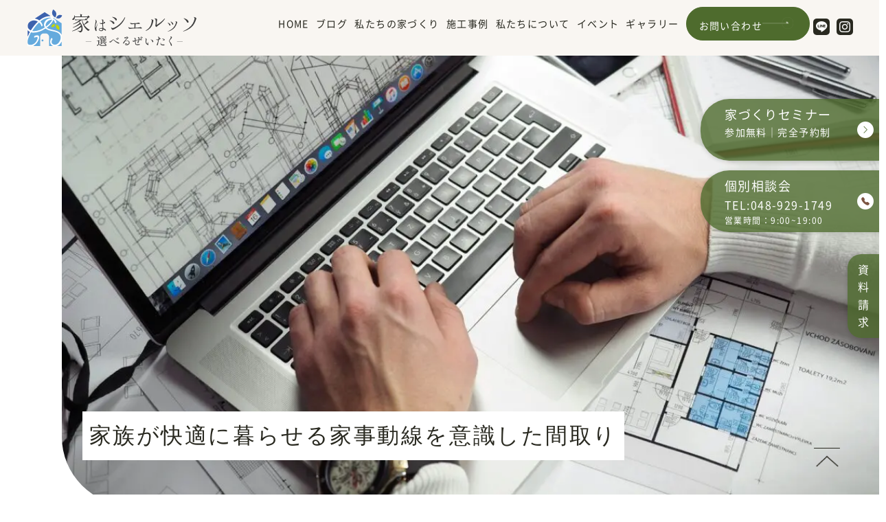

--- FILE ---
content_type: text/html; charset=UTF-8
request_url: https://casa-scelusso.com/family-friendly-floor-plans/
body_size: 26507
content:
<!DOCTYPE html>
<html lang="ja">

<head>
    <meta charset="UTF-8" />
    <meta name="viewport" content="width=device-width,initial-scale=1.0" />
    <meta name="format-detection" content="telephone=no" />
    <meta name="keywords" content="家はシェルッソ,注文住宅,家づくり,埼玉,千葉,東京" />
    <!-- Google Tag Manager -->
    <script defer src="[data-uri]"></script>
    <!-- End Google Tag Manager -->
	<!-- Meta Pixel Code -->
<script defer src="[data-uri]"></script>
<noscript><img height="1" width="1" style="display:none"
src="https://www.facebook.com/tr?id=7919992284703494&ev=PageView&noscript=1"
/></noscript>
<!-- End Meta Pixel Code -->
	<!-- Pinterest Tag -->
<script defer src="[data-uri]"></script>

<noscript>
<img height="1" width="1" style="display:none;" alt="" 
  src="https://ct.pinterest.com/v3/?event=init&tid=2612438027902&pd[em]=f5e7a1a0b5c7e8b5d5c5e5f5a5b5c5d5e5f5a5b5c5d5e5f5a5b5c5d5e5f5a5b5c&noscript=1" />
</noscript>
<!-- end Pinterest Tag -->
    <script defer src="https://cdn.pagesense.io/js/miharabousui/91f3000ef57845a996062b7170e6053e.js"></script>
    <script defer src="https://cdn.pagesense.io/js/835377846/5cdf0b8240e1465691e48f0dfe923cb4.js"></script>
		<script type="application/ld+json">
		{
			"@context": "https://schema.org",
			"@type": "LocalBusiness",
			"name": "家はシェルッソ",
			"image": "https://casa-scelusso.com/wp-content/themes/casascelusso/assets/images/common/logo.svg",
			"@id": "https://casa-scelusso.com/",
			"url": "https://casa-scelusso.com/",
			"telephone": "048-793-3553",
			"address": {
				"@type": "PostalAddress",
				"streetAddress": "埼玉県さいたま市見沼区大和田町1-1582-3",
				"addressLocality": "さいたま市見沼区",
				"addressRegion": "埼玉県",
				"postalCode": "337-0051",
				"addressCountry": "JP"
			},
			"geo": {
				"@type": "GeoCoordinates",
				"latitude": 35.980814,
				"longitude": 139.675737
			},
			"openingHoursSpecification": {
				"@type": "OpeningHoursSpecification",
				"dayOfWeek": [
					"Monday",
					"Tuesday",
					"Wednesday",
					"Thursday",
					"Friday",
					"Saturday"
				],
				"opens": "09:00",
				"closes": "18:00"
			},
			"potentialAction": {
				"@type": "SearchAction",
				"target": "https://casa-scelusso.com/?s={search_term_string}",
				"query-input": "required name=search_term_string"
			}
		}
		</script>
		<script type="application/ld+json">
		{
			"@context": "https://schema.org",
			"@type": "WebSite",
			"name": "家はシェルッソ",
			"url": "https://casa-scelusso.com/",
			"potentialAction": {
				"@type": "SearchAction",
				"target": "https://casa-scelusso.com/?s={search_term_string}",
				"query-input": "required name=search_term_string"
			}
		}
		</script>
		<script type="application/ld+json">
		{
			"@context": "https://schema.org",
			"@type": "FAQPage",
			"mainEntity": [
				{
					"@type": "Question",
					"name": "埼玉でおすすめの注文住宅会社は？",
					"acceptedAnswer": {
						"@type": "Answer",
						"text": "家はシェルッソは、高気密高断熱住宅をローコストで提供しており、自然素材にもこだわっています。埼玉での注文住宅をお考えの方におすすめです。"
					}
				},
				{
					"@type": "Question",
					"name": "埼玉でローコスト住宅を建てるには？",
					"acceptedAnswer": {
						"@type": "Answer",
						"text": "家はシェルッソは、高性能な住宅をローコストで提供しています。無駄なコストを省き、お客様の予算に合わせた家づくりを提案します。"
					}
				},
				{
					"@type": "Question",
					"name": "自然素材を使った注文住宅を建てたいのですが、可能ですか？",
					"acceptedAnswer": {
						"@type": "Answer",
						"text": "はい、可能です。家はシェルッソは、無垢材や漆喰など、自然素材を使った家づくりを得意としています。お客様のこだわりを叶えるため、様々な提案をさせていただきます。"
					}
				}
			]
		}
		</script>
    <title>家族が快適に暮らせる家事動線を意識した間取り</title>
<meta name='robots' content='max-image-preview:large' />
	<style>img:is([sizes="auto" i], [sizes^="auto," i]) { contain-intrinsic-size: 3000px 1500px }</style>
	<link rel='dns-prefetch' href='//cdnjs.cloudflare.com' />

<!-- SEO SIMPLE PACK 3.6.2 -->
<meta name="robots" content="index,follow">
<meta name="description" content="料理や洗濯、掃除など、暮らしに不可欠な家事はできるだけ効率良く進めたいものです。いかに家事をスムーズかつラクに行えるかは、住まいの家事動線によって大きく左右されます。注文住宅の場合、間取りを自由にデザインできるため、無駄な動きがなくストレスフリーに家事を遂行できる動線を実現できます。そこで今回は、自然素材の注文住宅を手がける家はシェルッソが、家事動線の良い間取りや意識したいポイント、アイデアを紹介します。">
<meta name="keywords" content="家族が快適に暮らせる家事動線を意識した間取り">
<link rel="canonical" href="https://casa-scelusso.com/family-friendly-floor-plans/">
<meta property="og:locale" content="ja_JP">
<meta property="og:type" content="article">
<meta property="og:image" content="https://casa-scelusso.com/wp-content/uploads/2024/03/pexels-energepiccom-110469.jpg">
<meta property="og:title" content="家族が快適に暮らせる家事動線を意識した間取り">
<meta property="og:description" content="料理や洗濯、掃除など、暮らしに不可欠な家事はできるだけ効率良く進めたいものです。いかに家事をスムーズかつラクに行えるかは、住まいの家事動線によって大きく左右されます。注文住宅の場合、間取りを自由にデザインできるため、無駄な動きがなくストレスフリーに家事を遂行できる動線を実現できます。そこで今回は、自然素材の注文住宅を手がける家はシェルッソが、家事動線の良い間取りや意識したいポイント、アイデアを紹介します。">
<meta property="og:url" content="https://casa-scelusso.com/family-friendly-floor-plans/">
<meta property="og:site_name" content="埼玉で自然素材の注文住宅なら家はシェルッソ">
<meta name="twitter:card" content="summary_large_image">
<!-- Google Analytics (gtag.js) -->
<script defer src="https://www.googletagmanager.com/gtag/js?id=G-3R71CJVB50"></script>
<script defer src="[data-uri]"></script>
	<!-- / SEO SIMPLE PACK -->

<link rel='stylesheet' id='style-css-css' href='https://casa-scelusso.com/wp-content/cache/autoptimize/css/autoptimize_single_7ffdcc055ac481788846b7b636ee7ea2.css' type='text/css' media='all' />
<style id='classic-theme-styles-inline-css' type='text/css'>
/*! This file is auto-generated */
.wp-block-button__link{color:#fff;background-color:#32373c;border-radius:9999px;box-shadow:none;text-decoration:none;padding:calc(.667em + 2px) calc(1.333em + 2px);font-size:1.125em}.wp-block-file__button{background:#32373c;color:#fff;text-decoration:none}
</style>
<style id='global-styles-inline-css' type='text/css'>
:root{--wp--preset--aspect-ratio--square: 1;--wp--preset--aspect-ratio--4-3: 4/3;--wp--preset--aspect-ratio--3-4: 3/4;--wp--preset--aspect-ratio--3-2: 3/2;--wp--preset--aspect-ratio--2-3: 2/3;--wp--preset--aspect-ratio--16-9: 16/9;--wp--preset--aspect-ratio--9-16: 9/16;--wp--preset--color--black: #000000;--wp--preset--color--cyan-bluish-gray: #abb8c3;--wp--preset--color--white: #ffffff;--wp--preset--color--pale-pink: #f78da7;--wp--preset--color--vivid-red: #cf2e2e;--wp--preset--color--luminous-vivid-orange: #ff6900;--wp--preset--color--luminous-vivid-amber: #fcb900;--wp--preset--color--light-green-cyan: #7bdcb5;--wp--preset--color--vivid-green-cyan: #00d084;--wp--preset--color--pale-cyan-blue: #8ed1fc;--wp--preset--color--vivid-cyan-blue: #0693e3;--wp--preset--color--vivid-purple: #9b51e0;--wp--preset--gradient--vivid-cyan-blue-to-vivid-purple: linear-gradient(135deg,rgba(6,147,227,1) 0%,rgb(155,81,224) 100%);--wp--preset--gradient--light-green-cyan-to-vivid-green-cyan: linear-gradient(135deg,rgb(122,220,180) 0%,rgb(0,208,130) 100%);--wp--preset--gradient--luminous-vivid-amber-to-luminous-vivid-orange: linear-gradient(135deg,rgba(252,185,0,1) 0%,rgba(255,105,0,1) 100%);--wp--preset--gradient--luminous-vivid-orange-to-vivid-red: linear-gradient(135deg,rgba(255,105,0,1) 0%,rgb(207,46,46) 100%);--wp--preset--gradient--very-light-gray-to-cyan-bluish-gray: linear-gradient(135deg,rgb(238,238,238) 0%,rgb(169,184,195) 100%);--wp--preset--gradient--cool-to-warm-spectrum: linear-gradient(135deg,rgb(74,234,220) 0%,rgb(151,120,209) 20%,rgb(207,42,186) 40%,rgb(238,44,130) 60%,rgb(251,105,98) 80%,rgb(254,248,76) 100%);--wp--preset--gradient--blush-light-purple: linear-gradient(135deg,rgb(255,206,236) 0%,rgb(152,150,240) 100%);--wp--preset--gradient--blush-bordeaux: linear-gradient(135deg,rgb(254,205,165) 0%,rgb(254,45,45) 50%,rgb(107,0,62) 100%);--wp--preset--gradient--luminous-dusk: linear-gradient(135deg,rgb(255,203,112) 0%,rgb(199,81,192) 50%,rgb(65,88,208) 100%);--wp--preset--gradient--pale-ocean: linear-gradient(135deg,rgb(255,245,203) 0%,rgb(182,227,212) 50%,rgb(51,167,181) 100%);--wp--preset--gradient--electric-grass: linear-gradient(135deg,rgb(202,248,128) 0%,rgb(113,206,126) 100%);--wp--preset--gradient--midnight: linear-gradient(135deg,rgb(2,3,129) 0%,rgb(40,116,252) 100%);--wp--preset--font-size--small: 13px;--wp--preset--font-size--medium: 20px;--wp--preset--font-size--large: 36px;--wp--preset--font-size--x-large: 42px;--wp--preset--spacing--20: 0.44rem;--wp--preset--spacing--30: 0.67rem;--wp--preset--spacing--40: 1rem;--wp--preset--spacing--50: 1.5rem;--wp--preset--spacing--60: 2.25rem;--wp--preset--spacing--70: 3.38rem;--wp--preset--spacing--80: 5.06rem;--wp--preset--shadow--natural: 6px 6px 9px rgba(0, 0, 0, 0.2);--wp--preset--shadow--deep: 12px 12px 50px rgba(0, 0, 0, 0.4);--wp--preset--shadow--sharp: 6px 6px 0px rgba(0, 0, 0, 0.2);--wp--preset--shadow--outlined: 6px 6px 0px -3px rgba(255, 255, 255, 1), 6px 6px rgba(0, 0, 0, 1);--wp--preset--shadow--crisp: 6px 6px 0px rgba(0, 0, 0, 1);}:where(.is-layout-flex){gap: 0.5em;}:where(.is-layout-grid){gap: 0.5em;}body .is-layout-flex{display: flex;}.is-layout-flex{flex-wrap: wrap;align-items: center;}.is-layout-flex > :is(*, div){margin: 0;}body .is-layout-grid{display: grid;}.is-layout-grid > :is(*, div){margin: 0;}:where(.wp-block-columns.is-layout-flex){gap: 2em;}:where(.wp-block-columns.is-layout-grid){gap: 2em;}:where(.wp-block-post-template.is-layout-flex){gap: 1.25em;}:where(.wp-block-post-template.is-layout-grid){gap: 1.25em;}.has-black-color{color: var(--wp--preset--color--black) !important;}.has-cyan-bluish-gray-color{color: var(--wp--preset--color--cyan-bluish-gray) !important;}.has-white-color{color: var(--wp--preset--color--white) !important;}.has-pale-pink-color{color: var(--wp--preset--color--pale-pink) !important;}.has-vivid-red-color{color: var(--wp--preset--color--vivid-red) !important;}.has-luminous-vivid-orange-color{color: var(--wp--preset--color--luminous-vivid-orange) !important;}.has-luminous-vivid-amber-color{color: var(--wp--preset--color--luminous-vivid-amber) !important;}.has-light-green-cyan-color{color: var(--wp--preset--color--light-green-cyan) !important;}.has-vivid-green-cyan-color{color: var(--wp--preset--color--vivid-green-cyan) !important;}.has-pale-cyan-blue-color{color: var(--wp--preset--color--pale-cyan-blue) !important;}.has-vivid-cyan-blue-color{color: var(--wp--preset--color--vivid-cyan-blue) !important;}.has-vivid-purple-color{color: var(--wp--preset--color--vivid-purple) !important;}.has-black-background-color{background-color: var(--wp--preset--color--black) !important;}.has-cyan-bluish-gray-background-color{background-color: var(--wp--preset--color--cyan-bluish-gray) !important;}.has-white-background-color{background-color: var(--wp--preset--color--white) !important;}.has-pale-pink-background-color{background-color: var(--wp--preset--color--pale-pink) !important;}.has-vivid-red-background-color{background-color: var(--wp--preset--color--vivid-red) !important;}.has-luminous-vivid-orange-background-color{background-color: var(--wp--preset--color--luminous-vivid-orange) !important;}.has-luminous-vivid-amber-background-color{background-color: var(--wp--preset--color--luminous-vivid-amber) !important;}.has-light-green-cyan-background-color{background-color: var(--wp--preset--color--light-green-cyan) !important;}.has-vivid-green-cyan-background-color{background-color: var(--wp--preset--color--vivid-green-cyan) !important;}.has-pale-cyan-blue-background-color{background-color: var(--wp--preset--color--pale-cyan-blue) !important;}.has-vivid-cyan-blue-background-color{background-color: var(--wp--preset--color--vivid-cyan-blue) !important;}.has-vivid-purple-background-color{background-color: var(--wp--preset--color--vivid-purple) !important;}.has-black-border-color{border-color: var(--wp--preset--color--black) !important;}.has-cyan-bluish-gray-border-color{border-color: var(--wp--preset--color--cyan-bluish-gray) !important;}.has-white-border-color{border-color: var(--wp--preset--color--white) !important;}.has-pale-pink-border-color{border-color: var(--wp--preset--color--pale-pink) !important;}.has-vivid-red-border-color{border-color: var(--wp--preset--color--vivid-red) !important;}.has-luminous-vivid-orange-border-color{border-color: var(--wp--preset--color--luminous-vivid-orange) !important;}.has-luminous-vivid-amber-border-color{border-color: var(--wp--preset--color--luminous-vivid-amber) !important;}.has-light-green-cyan-border-color{border-color: var(--wp--preset--color--light-green-cyan) !important;}.has-vivid-green-cyan-border-color{border-color: var(--wp--preset--color--vivid-green-cyan) !important;}.has-pale-cyan-blue-border-color{border-color: var(--wp--preset--color--pale-cyan-blue) !important;}.has-vivid-cyan-blue-border-color{border-color: var(--wp--preset--color--vivid-cyan-blue) !important;}.has-vivid-purple-border-color{border-color: var(--wp--preset--color--vivid-purple) !important;}.has-vivid-cyan-blue-to-vivid-purple-gradient-background{background: var(--wp--preset--gradient--vivid-cyan-blue-to-vivid-purple) !important;}.has-light-green-cyan-to-vivid-green-cyan-gradient-background{background: var(--wp--preset--gradient--light-green-cyan-to-vivid-green-cyan) !important;}.has-luminous-vivid-amber-to-luminous-vivid-orange-gradient-background{background: var(--wp--preset--gradient--luminous-vivid-amber-to-luminous-vivid-orange) !important;}.has-luminous-vivid-orange-to-vivid-red-gradient-background{background: var(--wp--preset--gradient--luminous-vivid-orange-to-vivid-red) !important;}.has-very-light-gray-to-cyan-bluish-gray-gradient-background{background: var(--wp--preset--gradient--very-light-gray-to-cyan-bluish-gray) !important;}.has-cool-to-warm-spectrum-gradient-background{background: var(--wp--preset--gradient--cool-to-warm-spectrum) !important;}.has-blush-light-purple-gradient-background{background: var(--wp--preset--gradient--blush-light-purple) !important;}.has-blush-bordeaux-gradient-background{background: var(--wp--preset--gradient--blush-bordeaux) !important;}.has-luminous-dusk-gradient-background{background: var(--wp--preset--gradient--luminous-dusk) !important;}.has-pale-ocean-gradient-background{background: var(--wp--preset--gradient--pale-ocean) !important;}.has-electric-grass-gradient-background{background: var(--wp--preset--gradient--electric-grass) !important;}.has-midnight-gradient-background{background: var(--wp--preset--gradient--midnight) !important;}.has-small-font-size{font-size: var(--wp--preset--font-size--small) !important;}.has-medium-font-size{font-size: var(--wp--preset--font-size--medium) !important;}.has-large-font-size{font-size: var(--wp--preset--font-size--large) !important;}.has-x-large-font-size{font-size: var(--wp--preset--font-size--x-large) !important;}
:where(.wp-block-post-template.is-layout-flex){gap: 1.25em;}:where(.wp-block-post-template.is-layout-grid){gap: 1.25em;}
:where(.wp-block-columns.is-layout-flex){gap: 2em;}:where(.wp-block-columns.is-layout-grid){gap: 2em;}
:root :where(.wp-block-pullquote){font-size: 1.5em;line-height: 1.6;}
</style>
<link rel='stylesheet' id='base-css' href='https://casa-scelusso.com/wp-content/themes/case-scelusso/css/base.min.css?240730095333&#038;ver=6.8.3' type='text/css' media='all' />
<link rel='stylesheet' id='lightbox-css' href='https://casa-scelusso.com/wp-content/themes/case-scelusso/css/lightbox.min.css?240730095333&#038;ver=6.8.3' type='text/css' media='all' />
<link rel='stylesheet' id='style-css' href='https://casa-scelusso.com/wp-content/cache/autoptimize/css/autoptimize_single_24d422c35d2ebd9c88cca3c6fef8a2ab.css' type='text/css' media='all' />
<script defer type="text/javascript" src="https://cdnjs.cloudflare.com/ajax/libs/jquery/3.6.1/jquery.min.js" id="jquery-js"></script>
<link rel="https://api.w.org/" href="https://casa-scelusso.com/wp-json/" /><link rel="alternate" title="JSON" type="application/json" href="https://casa-scelusso.com/wp-json/wp/v2/posts/2786" /><link rel="EditURI" type="application/rsd+xml" title="RSD" href="https://casa-scelusso.com/xmlrpc.php?rsd" />
<meta name="generator" content="WordPress 6.8.3" />
<link rel='shortlink' href='https://casa-scelusso.com/?p=2786' />
<link rel="alternate" title="oEmbed (JSON)" type="application/json+oembed" href="https://casa-scelusso.com/wp-json/oembed/1.0/embed?url=https%3A%2F%2Fcasa-scelusso.com%2Ffamily-friendly-floor-plans%2F" />
<link rel="alternate" title="oEmbed (XML)" type="text/xml+oembed" href="https://casa-scelusso.com/wp-json/oembed/1.0/embed?url=https%3A%2F%2Fcasa-scelusso.com%2Ffamily-friendly-floor-plans%2F&#038;format=xml" />


<!-- This site is optimized with the Schema plugin v1.7.9.6 - https://schema.press -->
<script type="application/ld+json">[{"@context":"http:\/\/schema.org\/","@type":"WPHeader","url":"https:\/\/casa-scelusso.com\/family-friendly-floor-plans\/","headline":"家族が快適に暮らせる家事動線を意識した間取り","description":"料理や洗濯、掃除など、暮らしに不可欠..."},{"@context":"http:\/\/schema.org\/","@type":"WPFooter","url":"https:\/\/casa-scelusso.com\/family-friendly-floor-plans\/","headline":"家族が快適に暮らせる家事動線を意識した間取り","description":"料理や洗濯、掃除など、暮らしに不可欠...","copyrightYear":"2024"}]</script>



<!-- This site is optimized with the Schema plugin v1.7.9.6 - https://schema.press -->
<script type="application/ld+json">{"@context":"https:\/\/schema.org\/","@type":"BlogPosting","mainEntityOfPage":{"@type":"WebPage","@id":"https:\/\/casa-scelusso.com\/family-friendly-floor-plans\/"},"url":"https:\/\/casa-scelusso.com\/family-friendly-floor-plans\/","headline":"家族が快適に暮らせる家事動線を意識した間取り","datePublished":"2024-03-15T08:20:24+09:00","dateModified":"2024-04-18T08:17:45+09:00","publisher":{"@type":"Organization","@id":"https:\/\/casa-scelusso.com\/#organization","name":"scelusso｜家はシェルッソ","logo":{"@type":"ImageObject","url":"https:\/\/casa-scelusso.com\/wp-content\/uploads\/2023\/03\/a2e3bc0764b061b8cf194e82966a1e01.png","width":600,"height":60}},"image":{"@type":"ImageObject","url":"https:\/\/casa-scelusso.com\/wp-content\/uploads\/2024\/03\/pexels-energepiccom-110469.jpg","width":1129,"height":847},"articleSection":"家づくりコラム","description":"料理や洗濯、掃除など、暮らしに不可欠な家事はできるだけ効率良く進めたいものです。いかに家事をスムー","author":{"@type":"Person","name":"家はシェルッソ編集部","url":"https:\/\/casa-scelusso.com\/author\/casa\/","description":"家はシェルッソのお役立ちブログの編集チームです。","image":{"@type":"ImageObject","url":"https:\/\/casa-scelusso.com\/wp-content\/uploads\/2024\/05\/cropped-7da2a97f4200d51221de420f1483e367-96x96.jpg","height":96,"width":96}}}</script>

<noscript><style>.lazyload[data-src]{display:none !important;}</style></noscript><style>.lazyload{background-image:none !important;}.lazyload:before{background-image:none !important;}</style><style>.wp-block-gallery.is-cropped .blocks-gallery-item picture{height:100%;width:100%;}</style>

<!-- This site is optimized with the Schema plugin v1.7.9.6 - https://schema.press -->
<script type="application/ld+json">{
    "@context": "http://schema.org",
    "@type": "BreadcrumbList",
    "itemListElement": [
        {
            "@type": "ListItem",
            "position": 1,
            "item": {
                "@id": "https://casa-scelusso.com",
                "name": "Home"
            }
        },
        {
            "@type": "ListItem",
            "position": 2,
            "item": {
                "@id": "https://casa-scelusso.com/blog/",
                "name": "\u30d6\u30ed\u30b0"
            }
        },
        {
            "@type": "ListItem",
            "position": 3,
            "item": {
                "@id": "https://casa-scelusso.com/family-friendly-floor-plans/",
                "name": "\u5bb6\u65cf\u304c\u5feb\u9069\u306b\u66ae\u3089\u305b\u308b\u5bb6\u4e8b\u52d5\u7dda\u3092\u610f\u8b58\u3057\u305f\u9593\u53d6\u308a",
                "image": "https://casa-scelusso.com/wp-content/uploads/2024/03/pexels-energepiccom-110469.jpg"
            }
        }
    ]
}</script>

<link rel="icon" href="https://casa-scelusso.com/wp-content/uploads/2024/06/cropped-Untitled-1-01-32x32.png" sizes="32x32" />
<link rel="icon" href="https://casa-scelusso.com/wp-content/uploads/2024/06/cropped-Untitled-1-01-192x192.png" sizes="192x192" />
<link rel="apple-touch-icon" href="https://casa-scelusso.com/wp-content/uploads/2024/06/cropped-Untitled-1-01-180x180.png" />
<meta name="msapplication-TileImage" content="https://casa-scelusso.com/wp-content/uploads/2024/06/cropped-Untitled-1-01-270x270.png" />
		<style type="text/css" id="wp-custom-css">
			#un_circle img{
	border-radius: 0px!important;
}

.fix-menu .fix-seminor {
    height: 100px;
    width: 260px;
}
.fix-menu .fix-tel  {
    height: 100px;
    width: 260px;
}

.company-name {
	margin-top: 60px;
	color: #6b6969;
}

.footer-info .address {
	font-size: 16px;
	color: #6b6969;
}

.footer-info .berger-info {
	font-size: 16px;
	color: #6b6969;
}
.fead-mv {
     opacity: 1;
}



.berger-body::before {
    content: "";
    display: block;
    background: var(--baseColor);
    width: 100%;
    height: 75px;
    position: fixed;
    top: 0;
    left: 0;
    z-index: 1;
}


footer .tbox2 {
	padding-right: 36px;
}

		</style>
		</head>
<style>
.sptg-only{
display: none;
}
.pctg-only{
display: none;
}
@media only screen and (max-width: 1200px) {						
.pctg-only{
display: block;
right: 20px;
}
}

@media only screen and (max-width: 599px) {							
.sptg-only{
display: block;
}
.pctg-only{
display: none;
}
}
</style>
<body class="wp-singular post-template-default single single-post postid-2786 single-format-standard wp-theme-case-scelusso">
    <!-- Google Tag Manager (noscript) -->
    <noscript><iframe src="https://www.googletagmanager.com/ns.html?id=GTM-KGNHSJT" height="0" width="0" style="display:none;visibility:hidden"></iframe></noscript>
    <!-- End Google Tag Manager (noscript) -->
    <div id="wrapper" class="">
        <header class="header" id="header">
            <div class="header-cmn">
                <div class="header-inner u-d-flex u-jc-sb u-ai-fs ">
                                        <div class="header-logo">
                        <a href="https://casa-scelusso.com/" target="_self" alt="家はシェルッソ埼玉県の注文住宅工務店">
                            <!-- <svg xmlns="http://www.w3.org/2000/svg" xmlns:xlink="http://www.w3.org/1999/xlink" width="320" height="80" viewBox="0 0 320 80"></svg> -->
                            <img src="[data-uri]" alt="家はシェルッソ 埼玉県の注文住宅工務店" width="320" height="80" data-src="https://casa-scelusso.com/wp-content/themes/case-scelusso/images/scelusso_logo.svg" decoding="async" class="lazyload" data-eio-rwidth="320" data-eio-rheight="80"><noscript><img src="https://casa-scelusso.com/wp-content/themes/case-scelusso/images/scelusso_logo.svg" alt="家はシェルッソ 埼玉県の注文住宅工務店" width="320" height="80" data-eio="l"></noscript>
                        </a>
                    </div>
                                        <div class="header-right">
                                                <nav class="header-nav">
                            <ul class="header-menu u-d-flex u-ai-c u-gapx-20">
                                <li><a href="https://casa-scelusso.com/">HOME</a></li>
                                <li><a href="https://casa-scelusso.com/blog">ブログ</a></li>
                                <li class="dropdown-ttl">
                                    <a href="https://casa-scelusso.com/professional">私たちの家づくり</a>
                                    <ul class="dropdown-list">
                                        <li class="dropdown-item"><a href="https://casa-scelusso.com/professional#concept">家づくりコンセプト</a></li>
                                        <li class="dropdown-item"><a href="https://casa-scelusso.com/professional#plan">商品ラインナップ</a></li>
										<li class="dropdown-item"><a href="https://casa-scelusso.com/professional/orderplan">⇀ オーダープラン</a></li>
										<li class="dropdown-item"><a href="https://casa-scelusso.com/professional/basicplan">⇀ ベーシックプラン</a></li>
										<li class="dropdown-item"><a href="https://casa-scelusso.com/professional/selectplan">⇀ セレクトプラン</a></li>
										<li class="dropdown-item"><a href="https://casa-scelusso.com/professional#reform">リフォームについて</a></li>
                                        <li class="dropdown-item"><a href="https://casa-scelusso.com/professional#maintenance">アフターサポート</a></li>
                                        <li class="dropdown-item"><a href="https://casa-scelusso.com/chouki/">長期優良住宅とは</a></li>
                                        <li class="dropdown-item"><a href="https://casa-scelusso.com/airtight-and-insulation/">高機密高断熱住宅とは</a></li>
                                    </ul>
                                </li>
                                <li><a href="https://casa-scelusso.com/works">施工事例</a></li>
                                <li class="dropdown-ttl">
                                    <a href="https://casa-scelusso.com/information">私たちについて</a>
                                    <ul class="dropdown-list">
                                        <li class="dropdown-item"><a href="https://casa-scelusso.com/information/#staff">スタッフ紹介</a></li>
                                        <li class="dropdown-item"><a href="https://casa-scelusso.com/information/#company">会社案内</a></li>
                                        <li class="dropdown-item"><a href="https://casa-scelusso.com/information/#history">会社沿革</a></li>
                                        <li class="dropdown-item"><a href="https://casa-scelusso.com/information/#recruit">採用情報</a></li>
                                    </ul>
                                </li>
                                <li>
                                    <a href="https://casa-scelusso.com/events/">イベント</a>
                                </li>
                                <li>
                                    <a href="https://casa-scelusso.com/gallery">ギャラリー</a>
                                </li>
                                <li class="btn-cmn01 btn-mt-none btn-accent btn-w-small">
                                    <a href="https://casa-scelusso.com/contact">お問い合わせ</a>
                                </li>
                            </ul>
                        </nav>
                                                <div class="sp-header-sns u-hide u-show@sp u-pr-70">
                            <ul class="sns-list u-d-flex u-gapx-10 u-jc-fe ">
                                <li>
                                    <a href="tel:048-929-1749">
                                        <img src="[data-uri]" alt="" data-src="https://casa-scelusso.com/wp-content/themes/case-scelusso/images/tel2.png" decoding="async" class="lazyload" data-eio-rwidth="68" data-eio-rheight="68"><noscript><img src="https://casa-scelusso.com/wp-content/themes/case-scelusso/images/tel2.png" alt="" data-eio="l"></noscript>
                                    </a>
                                </li>
                                <li>
                                    <a href="https://casa-scelusso.com/contact">
                                        <img src="[data-uri]" alt="" data-src="https://casa-scelusso.com/wp-content/themes/case-scelusso/images/mail2.png" decoding="async" class="lazyload" data-eio-rwidth="68" data-eio-rheight="68"><noscript><img src="https://casa-scelusso.com/wp-content/themes/case-scelusso/images/mail2.png" alt="" data-eio="l"></noscript>
                                    </a>
                                </li>
                            </ul>
                        </div>
                        <div class="toggle sptg-only"><span class="bar"></span><span class="bar"></span>
                        </div>
                        <div class="berger-body">
                            　<ul class="berger-cta-list u-d-flex u-jc-sb u-ai-c u-gapx-50">
                                    　<li class="bm-pd0">
                                        <ul class="bm-imgl">
                                            <li>
                                                <div class="berger-tel">
                                                    <a href="https://casa-scelusso.com/events/">
                                                        <img src="[data-uri]" alt="" data-src="https://casa-scelusso.com/wp-content/themes/case-scelusso/images/bm_img1.png" decoding="async" class="lazyload" data-eio-rwidth="500" data-eio-rheight="180"><noscript><img src="https://casa-scelusso.com/wp-content/themes/case-scelusso/images/bm_img1.png" alt="" data-eio="l"></noscript>
                                                    </a>
                                                </div>
                                            </li>
                                            <li>
                                                <div class="berger-document">
                                                    <a href="https://casa-scelusso.com/contact">
                                                        <img src="[data-uri]" alt="" data-src="https://casa-scelusso.com/wp-content/themes/case-scelusso/images/bm_img2.png" decoding="async" class="lazyload" data-eio-rwidth="500" data-eio-rheight="180"><noscript><img src="https://casa-scelusso.com/wp-content/themes/case-scelusso/images/bm_img2.png" alt="" data-eio="l"></noscript>
                                                    </a>
                                                </div>
                                            </li>
                                            <li>
                                                <div class="berger-contact">
                                                    <a href="https://casa-scelusso.com/booklet-ssl">
                                                        <img src="[data-uri]" alt="" data-src="https://casa-scelusso.com/wp-content/themes/case-scelusso/images/bm_img3.png" decoding="async" class="lazyload" data-eio-rwidth="500" data-eio-rheight="180"><noscript><img src="https://casa-scelusso.com/wp-content/themes/case-scelusso/images/bm_img3.png" alt="" data-eio="l"></noscript>
                                                    </a>
                                                </div>
                                            </li>
                                        </ul>
                                        
                                    </li>　
                                </ul>　
<style>
.bm-imgl {
	display: flex;
	list-style: none;
}

.bm-imgl li {
	margin: 0 !important;
	padding: 0 !important;
}

.bm-pd0 {
	margin: 0 -10px -22px !important;
	padding: 0 !important;
}
@media only screen and (min-width: 768px) {
	.bm-pd0 {
		margin: 0 30% -22px 0!important;
		padding: 0 !important;
	}
}
@media only screen and (max-width: 1440px) {
.header-menu li {
font-size: 1.1vw;
padding: 0 5px;
	}
.s-l-pr {
padding-left: 10px;
padding-right: 0;
	}
}
@media only screen and (max-width: 1200px) {
	.s-l-pr {
		padding-right: 60px;
	}
}
</style>
                            <nav>
                                <ul class="berger-menu">
                                    <li><a href="https://casa-scelusso.com/">HOME</a></li>
  <li class="bm_accordion">
	   <div class="bm_accordion-header">私たちの家づくり</div>
	  <ul class="bm_accordion-content">
<li><a href="https://casa-scelusso.com/professional">私たちの家づくり</a></li>
<li><a href="https://casa-scelusso.com/professional#concept">家づくりコンセプト</a></li>
<li><a href="https://casa-scelusso.com/professional#plan">商品ラインナップ</a></li>
<!-- <li><a href="https://casa-scelusso.com/professional/orderplan">⇀ オーダープラン</a></li>
<li><a href="https://casa-scelusso.com/professional/basicplan">⇀ ベーシックプラン</a></li>
<li><a href="https://casa-scelusso.com/professional/selectplan">⇀ セレクトプラン</a></li> -->
<li><a href="https://casa-scelusso.com/professional#reform">リフォームについて</a></li>
<li><a href="https://casa-scelusso.com/professional#maintenance">アフターサポート</a></li>
<li><a href="https://casa-scelusso.com/chouki/">長期優良住宅とは</a></li>
<li><a href="https://casa-scelusso.com/airtight-and-insulation/">高機密高断熱住宅とは</a></li>
	  </ul>
									</li>

                                    <li><a href="https://casa-scelusso.com/works">最新の施工事例</a></li>
  <li class="bm_accordion">
	   <div class="bm_accordion-header">私たちについて</div>
	  <ul class="bm_accordion-content">
<li><a href="https://casa-scelusso.com/information">私たちについて</a></li>
<li><a href="https://casa-scelusso.com/information/#staff">スタッフ紹介</a></li>
                                        <li><a href="https://casa-scelusso.com/information/#company">会社案内</a></li>
                                        <li><a href="https://casa-scelusso.com/information/#history">会社沿革</a></li>
                                        <li><a href="https://casa-scelusso.com/information/#recruit">採用情報</a></li>
	  </ul>
									</li>
                                    <li><a href="https://casa-scelusso.com/blog">家づくりブログ</a></li>
                                    <li><a href="https://casa-scelusso.com/events">イベント情報</a></li>
                                    <li><a href="https://casa-scelusso.com/gallery">ギャラリー</a></li>
                                    <li><a href="https://casa-scelusso.com/contact">お問い合わせ</a></li>
                                    <li><a href="https://casa-scelusso.com/privacy-policy">プライバシーポリシー</a></li>
                                </ul>
                            </nav>


                            <!--<div class="u-w-fit u-mx-auto u-mt-40">
                                    <ul class="u-d-flex u-gapx-20 berger-sns-list">
                                            <li>
                                                <a href="https://www.houzz.jp/pro/-----91989" target="_blank">
                                            <img src="[data-uri]" alt="" data-src="https://casa-scelusso.com/wp-content/themes/case-scelusso/images/houzz.png" decoding="async" class="lazyload" data-eio-rwidth="84" data-eio-rheight="106"><noscript><img src="https://casa-scelusso.com/wp-content/themes/case-scelusso/images/houzz.png" alt="" data-eio="l"></noscript>
                                            </a>
                                            </li>
                                        <li>
                                                <a href="https://www.pinterest.jp/casa_scelusso/_created/" target="_blank">
                                            <img src="[data-uri]" alt="" data-src="https://casa-scelusso.com/wp-content/themes/case-scelusso/images/pinterest.png" decoding="async" class="lazyload" data-eio-rwidth="100" data-eio-rheight="106"><noscript><img src="https://casa-scelusso.com/wp-content/themes/case-scelusso/images/pinterest.png" alt="" data-eio="l"></noscript>
                                            </a>
                                            </li>
                                        <li>
                                                <a href="https://www.facebook.com/CasaScelusso" target="_blank">
                                            <img src="[data-uri]" alt="" data-src="https://casa-scelusso.com/wp-content/themes/case-scelusso/images/facebook.png" decoding="async" class="lazyload" data-eio-rwidth="108" data-eio-rheight="106"><noscript><img src="https://casa-scelusso.com/wp-content/themes/case-scelusso/images/facebook.png" alt="" data-eio="l"></noscript>
                                            </a>
                                            </li>
                                        <li>
                                                <a href="https://casa-scelusso.com/blog">
                                            <img src="[data-uri]" alt="" data-src="https://casa-scelusso.com/wp-content/themes/case-scelusso/images/blog.png" decoding="async" class="lazyload" data-eio-rwidth="72" data-eio-rheight="108"><noscript><img src="https://casa-scelusso.com/wp-content/themes/case-scelusso/images/blog.png" alt="" data-eio="l"></noscript>
                                            </a>
                                            </li>
                                        </ul>
                                </div>　-->
                        </div>
                                                <div class="header-sns u-mt-15 u-w-fit u-ml-auto u-hide@sp">
							<ul class="sns-list u-d-flex u-gapx-10 u-ai-c s-l-pr">
								<li class="sns-item line">
									<a href="https://lin.ee/5NEXACc" target="_blank">
										<img src="[data-uri]" alt="ライン" data-src="https://casa-scelusso.com/wp-content/themes/case-scelusso/images/line.png" decoding="async" class="lazyload" data-eio-rwidth="48" data-eio-rheight="48"><noscript><img src=" https://casa-scelusso.com/wp-content/themes/case-scelusso/images/line.png" alt="ライン" data-eio="l"></noscript>
									</a>
								</li>
								<li class="sns-item insta">
									<a href="https://www.instagram.com/scelusso/?hl=ja" target="_blank">
										<img src="[data-uri]" alt="インスタグラム" data-src="https://casa-scelusso.com/wp-content/themes/case-scelusso/images/insta.png" decoding="async" class="lazyload" data-eio-rwidth="48" data-eio-rheight="48"><noscript><img src=" https://casa-scelusso.com/wp-content/themes/case-scelusso/images/insta.png" alt="インスタグラム" data-eio="l"></noscript>
									</a>
								</li>
                            </ul>
                        </div>
                        
                    </div>
                </div>
            </div>
                    <div class="toggle pctg-only"><span class="bar"></span><span class="bar"></span>
</div>
        </header><main>
    <div class="sub-hero post--single fead-mv">
        <div class="sub-hero-img">
            <figure>
                <div class="u-ofi-55 u-ofi-70@sp">
                    <picture><source  sizes='(max-width: 1129px) 100vw, 1129px' type="image/webp" data-srcset="https://casa-scelusso.com/wp-content/uploads/2024/03/pexels-energepiccom-110469.jpg.webp 1129w, https://casa-scelusso.com/wp-content/uploads/2024/03/pexels-energepiccom-110469-300x225.jpg.webp 300w, https://casa-scelusso.com/wp-content/uploads/2024/03/pexels-energepiccom-110469-1024x768.jpg.webp 1024w, https://casa-scelusso.com/wp-content/uploads/2024/03/pexels-energepiccom-110469-768x576.jpg.webp 768w"><img width="1129" height="847" src="[data-uri]" class="attachment-post-thumbnail size-post-thumbnail wp-post-image lazyload" alt="家族が快適に暮らせる家事動線を意識した間取り" decoding="async" fetchpriority="high"   data-eio="p" data-src="https://casa-scelusso.com/wp-content/uploads/2024/03/pexels-energepiccom-110469.jpg" data-srcset="https://casa-scelusso.com/wp-content/uploads/2024/03/pexels-energepiccom-110469.jpg 1129w, https://casa-scelusso.com/wp-content/uploads/2024/03/pexels-energepiccom-110469-300x225.jpg 300w, https://casa-scelusso.com/wp-content/uploads/2024/03/pexels-energepiccom-110469-1024x768.jpg 1024w, https://casa-scelusso.com/wp-content/uploads/2024/03/pexels-energepiccom-110469-768x576.jpg 768w" data-sizes="auto" data-eio-rwidth="1129" data-eio-rheight="847" /></picture><noscript><img width="1129" height="847" src="https://casa-scelusso.com/wp-content/uploads/2024/03/pexels-energepiccom-110469.jpg" class="attachment-post-thumbnail size-post-thumbnail wp-post-image" alt="家族が快適に暮らせる家事動線を意識した間取り" decoding="async" fetchpriority="high" srcset="https://casa-scelusso.com/wp-content/uploads/2024/03/pexels-energepiccom-110469.jpg 1129w, https://casa-scelusso.com/wp-content/uploads/2024/03/pexels-energepiccom-110469-300x225.jpg 300w, https://casa-scelusso.com/wp-content/uploads/2024/03/pexels-energepiccom-110469-1024x768.jpg 1024w, https://casa-scelusso.com/wp-content/uploads/2024/03/pexels-energepiccom-110469-768x576.jpg 768w" sizes="(max-width: 1129px) 100vw, 1129px" data-eio="l" /></noscript>                </div>
            </figure>
        </div>
        <div class="sub-hero-catch">
            <h1 class="sub-hero-ttl ">
                家族が快適に暮らせる家事動線を意識した間取り            </h1>
        </div>
    </div>
    <div class="breadcrumb fead-mv">
        <!-- Breadcrumb NavXT 7.4.1 -->
<span property="itemListElement" typeof="ListItem"><a property="item" typeof="WebPage" title="Go to 埼玉で自然素材の注文住宅なら家はシェルッソ." href="https://casa-scelusso.com" class="home" ><span property="name">HOME</span></a><meta property="position" content="1"></span> &gt; <span property="itemListElement" typeof="ListItem"><a property="item" typeof="WebPage" title="Go to ブログ." href="https://casa-scelusso.com/blog/" class="post-root post post-post" ><span property="name">ブログ</span></a><meta property="position" content="2"></span> &gt; <span property="itemListElement" typeof="ListItem"><span property="name" class="post post-post current-item">家族が快適に暮らせる家事動線を意識した間取り</span><meta property="url" content="https://casa-scelusso.com/family-friendly-floor-plans/"><meta property="position" content="3"></span>    </div>

    <div class="section-my-medium">
        <div class="inner1100">
            <div class="u-d-flex u-jc-sb u-fxw-wrap">
                <div class="main u-w-75% u-w-100%@sp">
                                        <article class="fead-mv">
                        <div class="post-txt">
                            
<p>料理や洗濯、掃除など、暮らしに不可欠な家事はできるだけ効率良く進めたいものです。いかに家事をスムーズかつラクに行えるかは、住まいの家事動線によって大きく左右されます。注文住宅の場合、間取りを自由にデザインできるため、無駄な動きがなくストレスフリーに家事を遂行できる動線を実現できます。そこで今回は、自然素材の注文住宅を手がける家はシェルッソが、家事動線の良い間取りや意識したいポイント、アイデアを紹介します。</p>



<div style="height:45px" aria-hidden="true" class="wp-block-spacer"></div>



<h2 class="wp-block-heading">生活動線を意識した間取り</h2>



<p>マイホームを建てる際、理想を詰め込みすぎて想像だけで図面を作ってしまうと、いざ生活をはじめてみたら、使い勝手が悪いということも…。そのようなことに陥らないためには、<strong>生活動線を意識した間取りを考慮することが重要です。生活動線は、朝起きて、顔を洗い、食事をして、トイレを使い、出かける、など毎日の生活の一連の動きを表した線のことを指し、家事動線・衛生動線・通勤動線・来客動線の4種が挙げられます。</strong></p>



<div style="height:45px" aria-hidden="true" class="wp-block-spacer"></div>



<h3 class="wp-block-heading">家事動線</h3>



<p>家事動線は、調理・片づけ・洗濯・掃除など、家事を行う際に人が通る経路をあらわす線です。家事は毎日行うもので、時間も労力もかかるため、<strong>家事導線を意識した間取りにすることで家事の時短につながります。</strong>家事動線が暮らしやすさに影響すると言っても過言ではありません。</p>



<div style="height:35px" aria-hidden="true" class="wp-block-spacer"></div>



<h3 class="wp-block-heading">衛生動線</h3>



<p>洗面所やトイレ、浴室へ移動する経路に注目したものが衛生動線です。<strong>水回りは1カ所にまとめると効率よく動けます。衛生動線を考えた間取りを取り入れる際は、使い勝手の良さとプライバシーを考慮しましょう。</strong></p>



<div style="height:35px" aria-hidden="true" class="wp-block-spacer"></div>



<h3 class="wp-block-heading">通勤動線</h3>



<p>通勤動線は、朝起きて通勤・通学するまでに通る経路を指します。<strong>家族みんなが身支度に忙しい時間帯に混雑をなくす工夫や、滞りなく外出できるよう、適材適所に収納を取り入れると良いですね。</strong>回遊動線があれば、朝食の準備をしたり、出かける準備を手伝ったりする際に、スムーズに動けるため便利です。</p>



<div style="height:35px" aria-hidden="true" class="wp-block-spacer"></div>



<h3 class="wp-block-heading">来客動線</h3>



<p>家族以外のお客様が訪れた際に通る動線が、来客動線です。<strong>なるべくプライベート空間が見えないこと、他の生活動線と交わらないかをチェックすることが来客動線を意識した間取りのポイントと言えます。</strong>来客時でも家族がストレスなく行動できるよう設計時にシミュレーションしておくと安心です。</p>



<div style="height:45px" aria-hidden="true" class="wp-block-spacer"></div>



<h2 class="wp-block-heading">最適な家事動線を完成させるポイント</h2>



<p><strong>家事動線に配慮した間取りのポイントは、外からの出入りを意識し、効率よく動けるよう検討することです。</strong>買い物した荷物を玄関からキッチンまで運ぶ動線や、キッチン内でできるだけ効率よく動けるように工夫しましょう。</p>



<div style="height:30px" aria-hidden="true" class="wp-block-spacer"></div>



<p>例えば、洗濯の際は「洗う・干す・たたむ・しまう」を1つのプロセスととらえ、<strong>家事を行う場所をできるだけ集約することで家事がラクになります。一連のプロセスを1カ所で完結できるユーティリティを取り入れるのもお勧めです。</strong></p>



<div style="height:35px" aria-hidden="true" class="wp-block-spacer"></div>



<h3 class="wp-block-heading">移動距離はできるだけ最短に</h3>



<p>家の中を行ったり来たりするのを減らすために、<strong>家事動線は短くコンパクトにすることを意識しましょう。</strong>キッチンで出たゴミなどを屋外のゴミ箱に保管したい場合、キッチンに勝手口を設けることで、外に出る移動距離が短くなります。</p>



<div style="height:30px" aria-hidden="true" class="wp-block-spacer"></div>



<p>また、脱衣所となる洗面所に洗濯機の設置スペース以外に、洗濯物を干したり畳んだりできるスペースを確保するのも良いでしょう。洗濯に関する一連の流れが完結でき、1階で洗濯したものを2階のベランダに運んで干すといった作業が不要になります。<strong>移動距離を短くする間取りを意識するだけで、1つひとつの家事効率がアップします。</strong></p>



<div style="height:35px" aria-hidden="true" class="wp-block-spacer"></div>



<h3 class="wp-block-heading">家事動線に合わせ収納スペースを設置</h3>



<p><strong>収納スペースは、数だけでなく、どこに配置するのかが重要です。</strong>最短距離でスムーズに家事を行うことができる動線を確保し、その動線上の適材適所に収納などが設けられている間取りが、家事の効率化を実現します。</p>



<div style="height:30px" aria-hidden="true" class="wp-block-spacer"></div>



<p>キッチンから離れている場所に食品ストックを配置してしまうと、行き来する手間がかかり、飲料水やお米など重たい物を持って移動するのは一苦労です。食品などをストックする収納スペースは、キッチンの近くに配置しましょう。</p>



<div style="height:35px" aria-hidden="true" class="wp-block-spacer"></div>



<h3 class="wp-block-heading">回遊動線を取り入れる</h3>



<p><strong>キッチンや洗面所、収納など、使用頻度の高いスペースに出入り口を2カ所設けて、回遊動線にする間取りもおすすめです。</strong>回遊動線を取り入れることで移動がスムーズになり、効率的な家事動線が確保できます。そういったメリットから、近年、回遊導線を意識した間取りは注文住宅によく取り入れられるようになっています。</p>



<div style="height:30px" aria-hidden="true" class="wp-block-spacer"></div>



<p>例えば洗面所の入り口を増やし、廊下やリビングからだけでなくキッチンとも行き来できるようにすると、炊事の合間に洗濯ができ、家事が時短できます。その場合、キッチンからランドリールーム、物干しまで家事を行うための動線をできるだけ短くすることがポイントです。</p>



<div style="height:34px" aria-hidden="true" class="wp-block-spacer"></div>



<h2 class="wp-block-heading">日々の暮らしを快適にする家事動線</h2>



<p>間取りを決める際、<strong>家事動線で特に注目したいのが、「調理動線」「洗濯動線」「掃除動線」です。</strong>この3つを意識することで、より暮らしやすさが向上します。</p>



<div style="height:35px" aria-hidden="true" class="wp-block-spacer"></div>



<h3 class="wp-block-heading">調理動線</h3>



<p>買い物や食品の収納、料理、片付け、ゴミ出しなどの一連の行動を動線にした<strong>調理動線は、コンパクトにまとめることで、食事前後の流れがスムーズになります。</strong>また、キッチンの使い勝手は、家事動線次第です。キッチンに立つ人を囲むようにシンクやコンロ、冷蔵庫などを配置し、スムーズに作業できる間取りを取り入れましょう。</p>



<div style="height:30px" aria-hidden="true" class="wp-block-spacer"></div>



<p>調理動線は、キッチンのタイプによって改良されることがあります。近年、<strong>特に人気が高いのが、キッチン回りに回遊動線が生まれるアイランドキッチンです。</strong>壁に接地面がなく、ぐるりと1周でき、どこからでも出入りできるため、複数人でも調理しやすく、キッチンで人の渋滞が起きにくい点がメリットです。キッチンの収納スペースが他のタイプに比べて確保しにくく、設置する際にある程度の床面積が必要なため、注意しましょう。</p>



<div style="height:35px" aria-hidden="true" class="wp-block-spacer"></div>



<h3 class="wp-block-heading">洗濯動線</h3>



<p>洗濯動線は「洗う・干す・たたむ・しまう」の一連の行動を指します。行ったり来たりする動作を減らし、<strong>洗濯動線を効率良くするには、「洗濯機と洗濯物を干す位置を近くに配置する」「キッチンと洗面所の距離を近くする」「家族の洋服を収納する場所をできるだけ1箇所にまとめる」ことを意識するだけで、作業がラクに感じるようになります。</strong></p>



<div style="height:35px" aria-hidden="true" class="wp-block-spacer"></div>



<h3 class="wp-block-heading">掃除動線</h3>



<p>掃除動線とは、各部屋を掃除する際の動きです。<strong>できるだけ段差のない設計にすることで、掃除機を持ち上げることなくスムーズに掃除できます。</strong></p>



<div style="height:30px" aria-hidden="true" class="wp-block-spacer"></div>



<p>家事の時短のためにロボット掃除機の導入を検討する場合は、ロボット掃除機の定位置をどこにするかも大切なポイントです。その際、階段下収納や洗面台の下など、デッドスペースを活用するのがおすすめです。その点も間取りの設計時に検討しておくと良いでしょう。</p>



<div style="height:45px" aria-hidden="true" class="wp-block-spacer"></div>



<h2 class="wp-block-heading">まとめ</h2>



<p>日々の暮らしを快適にする住宅の間取りを考える際、家事動線を意識することがポイントとなります。<strong>注文住宅は、それぞれのライフスタイルに合わせて間取りや設備を調整できるため、無駄な動きがなく家事のストレスを軽減する動線を実現できます。</strong></p>



<div style="height:30px" aria-hidden="true" class="wp-block-spacer"></div>



<p><strong>家事動線は短くコンパクトにすることを意識し、動線に合わせ収納スペースを設置したり、回遊動線を取り入れたりすると良いでしょう。</strong></p>



<div style="height:30px" aria-hidden="true" class="wp-block-spacer"></div>



<p>埼玉県草加市にある家はシェルッソは、暮らしやすさに大きく影響する家事動線を意識した注文住宅も多く手がけています。お客様1人ひとりに寄り添った家づくりを提案し、理想の家づくりをサポートします。どんな些細なことでお気軽にご相談ください。</p>



<div style="height:60px" aria-hidden="true" class="wp-block-spacer"></div>



<h2 class="wp-block-heading">お問い合わせはこちら</h2>



<!-- Note :
 - You can modify the font style and form style to suit your website. 
 - Code lines with comments Do not remove this code are required for the form to work properly, make sure that you do not remove these lines of code. 
 - The Mandatory check script can modified as to suit your business needs. 
 - It is important that you test the modified form before going live.-->
 <div id='crmWebToEntityForm' class='zcwf_lblRight crmWebToEntityForm' style='background-color: white;color: black;max-width: 600px;'>
 <meta name='viewport' content='width=device-width, initial-scale=1.0'>
 <META HTTP-EQUIV ='content-type' CONTENT='text/html;charset=SHIFT-JIS'>
 <script src='https://www.google.com/recaptcha/api.js' async defer></script>
 <form action='https://crm.zoho.com/crm/WebToLeadForm' name=WebToLeads5843454000002493011 method='POST' onSubmit='javascript:document.charset="UTF-8"; return checkMandatory5843454000002493011()' accept-charset='UTF-8'>
 <input type='text' style='display:none;' name='xnQsjsdp' value='cfa15d46ced4351948f51b28341353d4fbf1b53e5677e8de804d5edf290d9a05'></input> 
 <input type='hidden' name='zc_gad' id='zc_gad' value=''></input>
 <input type='text' style='display:none;' name='xmIwtLD' value='6f289167fad0fbcf1862792a74308edfa13a3cf06faf696e744fdf5bd073589e4c6534fe2255ab298857e4ddaf7b816c'></input> 
 <input type='text' style='display:none;' name='actionType' value='TGVhZHM='></input>
 <input type='text' style='display:none;' name='returnURL' value='https&#x3a;&#x2f;&#x2f;casa-scelusso.com&#x2f;thanks&#x2f;' > </input>
 <!-- Do not remove this code. -->
 <style>
 #crmWebToEntityForm {
 font-family: "游ゴシック",YuGothic,Hiragino Sans,"ヒラギノ角ゴ ProN W3","Hiragino Kaku Gothic Pro",Hiragino Kaku Gothic ProN,"メイリオ",Meiryo,"ＭＳ Ｐゴシック",sans-serif !important;
 max-width: 100% !important;
 }
 .zcwf_title {
 display: none !important;
 }
 .zcwf_row {
 display: flex !important;
 justify-content: flex-start !important;
 align-items: stretch !important;
 margin: 0 !important;
 border-bottom: 1px solid #ccc;
 }
 .zcwf_col_fld {
 padding: 0 !important;
 margin-top: 0 !important;
 float: none !important;
 padding: 12px !important;
 background: #f4f4f4;
 flex: 1;
 }
 .zcwf_col_lab {
 padding: 0 !important;
 margin-top: 0 !important;
 float: none !important;
 height: auto !important;
 background: #4e6b2d;
 color: #fff;
 font-size: 14px !important;
 display: flex;
 align-items: center;
 padding: 12px 0 12px 14px !important;
 margin-right: 0 !important;
 width: 33%;
 }
 .zcwf_col_fld input,
 .zcwf_col_fld textarea {
 background: #fff !important;
 padding: 10px 12px;
 width: 100%;
 }
 .zcwf_col_fld select {
 appearance: auto !important;
 font-size: 14px !important;
 background: #fff !important;
 }
 #crmWebToEntityForm .zcwf_row.last {
 display: block !important;
 border-bottom: none !important;
 padding: 20px 0 !important;
 }
 #crmWebToEntityForm .zcwf_row.last .zcwf_col_lab {
 display: none !important;
 }
 #crmWebToEntityForm .zcwf_row.last .zcwf_col_fld {
 width: 100% !important;
 background: #fff !important;
 display: flex;
 justify-content: center;
 }
 #crmWebToEntityForm .zcwf_row.last .zcwf_col_fld input {
 background: #777 !important;
 border: 1px solid #777;
 border-radius: 5px;
 transition: .3s;
 font-size: 16px;
 font-weight: 700;
 padding: 14px 0 12px;
 width: auto !important;
 min-width: 180px !important;
 margin: 0 10px;
 color: #fff;
 }
 #crmWebToEntityForm .zcwf_row.last .zcwf_col_fld input[type="reset"] {
 background: #fff !important;
 color: #777 !important;
 }
 #crmWebToEntityForm .zcwf_row.last .zcwf_col_fld input:hover {
 opacity: .8;
 }
 @media all and (max-width: 1024px) {
 .zcwf_row {
 flex-wrap: wrap;
 }
 .zcwf_col_fld,.zcwf_col_lab {
 width: 100% !important;
 }
 }
 @media all and (max-width: 600px) {
 #crmWebToEntityForm .zcwf_row.last .zcwf_col_fld input {
 font-size: 3.6vw !important;
 margin: 0 1vw !important;
 padding: 3.2vw 3vw 3vw !important;
 min-width: 35vw !important;
 }
 }
 </style>
 <style>
 #crmWebToEntityForm.zcwf_lblLeft {
 width:100%;
 margin: 0 auto;
 box-sizing: border-box;
 }
 #crmWebToEntityForm.zcwf_lblLeft * {
 box-sizing: border-box;
 }
 #crmWebToEntityForm{text-align: left;}
 #crmWebToEntityForm * {
 direction: ltr;
 }
 .zcwf_lblLeft .zcwf_title {
 word-wrap: break-word;
 padding: 0px 6px 10px;
 font-weight:bold }.zcwf_lblLeft.cpT_primaryBtn:hover{
 background: linear-gradient(#02acff 0,#006be4 100%) no-repeat padding-box !important;
 box-shadow: 0 -2px 0 0 #0159b9 inset !important;
 border: 0 !important;
 color: #fff !important;
 outline: 0 !important;
 }.zcwf_lblLeft .zcwf_col_fld input[type=text], input[type=password], .zcwf_lblLeft .zcwf_col_fld textarea {
 width: 100%;
 border: 1px solid #c0c6cc !important;
 resize: vertical;
 border-radius: 2px;
 float: left;
 padding: 10px 12px;
 display: block;
 }
 .zcwf_lblLeft .zcwf_col_lab {
 width: 30%;
 word-break: break-word;
 padding: 0px 6px 0px;
 margin-right: 10px;
 margin-top: 5px;
 float: left;
 min-height: 1px;
 }
 .zcwf_lblLeft .zcwf_col_fld {
 float: left;
 width: 68%;
 padding: 0px 6px 0px;
 position: relative;
 margin-top: 5px;
 }
 .zcwf_lblLeft .zcwf_privacy{padding: 6px;}
 .wfrm_fld_dpNn{display: none!important;}
 .dIB{display: inline-block;}
 .zcwf_lblLeft .zcwf_col_fld_slt {
 width: 60%;
 border: 1px solid #ccc;
 background: #fff;
 border-radius: 4px;
 font-size: 12px;
 float: left;
 resize: vertical;
 padding: 2px 5px;
 }
 .zcwf_lblLeft .zcwf_row:after, .zcwf_lblLeft .zcwf_col_fld:after {
 content: '';
 display: table;
 clear: both;
 }
 .zcwf_lblLeft .zcwf_col_help {
 float: left;
 margin-left: 7px;
 font-size: 12px;
 max-width: 35%;
 word-break: break-word;
 }
 .zcwf_lblLeft .zcwf_help_icon {
 cursor: pointer;
 width: 16px;
 height: 16px;
 display: inline-block;
 background: #fff;
 border: 1px solid #c0c6cc;
 color: #c1c1c1;
 text-align: center;
 font-size: 11px;
 line-height: 16px;
 font-weight: bold;
 border-radius: 50%;
 }
 .zcwf_lblLeft .zcwf_row {margin: 15px 0px;}
 .zcwf_lblLeft .formsubmit {
 margin-right: 5px;
 cursor: pointer;
 color: var(--baseColor);
 font-size: 12px;
 }
 .zcwf_lblLeft .zcwf_privacy_txt {
 width: 90%;
 color: rgb(0, 0, 0);
 font-size: 12px;
 
 display: inline-block;
 vertical-align: top;
 color: var(--baseColor);
 padding-top: 2px;
 margin-left: 6px;
 }
 .zcwf_lblLeft .zcwf_button {
 font-size: 12px;
 color: var(--baseColor);
 border: 1px solid #c0c6cc;
 padding: 3px 9px;
 border-radius: 4px;
 cursor: pointer;
 max-width: 120px;
 overflow: hidden;
 text-overflow: ellipsis;
 white-space: nowrap;
 }
 .zcwf_lblLeft .zcwf_tooltip_over{
 position: relative;
 }
 .zcwf_lblLeft .zcwf_tooltip_ctn{
 position: absolute;
 background: #dedede;
 padding: 3px 6px;
 top: 3px;
 border-radius: 4px;word-break: break-word;
 min-width: 100px;
 max-width: 150px;
 color: var(--baseColor);
 z-index: 100;
 }
 .zcwf_lblLeft .zcwf_ckbox{
 float: left;
 }
 .zcwf_lblLeft .zcwf_file{
 width: 55%;
 box-sizing: border-box;
 float: left;
 }
 .clearB:after{
 content:'';
 display: block;
 clear: both;
 }
 @media all and (max-width: 600px) {
 .zcwf_lblLeft .zcwf_col_lab, .zcwf_lblLeft .zcwf_col_fld {
 width: auto;
 float: none !important;
 }
 .zcwf_lblLeft .zcwf_col_help {width: 40%;}
 }

 /* リキャプチャ */
.zcwf_row_recaptcha{
 border: none;
}

.zcwf_col_lab_recaptcha{
 background: none;
}
.zcwf_col_fld_recaptcha{
 background: none;
 margin-top: 15px!important;
 margin-bottom: -32px;
}

 </style>
 <div class='zcwf_title' style='max-width: 600px;color: black; font-family:Arial;'>&#x30ea;&#x30ad;&#x30e3;&#x30d7;&#x30c1;&#x30e3;&#x78ba;&#x8a8d;&#x7528;_&#x500b;&#x5225;&#x76f8;&#x8ac7;</div><div class='zcwf_row'><div class='zcwf_col_lab' style='font-size:12px; font-family: Arial;'><label for='Last_Name'>&#x59d3;<span style='color:red;'>*</span></label></div><div class='zcwf_col_fld'><input type='text' id='Last_Name' name='Last Name' maxlength='80'></input><div class='zcwf_col_help'></div></div></div><div class='zcwf_row'><div class='zcwf_col_lab' style='font-size:12px; font-family: Arial;'><label for='First_Name'>名<span style='color:red;'>*</span></label></div><div class='zcwf_col_fld'><input type='text' id='First_Name' name='First Name' maxlength='40'></input><div class='zcwf_col_help'></div></div></div><div class='zcwf_row'><div class='zcwf_col_lab' style='font-size:12px; font-family: Arial;'><label for='Phone'>&#x96fb;&#x8a71;&#x756a;&#x53f7;</label></div><div class='zcwf_col_fld'><input type='text' id='Phone' name='Phone' maxlength='30'></input><div class='zcwf_col_help'></div></div></div><div class='zcwf_row'><div class='zcwf_col_lab' style='font-size:12px; font-family: Arial;'><label for='Zip_Code'>&#x90f5;&#x4fbf;&#x756a;&#x53f7;</label></div><div class='zcwf_col_fld'><input type='text' id='Zip_Code' name='Zip Code' maxlength='30'></input><div class='zcwf_col_help'></div></div></div><div class='zcwf_row'><div class='zcwf_col_lab' style='font-size:12px; font-family: Arial;'><label for='State'>都道府県<span style='color:red;'>*</span></label></div><div class='zcwf_col_fld'><input type='text' id='State' name='State' maxlength='100'></input><div class='zcwf_col_help'></div></div></div><div class='zcwf_row'><div class='zcwf_col_lab' style='font-size:12px; font-family: Arial;'><label for='City'>市区町村<span style='color:red;'>*</span></label></div><div class='zcwf_col_fld'><input type='text' id='City' name='City' maxlength='100'></input><div class='zcwf_col_help'></div></div></div><div class='zcwf_row'><div class='zcwf_col_lab' style='font-size:12px; font-family: Arial;'><label for='Street'>町名・番地<span style='color:red;'>*</span></label></div><div class='zcwf_col_fld'><input type='text' id='Street' name='Street' maxlength='250'></input><div class='zcwf_col_help'></div></div></div><div class='zcwf_row'><div class='zcwf_col_lab' style='font-size:12px; font-family: Arial;'><label for='Email'>メール<span style='color:red;'>*</span></label></div><div class='zcwf_col_fld'><input type='text' ftype='email' autocomplete='false' id='Email' name='Email' maxlength='100'></input><div class='zcwf_col_help'></div></div></div><div class='zcwf_row'><div class='zcwf_col_lab' style='font-size:12px; font-family: Arial;'><label for='LEADCF7'>お問い合わせ内容<span style='color:red;'>*</span></label></div><div class='zcwf_col_fld'><select class='zcwf_col_fld_slt' id='LEADCF7' name='LEADCF7' >
 <option value='-None-'>-None-</option>
 <option selected value='&#x9078;&#x629e;&#x3057;&#x3066;&#x4e0b;&#x3055;&#x3044;'>&#x9078;&#x629e;&#x3057;&#x3066;&#x4e0b;&#x3055;&#x3044;</option>
 <option value='&#x571f;&#x5730;&#x63a2;&#x3057;&#x306b;&#x3064;&#x3044;&#x3066;&#x76f8;&#x8ac7;&#x3057;&#x305f;&#x3044;'>&#x571f;&#x5730;&#x63a2;&#x3057;&#x306b;&#x3064;&#x3044;&#x3066;&#x76f8;&#x8ac7;&#x3057;&#x305f;&#x3044;</option>
 <option value='&#x898b;&#x7a4d;&#x3082;&#x308a;&#x306b;&#x3064;&#x3044;&#x3066;&#x76f8;&#x8ac7;&#x3057;&#x305f;&#x3044;'>&#x898b;&#x7a4d;&#x3082;&#x308a;&#x306b;&#x3064;&#x3044;&#x3066;&#x76f8;&#x8ac7;&#x3057;&#x305f;&#x3044;</option>
 <option value='&#x30c7;&#x30b6;&#x30a4;&#x30f3;&#x306b;&#x3064;&#x3044;&#x3066;&#x76f8;&#x8ac7;&#x3057;&#x305f;&#x3044;'>&#x30c7;&#x30b6;&#x30a4;&#x30f3;&#x306b;&#x3064;&#x3044;&#x3066;&#x76f8;&#x8ac7;&#x3057;&#x305f;&#x3044;</option>
 <option value='&#x8cc7;&#x91d1;&#x8a08;&#x753b;&#x306b;&#x3064;&#x3044;&#x3066;&#x76f8;&#x8ac7;&#x3057;&#x305f;&#x3044;'>&#x8cc7;&#x91d1;&#x8a08;&#x753b;&#x306b;&#x3064;&#x3044;&#x3066;&#x76f8;&#x8ac7;&#x3057;&#x305f;&#x3044;</option>
 <option value='&#x4f4f;&#x5b85;&#x30ed;&#x30fc;&#x30f3;&#x306b;&#x3064;&#x3044;&#x3066;&#x76f8;&#x8ac7;&#x3057;&#x305f;&#x3044;'>&#x4f4f;&#x5b85;&#x30ed;&#x30fc;&#x30f3;&#x306b;&#x3064;&#x3044;&#x3066;&#x76f8;&#x8ac7;&#x3057;&#x305f;&#x3044;</option>
 <option value='&#x305d;&#x306e;&#x4ed6;&#x306e;&#x3054;&#x76f8;&#x8ac7;&#x30fb;&#x304a;&#x554f;&#x5408;&#x305b;'>&#x305d;&#x306e;&#x4ed6;&#x306e;&#x3054;&#x76f8;&#x8ac7;&#x30fb;&#x304a;&#x554f;&#x5408;&#x305b;</option>
 </select><div class='zcwf_col_help'></div></div></div><div class='zcwf_row'><div class='zcwf_col_lab' style='font-size:12px; font-family: Arial;'><label for='LEADCF5'>当社をお知りになったきっかけ<span style='color:red;'>*</span></label></div><div class='zcwf_col_fld'><select class='zcwf_col_fld_slt' id='LEADCF5' name='LEADCF5' >
 <option value='-None-'>-None-</option>
 <option selected value='&#x9078;&#x629e;&#x3057;&#x3066;&#x4e0b;&#x3055;&#x3044;'>&#x9078;&#x629e;&#x3057;&#x3066;&#x4e0b;&#x3055;&#x3044;</option>
 <option value='&#x30c1;&#x30e9;&#x30b7;'>&#x30c1;&#x30e9;&#x30b7;</option>
 <option value='&#x30cf;&#x30a6;&#x30ba;'>&#x30cf;&#x30a6;&#x30ba;</option>
 <option value='WEB&#x691c;&#x7d22;'>WEB&#x691c;&#x7d22;</option>
 <option value='&#x77e5;&#x4eba;&#x306e;&#x7d39;&#x4ecb;'>&#x77e5;&#x4eba;&#x306e;&#x7d39;&#x4ecb;</option>
 <option value='&#x30a4;&#x30f3;&#x30b9;&#x30bf;&#x30b0;&#x30e9;&#x30e0;'>&#x30a4;&#x30f3;&#x30b9;&#x30bf;&#x30b0;&#x30e9;&#x30e0;</option>
 <option value='&#x30d5;&#x30a7;&#x30a4;&#x30b9;&#x30d6;&#x30c3;&#x30af;'>&#x30d5;&#x30a7;&#x30a4;&#x30b9;&#x30d6;&#x30c3;&#x30af;</option>
 <option value='&#x305d;&#x306e;&#x4ed6;'>&#x305d;&#x306e;&#x4ed6;</option>
 </select><div class='zcwf_col_help'></div></div></div><div class='zcwf_row'><div class='zcwf_col_lab' style='font-size:12px; font-family: Arial;'><label for='LEADCF3'>&#x3054;&#x8981;&#x671b;&#x4e8b;&#x9805;</label></div><div class='zcwf_col_fld'><textarea id='LEADCF3' name='LEADCF3'></textarea><div class='zcwf_col_help'></div></div></div><div class='zcwf_row wfrm_fld_dpNn'><div class='zcwf_col_lab' style='font-size:12px; font-family: Arial;'><label for='Lead_Source'>&#x898b;&#x8fbc;&#x307f;&#x5ba2;&#x306e;&#x30c7;&#x30fc;&#x30bf;&#x5143;</label></div><div class='zcwf_col_fld'><select class='zcwf_col_fld_slt' id='Lead_Source' name='Lead Source' >
 <option value='-None-'>-None-</option>
 <option value='&#x5e83;&#x544a;'>&#x5e83;&#x544a;</option>
 <option value='&#x96fb;&#x8a71;&#x55b6;&#x696d;&#xff08;&#x30b3;&#x30fc;&#x30eb;&#x30c9;&#x30b3;&#x30fc;&#x30eb;&#xff09;'>&#x96fb;&#x8a71;&#x55b6;&#x696d;&#xff08;&#x30b3;&#x30fc;&#x30eb;&#x30c9;&#x30b3;&#x30fc;&#x30eb;&#xff09;</option>
 <option value='&#x5f93;&#x696d;&#x54e1;&#x304b;&#x3089;&#x306e;&#x7d39;&#x4ecb;'>&#x5f93;&#x696d;&#x54e1;&#x304b;&#x3089;&#x306e;&#x7d39;&#x4ecb;</option>
 <option value='&#x5916;&#x90e8;&#x304b;&#x3089;&#x306e;&#x7d39;&#x4ecb;'>&#x5916;&#x90e8;&#x304b;&#x3089;&#x306e;&#x7d39;&#x4ecb;</option>
 <option value='&#x30aa;&#x30f3;&#x30e9;&#x30a4;&#x30f3;&#x30b7;&#x30e7;&#x30c3;&#x30d7;'>&#x30aa;&#x30f3;&#x30e9;&#x30a4;&#x30f3;&#x30b7;&#x30e7;&#x30c3;&#x30d7;</option>
 <option value='Twitter'>Twitter</option>
 <option value='Facebook'>Facebook</option>
 <option value='&#x30d1;&#x30fc;&#x30c8;&#x30ca;&#x30fc;'>&#x30d1;&#x30fc;&#x30c8;&#x30ca;&#x30fc;</option>
 <option value='Google&#x2b;'>Google&#x2b;</option>
 <option value='&#x5e83;&#x5831;&#x6d3b;&#x52d5;'>&#x5e83;&#x5831;&#x6d3b;&#x52d5;</option>
 <option value='&#x55b6;&#x696d;&#x30e1;&#x30fc;&#x30eb;'>&#x55b6;&#x696d;&#x30e1;&#x30fc;&#x30eb;</option>
 <option value='&#x30d1;&#x30fc;&#x30c8;&#x30ca;&#x30fc;&#x30bb;&#x30df;&#x30ca;&#x30fc;'>&#x30d1;&#x30fc;&#x30c8;&#x30ca;&#x30fc;&#x30bb;&#x30df;&#x30ca;&#x30fc;</option>
 <option value='&#x793e;&#x5185;&#x30bb;&#x30df;&#x30ca;&#x30fc;'>&#x793e;&#x5185;&#x30bb;&#x30df;&#x30ca;&#x30fc;</option>
 <option value='&#x5c55;&#x793a;&#x4f1a;'>&#x5c55;&#x793a;&#x4f1a;</option>
 <option value='Web&#x304b;&#x3089;&#x306e;&#x30c0;&#x30a6;&#x30f3;&#x30ed;&#x30fc;&#x30c9;'>Web&#x304b;&#x3089;&#x306e;&#x30c0;&#x30a6;&#x30f3;&#x30ed;&#x30fc;&#x30c9;</option>
 <option value='Web&#x691c;&#x7d22;'>Web&#x691c;&#x7d22;</option>
 <option value='&#x30c1;&#x30e3;&#x30c3;&#x30c8;'>&#x30c1;&#x30e3;&#x30c3;&#x30c8;</option>
 <option value='&#x8cc7;&#x6599;&#x8acb;&#x6c42;&#x30d5;&#x30a9;&#x30fc;&#x30e0;'>&#x8cc7;&#x6599;&#x8acb;&#x6c42;&#x30d5;&#x30a9;&#x30fc;&#x30e0;</option>
 <option value='&#x52c9;&#x5f37;&#x4f1a;_&#x65b0;&#x7bc9;&#x30d5;&#x30a9;&#x30fc;&#x30e0;'>&#x52c9;&#x5f37;&#x4f1a;_&#x65b0;&#x7bc9;&#x30d5;&#x30a9;&#x30fc;&#x30e0;</option>
 <option value='&#x52c9;&#x5f37;&#x4f1a;_&#x30ea;&#x30ce;&#x30d9;&#x30d5;&#x30a9;&#x30fc;&#x30e0;'>&#x52c9;&#x5f37;&#x4f1a;_&#x30ea;&#x30ce;&#x30d9;&#x30d5;&#x30a9;&#x30fc;&#x30e0;</option>
 <option selected value='&#x500b;&#x5225;&#x76f8;&#x8ac7;&#x30d5;&#x30a9;&#x30fc;&#x30e0;'>&#x500b;&#x5225;&#x76f8;&#x8ac7;&#x30d5;&#x30a9;&#x30fc;&#x30e0;</option>
 <option value='&#x304a;&#x554f;&#x3044;&#x5408;&#x308f;&#x305b;&#x30d5;&#x30a9;&#x30fc;&#x30e0;'>&#x304a;&#x554f;&#x3044;&#x5408;&#x308f;&#x305b;&#x30d5;&#x30a9;&#x30fc;&#x30e0;</option>
 </select><div class='zcwf_col_help'></div></div></div><div class='zcwf_row zcwf_row_recaptcha'> <div class='zcwf_col_lab zcwf_col_lab_recaptcha'></div><div class='zcwf_col_fld zcwf_col_fld_recaptcha'><div class='g-recaptcha' data-sitekey='6LebEjIpAAAAACxiuw0DFp7pEddLljKN0Mtnl7zg' data-theme='light' data-callback='rccallback5843454000002493011' captcha-verified='false' id='recap5843454000002493011'></div><div id='recapErr5843454000002493011' style='font-size:12px;color:red;visibility:hidden;'>キャプチャによる認証に失敗しました。もう一度お試しください。</div></div></div><div class='zcwf_row last'><div class='zcwf_col_lab'></div><div class='zcwf_col_fld'><input type='submit' id='formsubmit' class='formsubmit zcwf_button' value='&#x7533;&#x3057;&#x8fbc;&#x3080;' title='&#x7533;&#x3057;&#x8fbc;&#x3080;'><input type='reset' class='zcwf_button' name='reset' value='&#x30ea;&#x30bb;&#x30c3;&#x30c8;&#x3059;&#x308b;' title='&#x30ea;&#x30bb;&#x30c3;&#x30c8;&#x3059;&#x308b;'></div></div>
 <script defer src="[data-uri]"></script>
 <!-- Do not remove this --- Analytics Tracking code starts --><script defer id='wf_anal' src='https://crm.zohopublic.com/crm/WebFormAnalyticsServeServlet?rid=[base64]&#038;tw=0bd593920aac39d96fb874f945b5cc2c150772abf0aef25f8a06ce99ce139e8f'></script><!-- Do not remove this --- Analytics Tracking code ends. --></form>
 </div>
                        </div>
    <div class="pagination pagination-single fead-mv section-my-small u-maxw-500 u-mx-auto u-col-2 u-gapx-50 u-col-1@sp u-gapx-0@sp u-gapy-30@sp">
        <div class="page-numbers prev"><a href="https://casa-scelusso.com/homes-for-working-couples/"><span class="u-ofi-40"><picture><source  sizes='(max-width: 300px) 100vw, 300px' type="image/webp" data-srcset="https://casa-scelusso.com/wp-content/uploads/2024/01/DSC0514-300x200.jpg.webp 300w, https://casa-scelusso.com/wp-content/uploads/2024/01/DSC0514-1024x683.jpg.webp 1024w, https://casa-scelusso.com/wp-content/uploads/2024/01/DSC0514-768x513.jpg.webp 768w, https://casa-scelusso.com/wp-content/uploads/2024/01/DSC0514.jpg.webp 1269w"><img width="300" height="200" src="[data-uri]" class="attachment-medium size-medium wp-post-image lazyload" alt="書斎" decoding="async"   data-eio="p" data-src="https://casa-scelusso.com/wp-content/uploads/2024/01/DSC0514-300x200.jpg" data-srcset="https://casa-scelusso.com/wp-content/uploads/2024/01/DSC0514-300x200.jpg 300w, https://casa-scelusso.com/wp-content/uploads/2024/01/DSC0514-1024x683.jpg 1024w, https://casa-scelusso.com/wp-content/uploads/2024/01/DSC0514-768x513.jpg 768w, https://casa-scelusso.com/wp-content/uploads/2024/01/DSC0514.jpg 1269w" data-sizes="auto" data-eio-rwidth="300" data-eio-rheight="200" /></picture><noscript><img width="300" height="200" src="https://casa-scelusso.com/wp-content/uploads/2024/01/DSC0514-300x200.jpg" class="attachment-medium size-medium wp-post-image" alt="書斎" decoding="async" srcset="https://casa-scelusso.com/wp-content/uploads/2024/01/DSC0514-300x200.jpg 300w, https://casa-scelusso.com/wp-content/uploads/2024/01/DSC0514-1024x683.jpg 1024w, https://casa-scelusso.com/wp-content/uploads/2024/01/DSC0514-768x513.jpg 768w, https://casa-scelusso.com/wp-content/uploads/2024/01/DSC0514.jpg 1269w" sizes="(max-width: 300px) 100vw, 300px" data-eio="l" /></noscript></span><span class="btn-ttl">BACK</span></a></div><div class="page-numbers next"><a href="https://casa-scelusso.com/home-design-comfort-aesthetics/"><span class="u-ofi-40"><img width="300" height="261" src="[data-uri]" class="attachment-medium size-medium wp-post-image lazyload" alt="家、住宅の快適性やデザイン性に大きく影響する“照明”の決め方" decoding="async"   data-src="https://casa-scelusso.com/wp-content/uploads/2023/03/g2-300x261.jpg" data-srcset="https://casa-scelusso.com/wp-content/uploads/2023/03/g2-300x261.jpg 300w, https://casa-scelusso.com/wp-content/uploads/2023/03/g2-1024x890.jpg 1024w, https://casa-scelusso.com/wp-content/uploads/2023/03/g2-768x668.jpg 768w, https://casa-scelusso.com/wp-content/uploads/2023/03/g2-1536x1336.jpg 1536w, https://casa-scelusso.com/wp-content/uploads/2023/03/g2.jpg 1840w" data-sizes="auto" data-eio-rwidth="300" data-eio-rheight="261" /><noscript><img width="300" height="261" src="https://casa-scelusso.com/wp-content/uploads/2023/03/g2-300x261.jpg" class="attachment-medium size-medium wp-post-image" alt="家、住宅の快適性やデザイン性に大きく影響する“照明”の決め方" decoding="async" srcset="https://casa-scelusso.com/wp-content/uploads/2023/03/g2-300x261.jpg 300w, https://casa-scelusso.com/wp-content/uploads/2023/03/g2-1024x890.jpg 1024w, https://casa-scelusso.com/wp-content/uploads/2023/03/g2-768x668.jpg 768w, https://casa-scelusso.com/wp-content/uploads/2023/03/g2-1536x1336.jpg 1536w, https://casa-scelusso.com/wp-content/uploads/2023/03/g2.jpg 1840w" sizes="(max-width: 300px) 100vw, 300px" data-eio="l" /></noscript></span><span class="btn-ttl">NEXT</span></a></div>    </div>
					
                        
                    </article>

                </div>



                <div class="side u-w-20% u-w-100%@sp u-mt-100@sp fead-mv">
                    <div class="side-menu">
                        <div class="side-ttl">Category</div>
                        <ul>
                            <!-- カテゴリーのリンクを全て表示 -->
                            <li class='tab-menu-all'><a href='https://casa-scelusso.com/blog/'>すべて</a></li>	<li class="tab-menu tab-menu-1"><a href="https://casa-scelusso.com/category/uncategorized/">Uncategorized</a>
</li>
	<li class="tab-menu tab-menu-68"><a href="https://casa-scelusso.com/category/information/">お役立ち情報</a>
</li>
	<li class="tab-menu tab-menu-11"><a href="https://casa-scelusso.com/category/news/">お知らせ</a>
</li>
	<li class="tab-menu tab-menu-12"><a href="https://casa-scelusso.com/category/staff-blog/">スタッフブログ</a>
</li>
	<li class="tab-menu tab-menu-49"><a href="https://casa-scelusso.com/category/column/">家づくりコラム</a>
</li>
                        </ul>
                    </div>
                    <div class="side-menu">
                        <div class="side-ttl">Archive</div>
                        <ul>
								<li><a href='https://casa-scelusso.com/2026/'>2026</a>&nbsp;(1)</li>
	<li><a href='https://casa-scelusso.com/2025/'>2025</a>&nbsp;(10)</li>
	<li><a href='https://casa-scelusso.com/2024/'>2024</a>&nbsp;(40)</li>
	<li><a href='https://casa-scelusso.com/2023/'>2023</a>&nbsp;(25)</li>
	<li><a href='https://casa-scelusso.com/2022/'>2022</a>&nbsp;(3)</li>
                        </ul>
                    </div>
                </div>
            </div>
        </div>
    </div>
    </div>


</main>
      <footer class="footer">
          <div class="totop fead-mv">
              <a href="#" aria-label="トップページへ戻る"></a>
          </div>
		  <div class="fix-menu u-hide@sp">
			  <div class="fix-item fix-seminor fead-mv">
				  <a href="https://casa-scelusso.com/events/study_meetings/" class="u-d-flex u-ai-c u-jc-fe">
					  <div class="tbox u-pr-35">
						  <div class="ttl u-fz-18">家づくりセミナー</div>
						  <div class="txt u-fz-14">参加無料｜完全予約制</div>
						  <div class="txt u-fz-14">令和7年5月ご予約開始</div>
					  </div>
				  </a>
			  </div>
              <div class="fix-item fix-tel fead-mv">
				  <a href="https://casa-scelusso.com/events/individual-consultation/" class="u-d-flex u-ai-c u-jc-fe">
					  <div class="tbox tbox2">
						  <div class="ttl u-fz-18">個別相談会</div>
						  <div class="txt u-fz-16">TEL:048-929-1749</div>
						  <div class="txt u-fz-12">営業時間：9:00~19:00 </div>
                      </div>
                  </a>
              </div>
              <div class="fix-item fix-document fead-mv">
				  <a href="https://casa-scelusso.com/booklet-ssl" class="u-d-flex u-ai-c u-jc-fe"><div class="tbox u-ta-l">
					  <div class="ttl u-fz-16 u-ta-l">資料請求</div>
                      </div>
                  </a>
              </div>
          </div>
		  
		  <!--<div class="image-popup">
			  <div class="image-box">
				  <a href = "https://casa-scelusso.com/events/study_meetings/" target="_blank">
					  <picture><source   type="image/webp" data-srcset="https://casa-scelusso.com/wp-content/uploads/2024/06/pop-up-seminar-e1718091255879.png.webp"><img src="[data-uri]" alt = "ポップアップ" width="180" height="289" data-eio="p" data-src="https://casa-scelusso.com/wp-content/uploads/2024/06/pop-up-seminar-e1718091255879.png" decoding="async" class="lazyload" data-eio-rwidth="267" data-eio-rheight="430"></picture><noscript><img src = "https://casa-scelusso.com/wp-content/uploads/2024/06/pop-up-seminar-e1718091255879.png" alt = "ポップアップ" width="180" height="289" data-eio="l"></noscript>
				  </a>
				  <div class="space">
					  <div class="close-button">&times;</div>
				  </div> 
			  </div>
		    </div>-->
		  
          <!--<div class="top-sns u-hide u-show@sp">
              <ul class="sns-list u-d-flex">
                  <li class="sns-item tel">
					  <a href="https://casa-scelusso.com/booklet-ssl">
						  <span class="sns-name">資料請求</span>
						  <img src="[data-uri]" alt="" data-src="https://casa-scelusso.com/wp-content/themes/case-scelusso/images/document-7-12.png" decoding="async" class="lazyload" data-eio-rwidth="281" data-eio-rheight="269"><noscript><img src="https://casa-scelusso.com/wp-content/themes/case-scelusso/images/document-7-12.png" alt="" data-eio="l"></noscript>
                      </a>
                  </li>
                  <li class="sns-item mail">
					  <a href="https://casa-scelusso.com/events">
						  <span class="sns-name">イベント</span>
						  <img src="[data-uri]" alt="" data-src="https://casa-scelusso.com/wp-content/themes/case-scelusso/images/event-7-12-01.png" decoding="async" class="lazyload" data-eio-rwidth="281" data-eio-rheight="269"><noscript><img src="https://casa-scelusso.com/wp-content/themes/case-scelusso/images/event-7-12-01.png" alt="" data-eio="l"></noscript>

                      </a>
                  </li>
                  <li class="sns-item insta">
                      <a href="https://www.instagram.com/scelusso/?hl=ja" target="_blank">
						  <span class="sns-name">INSTA</span>
						  <img src="[data-uri]" alt="" data-src="https://casa-scelusso.com/wp-content/themes/case-scelusso/images/1insta2.png" decoding="async" class="lazyload" data-eio-rwidth="268" data-eio-rheight="267"><noscript><img src=" https://casa-scelusso.com/wp-content/themes/case-scelusso/images/1insta2.png" alt="" data-eio="l"></noscript>
                      </a>
                  </li>
                  <li class="sns-item line">
                      <a href="https://line.me/R/ti/p/@009ozsaf?from=page&accountId=828cdqki" target="_blank">
						  <span class="sns-name">LINE</span>
						  <img src="[data-uri]" alt="" data-src="https://casa-scelusso.com/wp-content/themes/case-scelusso/images/3line2.png" decoding="async" class="lazyload" data-eio-rwidth="281" data-eio-rheight="269"><noscript><img src=" https://casa-scelusso.com/wp-content/themes/case-scelusso/images/3line2.png" alt="" data-eio="l"></noscript>
                      </a>
                  </li>
              </ul>
          </div> -->
		  
		  <!-- <div class="top-sns u-hide u-show@sp">
			  <ul class="sns-list u-d-flex">
				  <li class="sns-item tel">
					  <a href="tel:048-929-1749">
						  <span class="sns-name">電話する</span>
						  <img src="[data-uri]" alt="TEL" data-src="https://casa-scelusso.com/wp-content/themes/case-scelusso/images/1tel.png" decoding="async" class="lazyload" data-eio-rwidth="268" data-eio-rheight="267"><noscript><img src=" https://casa-scelusso.com/wp-content/themes/case-scelusso/images/1tel.png" alt="TEL" data-eio="l"></noscript>
					  </a>
				  <li class="sns-item mail">
					  <a href="https://casa-scelusso.com/contact">
						  <span class="sns-name">お問合せ</span>
						  <img src="[data-uri]" alt="" data-src="https://casa-scelusso.com/wp-content/themes/case-scelusso/images/1mail.png" decoding="async" class="lazyload" data-eio-rwidth="268" data-eio-rheight="267"><noscript><img src="https://casa-scelusso.com/wp-content/themes/case-scelusso/images/1mail.png" alt="" data-eio="l"></noscript>
					  </a>
				  </li>
				  <li class="sns-item insta">
					  <a href="https://casa-scelusso.com/events/individual-consultation/">
						  <span class="sns-name">個別相談</span>
						  <img src="[data-uri]" alt="" data-src="https://casa-scelusso.com/wp-content/themes/case-scelusso/images/individual-consultation-01.png" decoding="async" class="lazyload" data-eio-rwidth="268" data-eio-rheight="268"><noscript><img src=" https://casa-scelusso.com/wp-content/themes/case-scelusso/images/individual-consultation-01.png" alt="" data-eio="l"></noscript>
					  </a>
				  </li>
				  <li class="sns-item line">
					  <a href="https://casa-scelusso.com/booklet-ssl">
						  <span class="sns-name">資料請求</span>
						  <img src="[data-uri]" alt="" data-src="https://casa-scelusso.com/wp-content/themes/case-scelusso/images/document-7-12.png" decoding="async" class="lazyload" data-eio-rwidth="281" data-eio-rheight="269"><noscript><img src="https://casa-scelusso.com/wp-content/themes/case-scelusso/images/document-7-12.png" alt="" data-eio="l"></noscript>
                      </a>
				  </li>
			  </ul>
		  </div>  -->
		  
		  <div class="top-sns u-hide u-show@sp">
			  <ul class="sns-list u-d-flex">
				  <li class="sns-item mail m_shiny">
					  <a href="tel:048-929-1749">
						   <img src="[data-uri]" alt="TEL" data-src="https://casa-scelusso.com/wp-content/themes/case-scelusso/images/1tel.png" decoding="async" class="lazyload" data-eio-rwidth="268" data-eio-rheight="267"><noscript><img src=" https://casa-scelusso.com/wp-content/themes/case-scelusso/images/1tel.png" alt="TEL" data-eio="l"></noscript> 
						  <span class="sns-name">電話でお問合せする</span>
						 <!--<img  <span class="sns-name">9:00-19:00</span>  -->
					  </a>
				  </li>
				  <li class="sns-item line l_shiny">
					  <a href="https://lin.ee/5NEXACc" target="_blank">
						 <img src="[data-uri]" alt="" data-src="https://casa-scelusso.com/wp-content/themes/case-scelusso/images/3line4.png" decoding="async" class="lazyload" data-eio-rwidth="282" data-eio-rheight="270"><noscript><img src="https://casa-scelusso.com/wp-content/themes/case-scelusso/images/3line4.png" alt="" data-eio="l"></noscript> 
						  <span class="sns-name">LINEでお問合せする</span>
						     <!--<span class="sns-name">無料資料請求をする</span>-->
					  </a>
				  </li>
			  </ul>
		  </div>

          <div class="footer-bg u-mb-40 fead-mv">
              <div class="u-ofi-40 u-ofi-55@sp">
                                    <img src="[data-uri]" alt="フッターの背景バナー" data-src="https://casa-scelusso.com/wp-content/themes/case-scelusso/images/top/footerbg.jpg" decoding="async" class="lazyload" data-eio-rwidth="2048" data-eio-rheight="800"><noscript><img src="https://casa-scelusso.com/wp-content/themes/case-scelusso/images/top/footerbg.jpg" alt="フッターの背景バナー" data-eio="l"></noscript>
                                </div>
          </div>
          <div class="inner1200">
              <div class="footer-wrap">
                  <div class="footer-head u-d-flex u-gapx-100 u-gapx-0@sp">
                      <div class="footer-logo ">
                          <a href="https://casa-scelusso.com/">
                              <img src="[data-uri]" alt="家はシェルッソ 埼玉県の注文住宅工務店" width="250" height="62.5" data-src="https://casa-scelusso.com/wp-content/themes/case-scelusso/images/scelusso_logo.svg" decoding="async" class="lazyload" data-eio-rwidth="250" data-eio-rheight="62"><noscript><img src="https://casa-scelusso.com/wp-content/themes/case-scelusso/images/scelusso_logo.svg" alt="家はシェルッソ 埼玉県の注文住宅工務店" width="250" height="62.5" data-eio="l"></noscript>
                          </a>
                      </div>
                      <ul class="sns-list u-col-2 u-gapx-30 u-hide@sp">
                          <li>
                              <div class="btn-cmn02 insta-btn">
								  <a href="https://www.instagram.com/scelusso/?hl=ja" target="_blank">
									  <span class="name">Instagram</span>
									  <img src="[data-uri]" alt="" data-src="https://casa-scelusso.com/wp-content/themes/case-scelusso/images/insta2.png" decoding="async" class="lazyload" data-eio-rwidth="64" data-eio-rheight="64"><noscript><img src="https://casa-scelusso.com/wp-content/themes/case-scelusso/images/insta2.png" alt="" data-eio="l"></noscript>

                                  </a>
                              </div>
                          </li>
                          <li>
                              <div class="btn-cmn02 line-btn">
								  <a href="https://lin.ee/5NEXACc"target="_blank">
									  <span class="name">LINE</span>
									  <img src="[data-uri]" alt="" data-src="https://casa-scelusso.com/wp-content/themes/case-scelusso/images/line2.png" decoding="async" class="lazyload" data-eio-rwidth="480" data-eio-rheight="480"><noscript><img src="https://casa-scelusso.com/wp-content/themes/case-scelusso/images/line2.png" alt="" data-eio="l"></noscript>
                                  </a>
                              </div>
                          </li>
                      </ul>
                  </div>

                  <div class="footer-info u-mt-40">
                      <div class="company-name u-mb-40">
                          株式会社三原防水ドット工務
                      </div>
                      <div class="u-d-flex u-gapx-100 u-gapx-30@tb u-fxw-wrap u-col-1@sp u-gapy-30@sp">
                          <div class="address">
                              郵便番号：〒340-0023<br>
                              住所：埼玉県草加市谷塚町1854-4
                          </div>
                          <div class="info">
                              電話：<a href="tel:048-929-1749">048-929-1749</a>（代表）<br>
                              FAX：048-929-2668<br>
                              営業時間：9:00～19:00
                          </div>
                      </div>
                  </div>
                  <ul class="sns-list u-d-flex@sp u-ai-c u-jc-sb u-hide">
                      <li class="u-w-fit">
                          <div class="btn-cmn02 insta-btn">
							  <a href="https://www.instagram.com/scelusso/?hl=ja" target="_blank">
								  <span class="name">Instagram</span>
								  <img src="[data-uri]" alt="" data-src="https://casa-scelusso.com/wp-content/themes/case-scelusso/images/insta2.png" decoding="async" class="lazyload" data-eio-rwidth="64" data-eio-rheight="64"><noscript><img src="https://casa-scelusso.com/wp-content/themes/case-scelusso/images/insta2.png" alt="" data-eio="l"></noscript>

                              </a>
                          </div>
                      </li>
                      <li class="u-w-fit">
                          <div class="btn-cmn02 line-btn">
							  <a href="https://line.me/R/ti/p/@009ozsaf?from=page&accountId=828cdqki" target="_blank">
								  <span class="name">LINE</span>
								  <img src="[data-uri]" alt="" data-src="https://casa-scelusso.com/wp-content/themes/case-scelusso/images/line2.png" decoding="async" class="lazyload" data-eio-rwidth="480" data-eio-rheight="480"><noscript><img src="https://casa-scelusso.com/wp-content/themes/case-scelusso/images/line2.png" alt="" data-eio="l"></noscript>

                              </a>

                          </div>
                      </li>
                  </ul>
              </div>
				  
				  <div>
					  <ul class="footer-menu u-mt-80 u-mt-20@sp u-gapx-40 u-d-flex u-fxw-wrap u-gapy-20@tb u-gapy-0@sp u-d-block@sp u-gapx-30@tb u-jc-c@sp">
                  <li class="u-d-iblock@sp u-mt-20@sp">
                      <a href="https://casa-scelusso.com/">HOME</a>
                  </li>
                  <li class="u-d-iblock@sp u-mt-20@sp">
					  <a href="https://casa-scelusso.com/professional">私たちの家づくり</a>
                  </li>
                  <li class="u-d-iblock@sp u-mt-20@sp">
					  <a href="https://casa-scelusso.com/works">施工事例</a>
                  </li>
				  <li class="u-d-iblock@sp u-mt-20@sp">
					  <a href="https://casa-scelusso.com/events">イベント</a>
                  </li>
				  <li class="u-d-iblock@sp u-mt-20@sp">
					  <a href="https://casa-scelusso.com/blog">ブログ</a>
                  </li>
                  <li class="u-d-iblock@sp u-mt-20@sp">
					  <a href="https://casa-scelusso.com/information">私たちについて</a>
                  </li>
				  
                  <li class="u-d-iblock@sp u-mt-20@sp">
					  <a href="https://casa-scelusso.com/gallery">ギャラリー</a>
                  </li>
                  <li class="u-d-iblock@sp u-mt-20@sp">
					  <a href="https://casa-scelusso.com/contact">お問い合わせ</a>
                  </li>
                  <li class="u-d-iblock@sp u-mt-20@sp">
					  <a href="https://casa-scelusso.com/privacy-policy">プライバシーポリシー</a>
                  </li>
              </ul>
          </div>
          </div>
	</footer>
      </div><!-- /wrapper -->
      <script type="speculationrules">
{"prefetch":[{"source":"document","where":{"and":[{"href_matches":"\/*"},{"not":{"href_matches":["\/wp-*.php","\/wp-admin\/*","\/wp-content\/uploads\/*","\/wp-content\/*","\/wp-content\/plugins\/*","\/wp-content\/themes\/case-scelusso\/*","\/*\\?(.+)"]}},{"not":{"selector_matches":"a[rel~=\"nofollow\"]"}},{"not":{"selector_matches":".no-prefetch, .no-prefetch a"}}]},"eagerness":"conservative"}]}
</script>
<script defer id="eio-lazy-load-js-before" src="[data-uri]"></script>
<script defer type="text/javascript" src="https://casa-scelusso.com/wp-content/plugins/ewww-image-optimizer/includes/lazysizes.min.js" id="eio-lazy-load-js" data-wp-strategy="async"></script>
<script defer type="text/javascript" src="https://casa-scelusso.com/wp-content/themes/case-scelusso/js/lightbox.min.js" id="lightbox-js"></script>
<script defer type="text/javascript" src="https://casa-scelusso.com/wp-content/cache/autoptimize/js/autoptimize_single_ac5bcbcf7862ae53e386980c7b024b98.js" id="common-js-js"></script>
      </body>

      </html>

<!-- Dynamic page generated in 0.090 seconds. -->
<!-- Cached page generated by WP-Super-Cache on 2026-01-17 06:44:13 -->

<!-- Super Cache dynamic page detected but late init not set. See the readme.txt for further details. -->
<!-- Dynamic Super Cache -->

--- FILE ---
content_type: text/html; charset=utf-8
request_url: https://www.google.com/recaptcha/api2/anchor?ar=1&k=6LebEjIpAAAAACxiuw0DFp7pEddLljKN0Mtnl7zg&co=aHR0cHM6Ly9jYXNhLXNjZWx1c3NvLmNvbTo0NDM.&hl=en&v=PoyoqOPhxBO7pBk68S4YbpHZ&theme=light&size=normal&anchor-ms=20000&execute-ms=30000&cb=gsntibve1dtt
body_size: 50267
content:
<!DOCTYPE HTML><html dir="ltr" lang="en"><head><meta http-equiv="Content-Type" content="text/html; charset=UTF-8">
<meta http-equiv="X-UA-Compatible" content="IE=edge">
<title>reCAPTCHA</title>
<style type="text/css">
/* cyrillic-ext */
@font-face {
  font-family: 'Roboto';
  font-style: normal;
  font-weight: 400;
  font-stretch: 100%;
  src: url(//fonts.gstatic.com/s/roboto/v48/KFO7CnqEu92Fr1ME7kSn66aGLdTylUAMa3GUBHMdazTgWw.woff2) format('woff2');
  unicode-range: U+0460-052F, U+1C80-1C8A, U+20B4, U+2DE0-2DFF, U+A640-A69F, U+FE2E-FE2F;
}
/* cyrillic */
@font-face {
  font-family: 'Roboto';
  font-style: normal;
  font-weight: 400;
  font-stretch: 100%;
  src: url(//fonts.gstatic.com/s/roboto/v48/KFO7CnqEu92Fr1ME7kSn66aGLdTylUAMa3iUBHMdazTgWw.woff2) format('woff2');
  unicode-range: U+0301, U+0400-045F, U+0490-0491, U+04B0-04B1, U+2116;
}
/* greek-ext */
@font-face {
  font-family: 'Roboto';
  font-style: normal;
  font-weight: 400;
  font-stretch: 100%;
  src: url(//fonts.gstatic.com/s/roboto/v48/KFO7CnqEu92Fr1ME7kSn66aGLdTylUAMa3CUBHMdazTgWw.woff2) format('woff2');
  unicode-range: U+1F00-1FFF;
}
/* greek */
@font-face {
  font-family: 'Roboto';
  font-style: normal;
  font-weight: 400;
  font-stretch: 100%;
  src: url(//fonts.gstatic.com/s/roboto/v48/KFO7CnqEu92Fr1ME7kSn66aGLdTylUAMa3-UBHMdazTgWw.woff2) format('woff2');
  unicode-range: U+0370-0377, U+037A-037F, U+0384-038A, U+038C, U+038E-03A1, U+03A3-03FF;
}
/* math */
@font-face {
  font-family: 'Roboto';
  font-style: normal;
  font-weight: 400;
  font-stretch: 100%;
  src: url(//fonts.gstatic.com/s/roboto/v48/KFO7CnqEu92Fr1ME7kSn66aGLdTylUAMawCUBHMdazTgWw.woff2) format('woff2');
  unicode-range: U+0302-0303, U+0305, U+0307-0308, U+0310, U+0312, U+0315, U+031A, U+0326-0327, U+032C, U+032F-0330, U+0332-0333, U+0338, U+033A, U+0346, U+034D, U+0391-03A1, U+03A3-03A9, U+03B1-03C9, U+03D1, U+03D5-03D6, U+03F0-03F1, U+03F4-03F5, U+2016-2017, U+2034-2038, U+203C, U+2040, U+2043, U+2047, U+2050, U+2057, U+205F, U+2070-2071, U+2074-208E, U+2090-209C, U+20D0-20DC, U+20E1, U+20E5-20EF, U+2100-2112, U+2114-2115, U+2117-2121, U+2123-214F, U+2190, U+2192, U+2194-21AE, U+21B0-21E5, U+21F1-21F2, U+21F4-2211, U+2213-2214, U+2216-22FF, U+2308-230B, U+2310, U+2319, U+231C-2321, U+2336-237A, U+237C, U+2395, U+239B-23B7, U+23D0, U+23DC-23E1, U+2474-2475, U+25AF, U+25B3, U+25B7, U+25BD, U+25C1, U+25CA, U+25CC, U+25FB, U+266D-266F, U+27C0-27FF, U+2900-2AFF, U+2B0E-2B11, U+2B30-2B4C, U+2BFE, U+3030, U+FF5B, U+FF5D, U+1D400-1D7FF, U+1EE00-1EEFF;
}
/* symbols */
@font-face {
  font-family: 'Roboto';
  font-style: normal;
  font-weight: 400;
  font-stretch: 100%;
  src: url(//fonts.gstatic.com/s/roboto/v48/KFO7CnqEu92Fr1ME7kSn66aGLdTylUAMaxKUBHMdazTgWw.woff2) format('woff2');
  unicode-range: U+0001-000C, U+000E-001F, U+007F-009F, U+20DD-20E0, U+20E2-20E4, U+2150-218F, U+2190, U+2192, U+2194-2199, U+21AF, U+21E6-21F0, U+21F3, U+2218-2219, U+2299, U+22C4-22C6, U+2300-243F, U+2440-244A, U+2460-24FF, U+25A0-27BF, U+2800-28FF, U+2921-2922, U+2981, U+29BF, U+29EB, U+2B00-2BFF, U+4DC0-4DFF, U+FFF9-FFFB, U+10140-1018E, U+10190-1019C, U+101A0, U+101D0-101FD, U+102E0-102FB, U+10E60-10E7E, U+1D2C0-1D2D3, U+1D2E0-1D37F, U+1F000-1F0FF, U+1F100-1F1AD, U+1F1E6-1F1FF, U+1F30D-1F30F, U+1F315, U+1F31C, U+1F31E, U+1F320-1F32C, U+1F336, U+1F378, U+1F37D, U+1F382, U+1F393-1F39F, U+1F3A7-1F3A8, U+1F3AC-1F3AF, U+1F3C2, U+1F3C4-1F3C6, U+1F3CA-1F3CE, U+1F3D4-1F3E0, U+1F3ED, U+1F3F1-1F3F3, U+1F3F5-1F3F7, U+1F408, U+1F415, U+1F41F, U+1F426, U+1F43F, U+1F441-1F442, U+1F444, U+1F446-1F449, U+1F44C-1F44E, U+1F453, U+1F46A, U+1F47D, U+1F4A3, U+1F4B0, U+1F4B3, U+1F4B9, U+1F4BB, U+1F4BF, U+1F4C8-1F4CB, U+1F4D6, U+1F4DA, U+1F4DF, U+1F4E3-1F4E6, U+1F4EA-1F4ED, U+1F4F7, U+1F4F9-1F4FB, U+1F4FD-1F4FE, U+1F503, U+1F507-1F50B, U+1F50D, U+1F512-1F513, U+1F53E-1F54A, U+1F54F-1F5FA, U+1F610, U+1F650-1F67F, U+1F687, U+1F68D, U+1F691, U+1F694, U+1F698, U+1F6AD, U+1F6B2, U+1F6B9-1F6BA, U+1F6BC, U+1F6C6-1F6CF, U+1F6D3-1F6D7, U+1F6E0-1F6EA, U+1F6F0-1F6F3, U+1F6F7-1F6FC, U+1F700-1F7FF, U+1F800-1F80B, U+1F810-1F847, U+1F850-1F859, U+1F860-1F887, U+1F890-1F8AD, U+1F8B0-1F8BB, U+1F8C0-1F8C1, U+1F900-1F90B, U+1F93B, U+1F946, U+1F984, U+1F996, U+1F9E9, U+1FA00-1FA6F, U+1FA70-1FA7C, U+1FA80-1FA89, U+1FA8F-1FAC6, U+1FACE-1FADC, U+1FADF-1FAE9, U+1FAF0-1FAF8, U+1FB00-1FBFF;
}
/* vietnamese */
@font-face {
  font-family: 'Roboto';
  font-style: normal;
  font-weight: 400;
  font-stretch: 100%;
  src: url(//fonts.gstatic.com/s/roboto/v48/KFO7CnqEu92Fr1ME7kSn66aGLdTylUAMa3OUBHMdazTgWw.woff2) format('woff2');
  unicode-range: U+0102-0103, U+0110-0111, U+0128-0129, U+0168-0169, U+01A0-01A1, U+01AF-01B0, U+0300-0301, U+0303-0304, U+0308-0309, U+0323, U+0329, U+1EA0-1EF9, U+20AB;
}
/* latin-ext */
@font-face {
  font-family: 'Roboto';
  font-style: normal;
  font-weight: 400;
  font-stretch: 100%;
  src: url(//fonts.gstatic.com/s/roboto/v48/KFO7CnqEu92Fr1ME7kSn66aGLdTylUAMa3KUBHMdazTgWw.woff2) format('woff2');
  unicode-range: U+0100-02BA, U+02BD-02C5, U+02C7-02CC, U+02CE-02D7, U+02DD-02FF, U+0304, U+0308, U+0329, U+1D00-1DBF, U+1E00-1E9F, U+1EF2-1EFF, U+2020, U+20A0-20AB, U+20AD-20C0, U+2113, U+2C60-2C7F, U+A720-A7FF;
}
/* latin */
@font-face {
  font-family: 'Roboto';
  font-style: normal;
  font-weight: 400;
  font-stretch: 100%;
  src: url(//fonts.gstatic.com/s/roboto/v48/KFO7CnqEu92Fr1ME7kSn66aGLdTylUAMa3yUBHMdazQ.woff2) format('woff2');
  unicode-range: U+0000-00FF, U+0131, U+0152-0153, U+02BB-02BC, U+02C6, U+02DA, U+02DC, U+0304, U+0308, U+0329, U+2000-206F, U+20AC, U+2122, U+2191, U+2193, U+2212, U+2215, U+FEFF, U+FFFD;
}
/* cyrillic-ext */
@font-face {
  font-family: 'Roboto';
  font-style: normal;
  font-weight: 500;
  font-stretch: 100%;
  src: url(//fonts.gstatic.com/s/roboto/v48/KFO7CnqEu92Fr1ME7kSn66aGLdTylUAMa3GUBHMdazTgWw.woff2) format('woff2');
  unicode-range: U+0460-052F, U+1C80-1C8A, U+20B4, U+2DE0-2DFF, U+A640-A69F, U+FE2E-FE2F;
}
/* cyrillic */
@font-face {
  font-family: 'Roboto';
  font-style: normal;
  font-weight: 500;
  font-stretch: 100%;
  src: url(//fonts.gstatic.com/s/roboto/v48/KFO7CnqEu92Fr1ME7kSn66aGLdTylUAMa3iUBHMdazTgWw.woff2) format('woff2');
  unicode-range: U+0301, U+0400-045F, U+0490-0491, U+04B0-04B1, U+2116;
}
/* greek-ext */
@font-face {
  font-family: 'Roboto';
  font-style: normal;
  font-weight: 500;
  font-stretch: 100%;
  src: url(//fonts.gstatic.com/s/roboto/v48/KFO7CnqEu92Fr1ME7kSn66aGLdTylUAMa3CUBHMdazTgWw.woff2) format('woff2');
  unicode-range: U+1F00-1FFF;
}
/* greek */
@font-face {
  font-family: 'Roboto';
  font-style: normal;
  font-weight: 500;
  font-stretch: 100%;
  src: url(//fonts.gstatic.com/s/roboto/v48/KFO7CnqEu92Fr1ME7kSn66aGLdTylUAMa3-UBHMdazTgWw.woff2) format('woff2');
  unicode-range: U+0370-0377, U+037A-037F, U+0384-038A, U+038C, U+038E-03A1, U+03A3-03FF;
}
/* math */
@font-face {
  font-family: 'Roboto';
  font-style: normal;
  font-weight: 500;
  font-stretch: 100%;
  src: url(//fonts.gstatic.com/s/roboto/v48/KFO7CnqEu92Fr1ME7kSn66aGLdTylUAMawCUBHMdazTgWw.woff2) format('woff2');
  unicode-range: U+0302-0303, U+0305, U+0307-0308, U+0310, U+0312, U+0315, U+031A, U+0326-0327, U+032C, U+032F-0330, U+0332-0333, U+0338, U+033A, U+0346, U+034D, U+0391-03A1, U+03A3-03A9, U+03B1-03C9, U+03D1, U+03D5-03D6, U+03F0-03F1, U+03F4-03F5, U+2016-2017, U+2034-2038, U+203C, U+2040, U+2043, U+2047, U+2050, U+2057, U+205F, U+2070-2071, U+2074-208E, U+2090-209C, U+20D0-20DC, U+20E1, U+20E5-20EF, U+2100-2112, U+2114-2115, U+2117-2121, U+2123-214F, U+2190, U+2192, U+2194-21AE, U+21B0-21E5, U+21F1-21F2, U+21F4-2211, U+2213-2214, U+2216-22FF, U+2308-230B, U+2310, U+2319, U+231C-2321, U+2336-237A, U+237C, U+2395, U+239B-23B7, U+23D0, U+23DC-23E1, U+2474-2475, U+25AF, U+25B3, U+25B7, U+25BD, U+25C1, U+25CA, U+25CC, U+25FB, U+266D-266F, U+27C0-27FF, U+2900-2AFF, U+2B0E-2B11, U+2B30-2B4C, U+2BFE, U+3030, U+FF5B, U+FF5D, U+1D400-1D7FF, U+1EE00-1EEFF;
}
/* symbols */
@font-face {
  font-family: 'Roboto';
  font-style: normal;
  font-weight: 500;
  font-stretch: 100%;
  src: url(//fonts.gstatic.com/s/roboto/v48/KFO7CnqEu92Fr1ME7kSn66aGLdTylUAMaxKUBHMdazTgWw.woff2) format('woff2');
  unicode-range: U+0001-000C, U+000E-001F, U+007F-009F, U+20DD-20E0, U+20E2-20E4, U+2150-218F, U+2190, U+2192, U+2194-2199, U+21AF, U+21E6-21F0, U+21F3, U+2218-2219, U+2299, U+22C4-22C6, U+2300-243F, U+2440-244A, U+2460-24FF, U+25A0-27BF, U+2800-28FF, U+2921-2922, U+2981, U+29BF, U+29EB, U+2B00-2BFF, U+4DC0-4DFF, U+FFF9-FFFB, U+10140-1018E, U+10190-1019C, U+101A0, U+101D0-101FD, U+102E0-102FB, U+10E60-10E7E, U+1D2C0-1D2D3, U+1D2E0-1D37F, U+1F000-1F0FF, U+1F100-1F1AD, U+1F1E6-1F1FF, U+1F30D-1F30F, U+1F315, U+1F31C, U+1F31E, U+1F320-1F32C, U+1F336, U+1F378, U+1F37D, U+1F382, U+1F393-1F39F, U+1F3A7-1F3A8, U+1F3AC-1F3AF, U+1F3C2, U+1F3C4-1F3C6, U+1F3CA-1F3CE, U+1F3D4-1F3E0, U+1F3ED, U+1F3F1-1F3F3, U+1F3F5-1F3F7, U+1F408, U+1F415, U+1F41F, U+1F426, U+1F43F, U+1F441-1F442, U+1F444, U+1F446-1F449, U+1F44C-1F44E, U+1F453, U+1F46A, U+1F47D, U+1F4A3, U+1F4B0, U+1F4B3, U+1F4B9, U+1F4BB, U+1F4BF, U+1F4C8-1F4CB, U+1F4D6, U+1F4DA, U+1F4DF, U+1F4E3-1F4E6, U+1F4EA-1F4ED, U+1F4F7, U+1F4F9-1F4FB, U+1F4FD-1F4FE, U+1F503, U+1F507-1F50B, U+1F50D, U+1F512-1F513, U+1F53E-1F54A, U+1F54F-1F5FA, U+1F610, U+1F650-1F67F, U+1F687, U+1F68D, U+1F691, U+1F694, U+1F698, U+1F6AD, U+1F6B2, U+1F6B9-1F6BA, U+1F6BC, U+1F6C6-1F6CF, U+1F6D3-1F6D7, U+1F6E0-1F6EA, U+1F6F0-1F6F3, U+1F6F7-1F6FC, U+1F700-1F7FF, U+1F800-1F80B, U+1F810-1F847, U+1F850-1F859, U+1F860-1F887, U+1F890-1F8AD, U+1F8B0-1F8BB, U+1F8C0-1F8C1, U+1F900-1F90B, U+1F93B, U+1F946, U+1F984, U+1F996, U+1F9E9, U+1FA00-1FA6F, U+1FA70-1FA7C, U+1FA80-1FA89, U+1FA8F-1FAC6, U+1FACE-1FADC, U+1FADF-1FAE9, U+1FAF0-1FAF8, U+1FB00-1FBFF;
}
/* vietnamese */
@font-face {
  font-family: 'Roboto';
  font-style: normal;
  font-weight: 500;
  font-stretch: 100%;
  src: url(//fonts.gstatic.com/s/roboto/v48/KFO7CnqEu92Fr1ME7kSn66aGLdTylUAMa3OUBHMdazTgWw.woff2) format('woff2');
  unicode-range: U+0102-0103, U+0110-0111, U+0128-0129, U+0168-0169, U+01A0-01A1, U+01AF-01B0, U+0300-0301, U+0303-0304, U+0308-0309, U+0323, U+0329, U+1EA0-1EF9, U+20AB;
}
/* latin-ext */
@font-face {
  font-family: 'Roboto';
  font-style: normal;
  font-weight: 500;
  font-stretch: 100%;
  src: url(//fonts.gstatic.com/s/roboto/v48/KFO7CnqEu92Fr1ME7kSn66aGLdTylUAMa3KUBHMdazTgWw.woff2) format('woff2');
  unicode-range: U+0100-02BA, U+02BD-02C5, U+02C7-02CC, U+02CE-02D7, U+02DD-02FF, U+0304, U+0308, U+0329, U+1D00-1DBF, U+1E00-1E9F, U+1EF2-1EFF, U+2020, U+20A0-20AB, U+20AD-20C0, U+2113, U+2C60-2C7F, U+A720-A7FF;
}
/* latin */
@font-face {
  font-family: 'Roboto';
  font-style: normal;
  font-weight: 500;
  font-stretch: 100%;
  src: url(//fonts.gstatic.com/s/roboto/v48/KFO7CnqEu92Fr1ME7kSn66aGLdTylUAMa3yUBHMdazQ.woff2) format('woff2');
  unicode-range: U+0000-00FF, U+0131, U+0152-0153, U+02BB-02BC, U+02C6, U+02DA, U+02DC, U+0304, U+0308, U+0329, U+2000-206F, U+20AC, U+2122, U+2191, U+2193, U+2212, U+2215, U+FEFF, U+FFFD;
}
/* cyrillic-ext */
@font-face {
  font-family: 'Roboto';
  font-style: normal;
  font-weight: 900;
  font-stretch: 100%;
  src: url(//fonts.gstatic.com/s/roboto/v48/KFO7CnqEu92Fr1ME7kSn66aGLdTylUAMa3GUBHMdazTgWw.woff2) format('woff2');
  unicode-range: U+0460-052F, U+1C80-1C8A, U+20B4, U+2DE0-2DFF, U+A640-A69F, U+FE2E-FE2F;
}
/* cyrillic */
@font-face {
  font-family: 'Roboto';
  font-style: normal;
  font-weight: 900;
  font-stretch: 100%;
  src: url(//fonts.gstatic.com/s/roboto/v48/KFO7CnqEu92Fr1ME7kSn66aGLdTylUAMa3iUBHMdazTgWw.woff2) format('woff2');
  unicode-range: U+0301, U+0400-045F, U+0490-0491, U+04B0-04B1, U+2116;
}
/* greek-ext */
@font-face {
  font-family: 'Roboto';
  font-style: normal;
  font-weight: 900;
  font-stretch: 100%;
  src: url(//fonts.gstatic.com/s/roboto/v48/KFO7CnqEu92Fr1ME7kSn66aGLdTylUAMa3CUBHMdazTgWw.woff2) format('woff2');
  unicode-range: U+1F00-1FFF;
}
/* greek */
@font-face {
  font-family: 'Roboto';
  font-style: normal;
  font-weight: 900;
  font-stretch: 100%;
  src: url(//fonts.gstatic.com/s/roboto/v48/KFO7CnqEu92Fr1ME7kSn66aGLdTylUAMa3-UBHMdazTgWw.woff2) format('woff2');
  unicode-range: U+0370-0377, U+037A-037F, U+0384-038A, U+038C, U+038E-03A1, U+03A3-03FF;
}
/* math */
@font-face {
  font-family: 'Roboto';
  font-style: normal;
  font-weight: 900;
  font-stretch: 100%;
  src: url(//fonts.gstatic.com/s/roboto/v48/KFO7CnqEu92Fr1ME7kSn66aGLdTylUAMawCUBHMdazTgWw.woff2) format('woff2');
  unicode-range: U+0302-0303, U+0305, U+0307-0308, U+0310, U+0312, U+0315, U+031A, U+0326-0327, U+032C, U+032F-0330, U+0332-0333, U+0338, U+033A, U+0346, U+034D, U+0391-03A1, U+03A3-03A9, U+03B1-03C9, U+03D1, U+03D5-03D6, U+03F0-03F1, U+03F4-03F5, U+2016-2017, U+2034-2038, U+203C, U+2040, U+2043, U+2047, U+2050, U+2057, U+205F, U+2070-2071, U+2074-208E, U+2090-209C, U+20D0-20DC, U+20E1, U+20E5-20EF, U+2100-2112, U+2114-2115, U+2117-2121, U+2123-214F, U+2190, U+2192, U+2194-21AE, U+21B0-21E5, U+21F1-21F2, U+21F4-2211, U+2213-2214, U+2216-22FF, U+2308-230B, U+2310, U+2319, U+231C-2321, U+2336-237A, U+237C, U+2395, U+239B-23B7, U+23D0, U+23DC-23E1, U+2474-2475, U+25AF, U+25B3, U+25B7, U+25BD, U+25C1, U+25CA, U+25CC, U+25FB, U+266D-266F, U+27C0-27FF, U+2900-2AFF, U+2B0E-2B11, U+2B30-2B4C, U+2BFE, U+3030, U+FF5B, U+FF5D, U+1D400-1D7FF, U+1EE00-1EEFF;
}
/* symbols */
@font-face {
  font-family: 'Roboto';
  font-style: normal;
  font-weight: 900;
  font-stretch: 100%;
  src: url(//fonts.gstatic.com/s/roboto/v48/KFO7CnqEu92Fr1ME7kSn66aGLdTylUAMaxKUBHMdazTgWw.woff2) format('woff2');
  unicode-range: U+0001-000C, U+000E-001F, U+007F-009F, U+20DD-20E0, U+20E2-20E4, U+2150-218F, U+2190, U+2192, U+2194-2199, U+21AF, U+21E6-21F0, U+21F3, U+2218-2219, U+2299, U+22C4-22C6, U+2300-243F, U+2440-244A, U+2460-24FF, U+25A0-27BF, U+2800-28FF, U+2921-2922, U+2981, U+29BF, U+29EB, U+2B00-2BFF, U+4DC0-4DFF, U+FFF9-FFFB, U+10140-1018E, U+10190-1019C, U+101A0, U+101D0-101FD, U+102E0-102FB, U+10E60-10E7E, U+1D2C0-1D2D3, U+1D2E0-1D37F, U+1F000-1F0FF, U+1F100-1F1AD, U+1F1E6-1F1FF, U+1F30D-1F30F, U+1F315, U+1F31C, U+1F31E, U+1F320-1F32C, U+1F336, U+1F378, U+1F37D, U+1F382, U+1F393-1F39F, U+1F3A7-1F3A8, U+1F3AC-1F3AF, U+1F3C2, U+1F3C4-1F3C6, U+1F3CA-1F3CE, U+1F3D4-1F3E0, U+1F3ED, U+1F3F1-1F3F3, U+1F3F5-1F3F7, U+1F408, U+1F415, U+1F41F, U+1F426, U+1F43F, U+1F441-1F442, U+1F444, U+1F446-1F449, U+1F44C-1F44E, U+1F453, U+1F46A, U+1F47D, U+1F4A3, U+1F4B0, U+1F4B3, U+1F4B9, U+1F4BB, U+1F4BF, U+1F4C8-1F4CB, U+1F4D6, U+1F4DA, U+1F4DF, U+1F4E3-1F4E6, U+1F4EA-1F4ED, U+1F4F7, U+1F4F9-1F4FB, U+1F4FD-1F4FE, U+1F503, U+1F507-1F50B, U+1F50D, U+1F512-1F513, U+1F53E-1F54A, U+1F54F-1F5FA, U+1F610, U+1F650-1F67F, U+1F687, U+1F68D, U+1F691, U+1F694, U+1F698, U+1F6AD, U+1F6B2, U+1F6B9-1F6BA, U+1F6BC, U+1F6C6-1F6CF, U+1F6D3-1F6D7, U+1F6E0-1F6EA, U+1F6F0-1F6F3, U+1F6F7-1F6FC, U+1F700-1F7FF, U+1F800-1F80B, U+1F810-1F847, U+1F850-1F859, U+1F860-1F887, U+1F890-1F8AD, U+1F8B0-1F8BB, U+1F8C0-1F8C1, U+1F900-1F90B, U+1F93B, U+1F946, U+1F984, U+1F996, U+1F9E9, U+1FA00-1FA6F, U+1FA70-1FA7C, U+1FA80-1FA89, U+1FA8F-1FAC6, U+1FACE-1FADC, U+1FADF-1FAE9, U+1FAF0-1FAF8, U+1FB00-1FBFF;
}
/* vietnamese */
@font-face {
  font-family: 'Roboto';
  font-style: normal;
  font-weight: 900;
  font-stretch: 100%;
  src: url(//fonts.gstatic.com/s/roboto/v48/KFO7CnqEu92Fr1ME7kSn66aGLdTylUAMa3OUBHMdazTgWw.woff2) format('woff2');
  unicode-range: U+0102-0103, U+0110-0111, U+0128-0129, U+0168-0169, U+01A0-01A1, U+01AF-01B0, U+0300-0301, U+0303-0304, U+0308-0309, U+0323, U+0329, U+1EA0-1EF9, U+20AB;
}
/* latin-ext */
@font-face {
  font-family: 'Roboto';
  font-style: normal;
  font-weight: 900;
  font-stretch: 100%;
  src: url(//fonts.gstatic.com/s/roboto/v48/KFO7CnqEu92Fr1ME7kSn66aGLdTylUAMa3KUBHMdazTgWw.woff2) format('woff2');
  unicode-range: U+0100-02BA, U+02BD-02C5, U+02C7-02CC, U+02CE-02D7, U+02DD-02FF, U+0304, U+0308, U+0329, U+1D00-1DBF, U+1E00-1E9F, U+1EF2-1EFF, U+2020, U+20A0-20AB, U+20AD-20C0, U+2113, U+2C60-2C7F, U+A720-A7FF;
}
/* latin */
@font-face {
  font-family: 'Roboto';
  font-style: normal;
  font-weight: 900;
  font-stretch: 100%;
  src: url(//fonts.gstatic.com/s/roboto/v48/KFO7CnqEu92Fr1ME7kSn66aGLdTylUAMa3yUBHMdazQ.woff2) format('woff2');
  unicode-range: U+0000-00FF, U+0131, U+0152-0153, U+02BB-02BC, U+02C6, U+02DA, U+02DC, U+0304, U+0308, U+0329, U+2000-206F, U+20AC, U+2122, U+2191, U+2193, U+2212, U+2215, U+FEFF, U+FFFD;
}

</style>
<link rel="stylesheet" type="text/css" href="https://www.gstatic.com/recaptcha/releases/PoyoqOPhxBO7pBk68S4YbpHZ/styles__ltr.css">
<script nonce="OcJS6-kFXxnxvCwZyQpPrA" type="text/javascript">window['__recaptcha_api'] = 'https://www.google.com/recaptcha/api2/';</script>
<script type="text/javascript" src="https://www.gstatic.com/recaptcha/releases/PoyoqOPhxBO7pBk68S4YbpHZ/recaptcha__en.js" nonce="OcJS6-kFXxnxvCwZyQpPrA">
      
    </script></head>
<body><div id="rc-anchor-alert" class="rc-anchor-alert"></div>
<input type="hidden" id="recaptcha-token" value="[base64]">
<script type="text/javascript" nonce="OcJS6-kFXxnxvCwZyQpPrA">
      recaptcha.anchor.Main.init("[\x22ainput\x22,[\x22bgdata\x22,\x22\x22,\[base64]/[base64]/[base64]/KE4oMTI0LHYsdi5HKSxMWihsLHYpKTpOKDEyNCx2LGwpLFYpLHYpLFQpKSxGKDE3MSx2KX0scjc9ZnVuY3Rpb24obCl7cmV0dXJuIGx9LEM9ZnVuY3Rpb24obCxWLHYpe04odixsLFYpLFZbYWtdPTI3OTZ9LG49ZnVuY3Rpb24obCxWKXtWLlg9KChWLlg/[base64]/[base64]/[base64]/[base64]/[base64]/[base64]/[base64]/[base64]/[base64]/[base64]/[base64]\\u003d\x22,\[base64]\\u003d\\u003d\x22,\x22w5AlEcOwL8ObZ8K/wp8rDMOAAMKidsOxwrDCsMKPTS02ajBTFht0woVmwq7DlMKQX8OERSzDhsKJb30URsORIsO4w4HCpsKkUgByw6rCoBHDi1zCosO+wojDuzFbw6UBOyTClUDDrcKSwqpGLjIoBifDm1fChD/CmMKLZcKXwo7CgSAiwoDCh8K+dcKMG8OFwppeGMOVJXsLDcOmwoJNDDF5C8OAw6dIGVhzw6PDtmoiw5rDusK9FsOLRVjDgWIzeHDDlhN/bcOxdsKAPMO+w4XDm8K2MzkbYsKxcAnDosKBwpJbcEoUaMOqCwdWwozCisKLdcKAH8KBw4DCoMOnP8KsU8KEw6bCvsO/wqpFw5nCpWghWzpDYcKHZMKkZn/Dp8O6w4JXAiYcw73CscKmTcK+FHLCvMOvfWN+wqYDScKNFMKAwoIhw70PKcONw55dwoMxwqrDjsO0Lg09HMO9aDfCvnHCu8OtwpROwrYHwo0/w6vDiMOJw5HCrFLDswXDu8OOcMKdIT1mR2nDvg/Dl8KfA2deXxpIL27CkSt5X1MSw5fCs8KTPsKePSEJw6zDvFDDhwTCrMOOw7XCnygQdsOkwowzSMKdZCfCmF7CjMKBwrhzwojDqGnCqsKnVFMPw7bDvMO4b8OpCsO+wpLDtk3CqWAka1zCrcOYwpDDo8KmJV7DicOrwqvCg1pQdlHCrsOvJ8K+PWfDmMO+HMOBEU/DlMONOMKdfwPDiMKhL8OTw5Y+w61WwoLCg8OyF8Kyw4E4w5p2YFHCusOCbsKdwqDCl8Oywp1tw77Cj8O/dUw9woPDicOxwoFNw5nDt8K9w5sRwq7CnWTDsnFGKBdnw6sGwr/[base64]/Cv0XDnwAgw7hbCMOewptHw4rCkERxw7HDnsKQwrZUBsKUwpnCk2vDrMK9w7ZyLDQFwprCm8O6wrPClyg3WUQuKWPCosKMwrHCqMOBwp1Kw7Ikw67ChMOJw5hsd0/CjU/DpmBee0vDtcKCFsKCG3dnw6HDjkM8SiTCn8KUwoEWacONdQR1OB9lwppZwqPCmsOgw6jDrDMnw7XCgsOnw6zCjB4RWSFjwr3Do35Zwo4uOcKVW8OAexFbw5bDjsOwYAVIURjDv8OQZyXCmMO/[base64]/Dshg+fHQEwpkmwoonw4nCpWnCp8KmwofDqSw6HzE6wrk/IxQWcA7CrsOGaMK/[base64]/CqHvClsK1wqYTwoPDhWXCjmBZwqEGw47DugI9wroOw5nCr3nCmAV3A0x2RwJ3wqbCsMO5BcKDRxQOT8O4wofCucOow6PCnMOMwqQXDx/DnhcJw5YgV8OhwrTDpXTDr8KSw4ssw7PCo8KEdjvCu8KBw5LDi0wOKUbCjsOKwpd/K0NMRsODw6TCqMOhLl0IwrfCnMOHw6jCmsK6wqwJKsONdsO+wowaw5rDtkJabxxDMMOJZGXCn8O7elpyw4XCr8Krw7t4HjfCtwjCj8OfJMOOVCvCuj97w6s/PG7DiMO5fsKdMVNVXsKxKm1NwpA6w7HCjMO7ZjbCn1hsw4nDi8OHwpIrwrnDlMOYwo/DjGnDlAtywofDv8OTwpMfKkdrw5N/w64Fw5HCgHFVcVfCvyzDtx1UHi4aBsORFEYhwotOcS9AbwrDuGYIwqHDq8Kew4YHOQDDv1gMwps2w6bCvxtQV8K/[base64]/w5HDjA5Kwr9LDhPDhSzCnRDCjHbDvMK3WMKRwrJjMTh0wppYw5p9wrxHdUrDpsO9RgnDtxxfEMKNw4nClzpBT3zCgnnCp8KnwoAawqI/ATUkfcKzw4tTw5Mxw7BoeFgdVsOTw6Ztw7PDl8ODcsOpfFxZQsOwI05GSirCi8O9IsOFA8OHRsKbw7zCucO9w4Y7w4YDw5LCiUJBXFxewp/DiMK9wpJuw7p8CWp1w4nDk1zCr8OkZl7CqMONw4LCgivCnWDDkcKXKMOiG8KkRMK9wqIWwqpQOBPCvMO/QsKvSgRsGMKxHMKqw7zDvsOMw5ZaQkzDk8OJw6drSsOJw5jDt3rCjFRzwow8w7c+wqbCkVZsw7vDtm/DjMOnWXUiY2RLw4PDvkA8w75HPAQXAThqwoNEw5HChCzDtQfCnXV0wqEUwp4+w71NG8KmKV/Dm0bDlMOswotJFlF1wqDCs2saWsOpVcKnJ8OuHHYtLcKXETBUwrQnwoZrbsKwwrPCocKda8O/w4HCvkZxKF3CtUDDpcKHSm/Do8OWehJjHMOCwp83JGrDs3fCmmHDpcKvD0XCrsO0wrsLUAI5UWnCpifCi8OCV25kw7xWPSHDiMOgw5NZw68rIcKzw6sIwp7Ct8Ogw4ZUFXt4czrDn8KiNTnCmcKtwrHCjsKHw5Y7BMO9bG5yXxzDh8Ovwowsbl/CrcOjwoFaZDVYwr0INX/Dvw/[base64]/DpTzClEvCuWgow59uwqfCvsOow7vCp2QiwqvDjBPCs8Kaw7Nkw6PCuE3CtExBcmwcCgjCmMKJwoJSwr3Dky3Dv8ODwqAZw43DjcK2JMKYNsOZLjvCkzMxw6jCtcKhwqfDrsOeJ8OdJgo2wq92O0XDjsOtwq5kw5nDhnfDpUTCj8OXS8Ogw5Uew7VWdBPCm1HDvVRSbT/DryLDksKjRATDtUZUw7TCscO1w6PCuFNvw4B1LkDDnDJRw5rCkMO6OMOyPjszBBrCsQfCpcO2wr3ClcOlwpXDtsO/wrRmw6fCnsObWgISw41SwqPCn1jDksKmw6YgX8ODw4MdJ8Kew5lew4oxAEDCvsKHHMOBCsOtwofDuMKJwplKciITw6DDpDlPF3DDmMK0FVUywp/Dr8Ohw7E5bcOWb2V9OsOBGMO0wr3Dk8KoIsKnw5zDscKuRMOTD8KoBT5Hw5MUYiYcQ8ONAQNaWDnCncK/w5QPX2pYJcKOw4vCmA8vFhtUKcOqw5vDh8OGwqvDg8KkV8OYw6fDv8K5bmDCiMOBw6zCt8KCwq52IMOkwpbCjjLDqS3ChcKHw6DChEnCtHQYBR02w58xB8OXDsKdw6h4w78uwpfDkMOdw6w2w6nDiUMDw7IeQcKuOTLDjCR5w5BcwqpGVhfDuSknwq4TXsO/wosdNsOQwqANw6dSbMKEbG8aP8K6QMKnZxsfw657YUbDnMOSVcK2w67CtSTDkmPCjsOYw7LDpENiRsO9w43CjMOjdsOIwotXwprDrcOLasKoXcKVw4LDiMO0Hm4jwrxiB8KYGsO8w5XDisK6CBpxVcKGRcKrw6YUwpbDssO/KMKAfMKfGknDk8Ktw6JEcMOYJhhvTsOdw6dtw7ETdMOiJMO2wrBdwrIQw6rDucOYYALDkcODwpwXDRrDkMOnDMOiYEDCphTCtMODRS0YPMK/HsKkLgwwRMOLB8Ohf8KWC8OLEgM/[base64]/Cp3JfOxIMw7/DtjAZwp7DgsOpwqbDmwI4woccTjvCrRZqwoLDn8OaAC/[base64]/DuArCj8OZIRjDm2TCmDTDgzrCnMOuLMO/W8Oiwo7Cq8KCRz3CqMKiw5Aecn3CpcOjf8ONB8OsZcOvclfDkBPDjwzCrgpJGTVGfFgIw4gow6XCvQnDhcKRcmwNOjnCh8Oqw7Aow5J1QR3DusKtwpzDn8OQwq3ChCzDgsOyw6w7wrzCt8KDw4hTIgPDqcKhasK9HcKtSMK1FcOocsKAfA5uYx/ClUnCt8OHd0/CgcKJw7fCssOrw5fCpTfDrzgGw43Cn1g1cA3DoFoUw53CqUXDvx4sRiTDsBR1M8Kywr0RClTDusOGDcO2wpnDi8KIwr/[base64]/VTFFwrPCtBNKU0HDr0vCisOcwrt3w7PDo8OoG8OBwpg/wqHDqz9+wpfDp2/CiVJgwpxgw4kRP8Kma8KJXMKQwptGw6/[base64]/[base64]/CnsOwEG/[base64]/Clm/[base64]/IxkKcMK9woLCk8K+w6NEwojDuxnDhcOBOiXCgsKYW3E/wq3Dh8KmwowiwrbCpAHCucOWw5BmwprCgsKjKMOEw5Y/fkZVCnPDmMKoFcKVwrvCj3bDmcOWwpfCvMKgwoXDris+AALCuSDCh1gGKgl9wqwJB8KjCAwLw5rCpw/CtWjChsK5DcKjwr04WcOmwozCpTrDuiQdw5XChsK+ZHUMwpPCqxlneMKkEFfDgsO4DsKQwoUFwronwoUFw5vDuzLCm8Omw4Mnw4nCrcKDw4NMXRnCuj/Cr8Opw5JKw7nCiUzCt8O9wrbCmwxaDsKSwqt1w5xPw61MQWTDvFNTUzvCk8Odwo/Du0J4wr9fw5xuwrLDo8KkWsKHYWXDnMO4wq/CjMO5D8OdNAfDjQB+SsKRcVxYw4vDuELDhcOqw4s8LRwew6gmw6zClsOuwpvDiMKhw686GcOfwotuworDqsK0MMKiwq5FaEjCgB7CkMOmwqHDmQMmwp5Pa8OmwpXDi8KBW8Ovw5Bdw4zCq0VyO3EXKlJoJXfCi8KLwpBlbkDDh8OnCDPCi2hnwo/[base64]/CqSw1F8OKeMOMAxDClEnCujsFemoXwokRw40Ow4JYw6Vqw4LDtsKfecKBwozCix5pw6BswrXCnRorwpBmw6XClsOyATTChxBpE8KCwpMjw7krw63CiHfDt8Kuw6cdQ189wrIpw4BewqAMEXcewqvCtcKxCcOTwr/CrWVAw6IIRik3w47DicOGwrURw7TDlEI6w6/Dj194FMOXXMOnw4fCuUd5woHCtR46BgTChDwww5AAw4rDpR1jw7IRJBPCjMKNw5nCqyjClsOAwqgNUsK8bMKSdhAlwqjDpC3CscKRUD5Tbyo1ZnzCjAg+Hn8hw79mVBEPO8Kkwr4swqrCtMODw5/Dl8OuH38Fw5PCvcKCCB8Mw7zDpXAveMKPAHFERDPDucOLw6zCgsOiV8O7Dxomw5xwUhTDhsOHC2HDqMOUD8KxfUzCk8KvMTEZO8OhfDXCi8OySMKpwpDCmBpYwqrCtGcUeMK6GsOZHFITwp/[base64]/[base64]/DuMKfeRVUSFlvwqNpe1fCl8O+RMKxW2BmwqBJwpNPA8K4ZcOUw6HDjcKuw73DggwlQcK+GWPCvEZbFQclwoh/TURYUcOWEUxcQXRlUkBkYyo2RsO1EwZTwrfCvXbDiMOgwqwWw57DhETCuU1xdsONw7rCklgXIcKSLE/CscO8woIBw7DCqHAGwq/Ct8Olw6DDk8KPIcKWwqjCmFcqM8OIwpd2wrwvwrgyA1RnQEQ+acKXwoPDuMO7C8Oqw7HDpHRnw6jDjE4JwrINw7Yaw4F9SsOZO8Kxwqs6YsKZwogebmRPw7k0S11hw6VCKsKkwo7ClBvDtcK5w6jCvQzCtX/CqsOeYMKQfsKswqtjwqchKMOVwpovFcOrwqkKw6PCtTTDrUkqaAfDpH8/[base64]/Di0bDuzTDt8O8M0jDpQHDjUvCrT/[base64]/DosOtIkzDkzg9bsKyUEILw4/ChzLDtMOvw7xqw61OO8ONeyPClcOtwqcwRAbDmcOVWxXDmcOPQcODwqDDnRE/w5LDvXZ7w4xxDMOTbRPCgFLCoEjCjcKEbsKPwqh5d8KYBMOpWcKFDMK4WwfCpQVAC8KEesK3Rz8NwoLDtMOVw58DHsOEWXDDo8OPw7jCo0E7dcO4wrdkwp0iw6jDs1QeCMKuwqJvBsOsw7UEW0dpw7LDhsKCCsKbwpTDmMKrKMKSFi7Dt8ODwrBQw4LCocKsw7/DscOmdsOJP1gdw7YvOsKsfMO6MCIswr5zKljDhBMkOlsjw7nChMK4wrpfwrfDlcO5Q0TCpizDpsKmN8O0w5jCqm7CkMOpOMKcGsOKaXhmwqQDZsKSKcOvYMOsw7zCoiHCv8Ksw6YqfsO3M1/CoVpJwqRObcOpOHtDZsO5w7Jbc1PCoU7Dv2DCtkvCpWlHwrQkwpvDmTvCpBQIwolcw7rCt1HDncO3V3nCrHfCjMO/wpjDgsKTN0fDkMK+wqcJwprDocK7w73CsjxWHS4dwpFuw5cxAS/CjB4rw4TCn8O/[base64]/d17CnsODdl5hQCU0w7MxJBsKcMO/R157Tk8cCyFlJ8O1L8O2KMKSI8OpwqcTQsOgG8OBS1rDgcOjDy/CoxHDgcKNccOLdDhkc8KrfT7Cr8OFfMOjw6F2YcOlT0fCqnQKR8Kbw63Du1LDhMKpKS4FJU3ChikNw4gRZMK/w5nDvDFTwq4xwpHDrirCpX7CnEbDlsKmwoJtN8KjLsKuw6N+wq/[base64]/wodhcStyF8K7w4XDo8ORDVF8PEACw6oPMRfClMOTG8O0w53CtsOpw4jDmsOOBsOHHSzDtcKVXMOrQTjDjMK8wrViwrDDtsOfwrXDhxTCgC/CjMKNXgjDsXDDsU1TwrPCtMOLw7IWwrHDjcKUD8KTw7jCtcK7wrBrVMKUw4LDhTnDk0fDsT/DmxzDucKxCcKXwpjDmcOgwqPDgsOXw6LDjWzDt8OgMMKLVQDCscK2N8Kew4YsOW1sFcOGYcKsXjYnTlPDicKLwrXCp8Oowqlww4AkGG7DhV3Cg3/CqcOWw4LChHsvw5FVSgNsw7XDjQvDkCo9WEjDqEZPw5HDp1jCtcKGwrfCtWvCsMOvw6lvw5MpwrhnwoPDk8OKw7bCmwB2QgMlERFWwpHDqMODwoLCssK5w6vDuUjCmi0XSV5DGsKINyfDmiwbwrDClMKGMMOywph1N8K0woTCmcK9wrEjw6/DhcOsw5LDvcKmbsK0XzDCnMOPw7PDpg7CpSbDkMK5wpLDoztPwoAaw7FbwpTDlsO4YyhvbCXDjcKJGy/[base64]/CginCg3cMw45Sw657MzLDnMKdKVslViR6w5LCvR01wrPDoMKgQwXDscKTwrXDvRPDl0fCv8KbwqbCh8K+w6YJYsOXwr/Cp2DDrHrChn/CnyJCwrFJw73DihfDhBw8XMKhYMKtw75Lw7B1TCvCiAp8wqNTAsKoHAdDw7sJwqlMwoNPw5zDncOow6/[base64]/CslQFfUHDr8OXw4HDvsKxwoDCmm1UaXjClUFTAcK5w7bCg8KGwq7ChVrDujgBC0otD111Q03DnBbDisKew4PCiMO7E8O+wrHCvsOdZ1rCjXXDp3/CiMO2GcOPwozCuMKFw6DDu8K5LjpKwoZZwpvDgFFEwrnCuMOMw5Ifw7tXwpnCnMOech3Dsw/[base64]/DriPDsMOsL8O0AsOXOmsIfwBdwoHCi8OdwqlsRcOKwpE8w5lKw7zCosOdEBRuM27DgMOuw7fCtG/DtMO4dcK1AMOkXh/[base64]/FmNfwrPDscOWw7HCj8KJNGwBE8Omb8KhwrzDn8OIBsKdFsKmwrlrZsODV8OVZcO3MMO4QMOnwp/Coxh3wqZ8fcKpVC0CJcOZwrPDjh3CsBFIw57CtFXDjcKQw6HDignClsOEwpHDrsK2bsOrFSrDv8OXLcKxXipLXDNAWy3CqE8Tw5fChG7Dj0nCnMOOCcOtaU0DKFPCi8KPw5t9WyfCgsOYw7PDvMK/w4gPOsK3w5lqSsKnZMOAQsKpw4LDn8K3cETCvGAKFXcawpcCNcONQD1EasOYw4/CksOewqZmDsOSw53ClQofwoLDtMOdw4fDqcKPwplOw77Ci3LDhRfDosKXwqnCuMK5wpzClcONw4rCt8KsRkgjN8Kjw68bwoIKSG/CjFLCmcK8wrfDh8O3D8KdwpjDncOkBFAjcA4wYsK0TcOfw57DmG7CjwMjwonCkMOdw7DDuDvDk3PDqzbClSfChUgKw4YGwokRw75Owp7DvxcUw5dcw7vCucOOCsKww5cIbMKFw6vDhGvCp1NcYX54BcO/NGbCrcKnw6x7fQnCp8KmKMOsDCJpwq1/GWxEERsowqZVTmYyw7kmw5pAWsOtwo40Y8ORw6zCjVdYFsKNw6bCnsKCVsOxb8OSTnzDgcKUwrQQw4xhwphfdcK3w5d4wpHDvsK5KsK+bHfChsKqw4/CmMK9V8KaH8Oyw7pIwpdECBsVwrvDs8KCwpjCuW7CncK+w695w5vCrlPCgwFTEMOIwqvDpSRQI2bCh10rKMK2LsK9NMK3KVrDtjV9wqnChcOeCE3CvUQ/esOjBsK3wr5NQ1vCowVGwozCqwx2wqfDjzofW8KSSsOCOiDClcKpwqjCtBHDu2x0IMO+w53CgsOoFRbCosKoDcOnw68uSVTDsk8Mw7PCsi4Ow6Q0wrJEwp/[base64]/DnsKDwpFvwqQhwrc+wq4Uwq4HWybCujVrWDgDPsKOYELDmsOvPU/CjDAwAlAxw4Ygw47DoSclwp9XOi3CmXYyw6vDjANQw4fDr0/DuRoOAMO5w4DDvSYUwoDDmixhw6kdYcOBEcKnY8K5G8K8NMK1elQvw7Zzw5zCkCUZTmMHwpTCt8OqLjVRw67Dvmo/w6oVw7HCrgXChQ/[base64]/CnMOEcsKFOWLDrsKCUkrCqi5vNQ1EX8KPwpfDu8K8wqjDsBsCM8K1D1LCjnMswo1ww7/[base64]/CrsKoQ8KZcBrCrzPDqkrDmMONbMOuw4M+wrHDsDEYwqt3worCq2M/w5TCsBjDlcOKw77DsMOsE8KhRj13w5XDozAvDsOPwo5RwpgDw4l7a04nCsK/wqVcY2k/[base64]/Ch2wrwpbDjjbCh8KQw7VcAh9rwqlwwprDiMKLXh3DihXClsKVbMOMfUB4worDvBHCry0LWMOVw6x+YsO0ZnB9woYeXMK8ZMKpUcODDGoQwoI1wo3Dm8OQwrTCh8OKw7NBwpvDg8K5b8OyecOrBXXDoWfDo0XCung/wpbDpcOTw4odwpjCtMKACMOkwrVzw63CvMKJw5/DvcKawrDDilXCmirDsHVmMMKeAMOwZwoVwqFkwpslwo/Dr8OeCEDDnVZsOsOWGR3DowMRGsOqwqzCrMOEw4fCuMOzD0nDp8KEw4Msw4/Di3jDgD8vwqfDhnJhw7bCr8OpRcKIwofDkcKeLxU/wpXDmRAxLcOVwqUMRMOcwokfX0JUG8OLXsKqUTfDiiczw5pIw53DuMOKwqcRVcOpw6LCsMOHwr/DqX/DvFtMwpbCmsKBwpbDsMOYTMKcwogrBGx+csOcw7vCjSMJISfCqcOnXFtgwq7DhTxrwoZgZcKZH8KHfMOcZRonFsO8w6TCnHc8w7A4NsKlwrI/WHzCssOcwqjCgcOMe8OFXl7Drx5xwqEUwp1DfTLCgsKwDcOqw7AEQMOQT2PCq8OUwqDCrxQKw7NrRMK5wq5cKsKScWxFw4I3wofCqsO3wrN7w5A4w6BUfCrCsMKSwpjCt8OswoctCMK5w7vDjlA2worDkMOEwofDtnQoIcKiwpRVDh0TKcKHw4/DtsKiwrddRAItw4kBwpTCrFzCszklIsOewrbClVXCssKJasKpUMOVw5IRwoMlGmJdw5rCqCbCl8KBE8KIw7N2woIEHMOAwo1vwonDpShBOBonbFNsw4tXfcK2w4ZLw7bCusO0w7I1w7fDtn/Cg8K2wqfDkSbDtAYzw6kAL3/Do2B4w63DtG/CiRfCusOvw57Cj8KOKMK2wr9XwroicHVZaV9mw4ltw43DlWHDjsONwpTCmMKQwo/DisK5U09QNwIBJ2gmHEXDsMKMwoMDw6VwPsKRScOjw7XCk8OgOsOTwrHCt3cuB8OkD23Di3ANw7/DqSzCqGMvYsOUw4ARw7nCuhB4MUbClcKNw5FCU8KHw5DDuMKeTcO+wp9bZFPCqxDDjA9tw5XCjH9hd8K4MmDDnQBDw4JbesOjAcKzEcKlCUYewp4uwo59w4k1w5x3w7XCnRQ5WV0XGcKFw5pIOsKnwp7Ds8K6McKGw77Dh1B/G8OIbsOlDFvChxlSwrJvw4zCpXpxRDB2w6zChG0qwo10G8OHIMOkHgYcPyVEwp/Cp31bwpLCt0nDsUnDp8KtXVvCq319JcOtw4Fzw5YCJsOZP0sIDMOXbMKFw657w4kwHihjbMOdw4/DlcOuB8K3Hz/CrsK1AcOLwqDDmcO0w4NLw4fDiMO3wpd1DS8nw63DncO5HF/Du8O5WsOcwr8rfsKxd1FLQz3DmMK4a8Kjw6TCh8KLbSzChx3DmCrCmQJOacO2JcO5wo/[base64]/DlQ59w4F1w4zCtMOKw7QGLsKQwqHClsO3JUbCvcKHw6IBw4UUw6wSI8KOwqxcwoBoEi/[base64]/ClsKQBEQIwofCucKkw7jDsnzCicOPNsORIAAnVBsCVsOAwofCk0FQaS/DusOcwrbCvcKuIcKhw5lZSx3ClMOARwUZwrbCv8OVw6B0wrwpw7LCncORfXQxU8O3PsODw5LCgMOXd8KOw60FI8K0wqLDuyZVVcKNccO1IcOqKcOlCQjDsMOfSgp1Nzdjwp1sJjF3JcK4woxkYkxfwpwzw7nCql/Do2VQw5h/[base64]/W8OoCzg9Y0lCwrPCtsKTw6zDnXxyVsKSwrBtF2HDmyU+esOrccKNwq5gwrp7w69ewrTDpMKVBMOsasKMw5PCuF/[base64]/CvcKwE0wUKHcCwq/[base64]/CiMK7w70+UcOZw6wAY8K4SHJBwoTDr29zZ0grKwvDhUrDpj5pfiPCtsO1w7l3QMKmJwNqw4hqQcOCwpZ5w5rDmTYSYMOrwrt9U8O/wooBRydXw6saw4Y0wrbDlMK6w6nDt25yw6Abw4TDmi1pVMKEwoJhAcKQBnTDpTvDjFROJ8KeTWDCgANbAcOzBsKGw4XCtzDDonsbwpkowohdw4cyw4LDqsOFw6DDnsKjTB/[base64]/DksOcCMOQwrbCs8K3Z8O7SzAIS0/DqMORIMO/GE0Rw4F+w63DiWwsw5fDqsK8wrIiw6oSTkYbKy5twrxJwrnCrlc1bsO3w57CpSgVDFjDmWhzI8KOKcO5cyLDh8O6wpALE8KnCwN6w58Xw7/DncOoCxnCkXPCh8OQAEABwqPCv8KJw4rDjMOmwpXCqiIPwpfCnUbDtsOrCSVCUyZXw5HCk8O2wpXCjsKMw5Nody5mCl0IwpHDiFLDoEnCjsOGw7nDoMOzUUbDlErCosOqw4/ClsKswpchTjnCsjNIAybCssKoE33DhgvCisObwrHDo3ofaGtKw7DDiSbDhTRabkxWw7DDmC9Nb2VdNsKLTsO3JgLCjcK3XsK7wrI+SEU/wpbDvsOqfMKjKg9UOMO1w6jCjUvCgFU7w6fDtsOXwpzCnMOUw4bCqcO6wqQrw5/CiMK9FcO/wqzCoSwjwq4DFynCu8Kcw5zDvcK8LsO4OF7Dm8OyewvDmGfCucKuw6QXUsKHw4HDpQnCgsOedy9lOMKsNsOpwo3DvcKewqs1wpvCp3UGw4TCscKqw5hoSMO7acKiMQnCjcKNUcKfwpsganJ8RMOSw5d8w6FvAMKlAsKlwr7ClSvDuMKeM8O/NUPDkcOtOsKNOsO/[base64]/CkMKDwrNQw7huwoLCqmdcacOnGG8Gw6tLw5U8wqbCt14uZ8OAw6pNwrTChMOyw7XDiQUdI03CncKKw5wqw4LCsQ9CBcO1LMOcwoZbw54iOCnDvMOnwrDCvQJuw7fCp281w4PDjEsZwobDhn5rwoZDGjHCqljDo8K/wozCpcKwwrwKw5HCpcOYDHnCoMK/KcKiw4tawpkXw6/CqUcWwo4MwqXDow5zwrPDnMOzwogYTDjDlyM/w67CkhrDiHrCjsKMPMKfS8O6wrPCo8KJw5TCnMKYCMK8wq/Dm8KJwrZBw4pRRwIEcDRpZsOJAiHDhMKifMKtw790FC0owo1eAsOkGcKTOMOLw5ozwo9dM8OEwopIJcKrw5w9wo1LQMKmWMOkGcOfE3wuwo/CoWfDusK6w6fDncKkf8KrUHQ8O1UqQGZLwqE5NnjDlcOqw41QBAc5wqsJHl/[base64]/[base64]/[base64]/BMKiwpcwwpLCu8ORwpHCqHTDlsObOiEgYsKRKjprCwB8fRzDrTU9wqLCk2QsBsKAH8O7w4HCnXvCkEcUwrANZcODDgBwwrs6P3bDjMKPw6RxwotFUQfDrW4mesKWw6tAIcOdcG7Cn8Kowp3DiHnDm8Oewrdzw6VJdMO0NsKZw4bDjcKgbznCjMONw6/CrMOCKgbCmlfDuRhEwr4lw7LCsMOwdmvDtTPCqsOjFCrCgcKMw5BZKcO5w7Mgw5ogAxcgU8OOF33CmsOdw4JJw4vChMKAw5UUIA3Dm0/Cnw9xw7cXw6oBKCY7w592Vz/DmF0yw4DCm8KLcxZKwoZ3w4g0wqrDlxDCmxjCgMOHw7TDvcK5BAsAQcOpwq3DiQbDkTJcCcONHcOhw7shKsOcwqHCv8KOwrnDvsOvPxF0MQDDrX/[base64]/CjMKvwophwrXCowfDl8ODEhQhJWHDjcOKUzJNw5bDoQzCh8OBw75sbEMhwqg/IMKsXsO0w4Aowp00NcKMw73Ch8OSN8Kewr5MGQjDuVd/HMOKcQLDpVs9wo/DlXsRw6IAYsKxfRvCgh7DlsOtWlrCuF4Ow41ce8KSKcKVLWQ2HUHCoGDCnsKRRGHChEHCu2laKsKJw4w3w6XCqsK6ZQZ0B1ExGMOBw57DqsO5wonDqVRpw4liaG/[base64]/[base64]/DmMK3w7tCXR3Ch8KADmpGcnTDsMOARDI6SMKHe8KFT8K1wr/CjMO1cMKydsOMw4M6UVfCu8O/wojCrsOdw5MpwpTCryh6NMOYOhHCp8OuVnJjwpFDwqNdPcK1w7MIw7ZJwpHCpmPDksKiG8Khw5Bfwq58wrjCqWAXw7fDtV7CmMOGw5xTRg5KworDq0hPwqVUQsOpw77CuEhQw4LDh8KCBcO2JybCtQbCglVWwohfwqQ6O8ObcURVw7/ClcOdwr3DocO7w4DDt8O8MsKKTMOQwrrDpcKHwp/CrMKZJMOfw4YwwolwUsOvw5jClcO0w6/DlcKJw7TCiSlUw4/Ch3VMVTHDtQHDv14lwrTDlsOHWcOUw6bDkcKJw44/[base64]/w47Dt2vCnsO8w6bDlsOPVBl3wrUbwonDiMKUw4c+EUwvR8K3XA7CjsO0RlLDu8O6WcK/V3HDoDEIHcKaw7fCmyjDvsOgUUIPwoUDw5YRwrhsGmYQwrFow7nDimwHCcOPfsOLwp5Lal4ED1TCmBoswoLDpE3DrsKSLWHDgcOJfcOAw4LClsOqWMKCTsO+XW/CtsOxHARew7INasKGGsOTwr/DmR03MlLCjz8uw5RvwrEodCkIF8KBW8K5woQew4APw5dcUMOTwrh/w61rQMKKOMKSwrQuw7TCmMOPPSxmLT/CusO7wr3Dk8Ksw6LDhMKewp5DGXrDgsOGRsOQwr/CihYWXsKvw5YTAVvCi8KhwqHDrArCosKeK3DCiD/Cok5ye8OkAAXCtsO4wqsMwqjDrGY/EUA9B8K1wr8jVcKmw5MzC23CqsKoI2rDpcOCwpUKw53DnsO2w6wNWXEIw6LCmSlDw6FvQmMbw4rDv8KRw6PDpsKswqoVwrPCmjQxwqbCk8KyOsKzw6dGS8OPGBPCj2/CusKaw4zCiVRha8OMw7cIGHAfcEHCksOYQU/Dm8Kuwpt2w5kbVFHDrhkVwp3DkMKUw6TCn8O2w6kBfFQEMWktJCvCgsOnBB9Ew4nCjxvDnW8mwq4mwr47wqzDsMObwowSw5/Cn8KVwr/DphPDqT3DizZXwrA6PGjCncOvw4vCrMOCw4XChMO/e8KefMOYwo/CnU3Ck8K3wrNywr7Ciltgw5PCqsKSLWULwozDvnTDkCTCl8Ohw7zCu0s9wpp6wqHCq8OGI8KRScOVQ35LPSkZdsKqwoEfw68nUk4obcOFI2AFfR7DpBxic8OuDD4EGcKMJ2jCj1DCtX86w7s7w6TCkMKnw5VMwrjDhRE/BD99wrDCl8O0wrXCpkvCjQ/DuMOowqVnw47CnCRtwo3CoCbDr8K+woHDi3wCw4cJw7EmwrvDuV/CsDXDmnnDmcOUCRHDhcO8wqbDj3d0wrcUBcO0wrBZF8ORQsO9w4/Dg8OqdCTCtcKXw7lvwq1Qw4rCsHEYX2rCqsOEwrHChkpOb8O8w5DCmMKXZGzDm8Olw4wLSsOYwoVUEcKJw7tpI8KdV0fCoMKTKsOfNAjDoXpgwr4rQCXCiMKHwo/DrMO5wrrDsMOnTlU/[base64]/ITXDvCZKX8KpwrLCpcKEw4bDisKIw5TCq8KDMcOmX1TCqMOqwqZAA2J3e8OJOm7DhcKuwrbCpcKtasOjwrXDgGfDv8KIwrXDlWlTw6zCvcKPIMO7J8OQSlJKNMK2RTFbLz3Du0lew69WCwVjT8O4w5jDgG/Di2bDicOvJMOpfMOgwpfCqcKxwrvCrAoRw756w502CFNLwqDCt8KfaBUWRMOpw5lfW8Kiwp7CijXDmcKzN8K7VMK/XMK7CcKfwphvwpRIw6k/w4gew7UzXCLDjyfCrGxiw4x+wo0NJiPDicKywr7CqMKhJjHDnFjDh8O/w6/DqQphw4fCmsKKC8KeG8O8wrbDlDBVwqvDulTDhcOQwqzDjsKXIMK7YR4JwoLDgFkIwoYVwo1lO2oZKH3DksK1wodOSS5kw6rCvSnDtgXDiRoWE0sAFSUSwoJEw6vCqcOPwofCkMOobsOdw6JGwoUBw6RCwrbDgMOJw4/DpMKnAcOKOH4cDHV+VsKCw7dSw5ciw5wawqHDkDc4QXcEV8KoXMKgcnrDmcKHbWF+w5DDocOJwqrDg3DDm3HCpsOCwpTCp8KQw7Qywp3DmsOsw7/[base64]/[base64]/[base64]/DmcK3LcKdDEAlKcKZw7nDvlwxQwovwpnDvsO4GcOzMB9RBsO2wprDvsOaw5QGw7zCsMKVEQHDtWpdfwANe8OIw6hdwqTDjnnDtcKUK8ODe8O1aAdxw4JtZCJyQjsIw4Avw7nCjcKoNcKbwrbDgm/[base64]/CkDDDiXbDmxsEM07Dsl/Dq1Ilw7gof0rCm8Obw7DDmsO/wpZxLMOBMsKuD8ODR8KbwqU3w4U+B8OPwpkNwqPDk1QqDMO7TMOePcKjNR3CjsOjaizCscKIw53CimTDuy4oXcOAw4/DhwcdaF1ywqXCu8OUwocaw5MBwq/CtWMTw5XDnsKrwooUByrDgMKqBxB7MXjCuMK9w603wrBuU8KmCH7CuBJlb8KHw4PCjFI/[base64]/Dp2p+Q8ObwrxwATPCh1hhw4jCksOpwq0AwqxgwqvDoMOywoJhElfCmARjwpxEw6HCsMOJUMKXw6fDlMKUEA5Xw6B7H8OkKhHDv05rKQ7Cs8KLcH3DvMKvwqDCk2xwwpbDvMOxwoYVwpbCkcO5wobDq8KFGsKvIRdOWsKxwpcLfFrChsOPwq/[base64]/wqHDt2hUDcOkIcKMw5zDuBPDjcO8wp/CrMKzX8K9w6TCocO2wqvDnBsJAsKFU8OnHCQOWsO+bDXDlRrDrcKhfMKxbsOrwrHCqMKPey7CmMKRwrfClTV6w4PCuVIXY8OZXQ5jworDvCHDscK1wr/CjsOiw7BiCsOuwrnCv8KCCMO5w6UawoHDncKzwoDCmcO0NQMBw6N2ci7CvUbCuGzDkTbDpF/DncOmbDZRw7bCiHrDtGYLUFDCmcOiEMK+wqnCoMKmLcOkw7jDm8O/[base64]/w6Z1UWQJekLCpFTCnwA3wovDuDPCi8OqQXnCocK2fHnCqcKiEUMNw43DocOPwovDi8O0JF8jacKfw6B6Kktgwpt+JsKZX8Olw6doWMO9NQUBdsKkMcKyw5PClsOlw68WNMKodx/CocORBSLDscKNwrnCkDrCqcOQfwt7CMOfwqXDoi4vwpzCtcOEb8K6w6xQF8KHc0PCm8OwwqXCry/[base64]/Cvzohwol1JsO1w5UvwoFoBMOyB8OIwpVdfU8cP8KCw7xrUsOBw5HCoMOYUcKOQMOIw4TDqV8kIgc1w6BsXnrDsyTDoE94wpHDs2B/YcO7w7DDisO3wrpXw6DCnWl8EsKPd8K/wrFNwrbDlsKHwq7DucKSwqTCqMKtTkrCjg5WbsKDB3JScsOcFMKuwqXCgMOLQQzCnlzDti7CvhFkwqVIw6EdDMOuwpzDr2YtOg05w4gOD3xJwrLCgBxww7QewoZ/wqRkXsOLcF8Zwq3DhX/DnMOsw6XCo8OgwqdsC3fCoHkdwrLCs8Otwqtywo8AwrLCoX3DrRrDnsOKS8KJw6sYeCQrXMO7dcOPZiRsJ2V5ecONJ8OYU8OSwoV9NAZswqnCmsO/XcO0KcOgwrbCnsO5w57CjmvDjGsnVsOZX8KHHMOgF8KJJcKPwoIIwpoGw4jCgcOEaGtXfsKhwonCjS/DiXNHFcKJQzFSAGHDq0E/RHbDlyDDpMKQw5zCiFtAwoTCpVoFHFBndMOWwqkew7R3w7h2NG/Ck3gowrJBfFjCnxfDjEPDl8Ovw4LDgAFuAcO/w5DDi8ONXAA+SHRDwqAQQcOgwq/Cr18twohGTAszwqZZw4TCh2ReRzlOw7Ntc8OqJMOYwo/DhsKaw4NHwr7CqzDDtsOrwow3IMKuwph7w6ZCG2NWw7kAYMKjAUHDsMOjKcOnUcK2OMOCI8O4VzbCjcO8CMOZw7U0LBoVwpvCgxnDsyPDgcOVBjvDqHoowqFZFsKswpEow6hJR8KydcOPVgA9ESxfw5saw6nCiy3Cm2sxw53CtMOzMykyXsOYwoDCr0B/w4cFdcKpw6fCssKVw5HDrGnCsyBgRxdVQsKwI8OhUMOsM8OVwqR+w58Kw5oqacKcwpB7GcKZfUt2AMOMwpQ2w4fDnydpSwdqw61ywqvChB5LwpHDk8OxZAtBJMKcHgzCqDzDq8Kjb8OuMWzDim/CosK1WsKyw6Vnwp7CoMKUBArCrMO8fl11wr9YRT7Dv3DDtQzDuHHCjXNTw4MNw71ywpVCw4Iww77Dq8OWa8KcaMKPwqHCpcO8wo99TsOZEB7CtcKdw5HCkcKjwocLJ0bCkUTCrsObBX4xw5nDncOVCivDig/DiyRhwpfCvMOKPD52Z3liwq4Hw67CiwI8w7EFVMOcwqBlw7RVw5PDqhdmw7s9wqbCgEEWBMKrPcKCFlzDkz8EXMOLw6RxwrzCgWpiwo4KwpAOdMKPwp5iw5jDtcKrwpkYcBfCi3XCo8KsWVrCssKgLF/DjMOcwpgfYzM7OVsSw644RcOXFnt2AWxAEcO7EMKYw7k1fiHDhEoYw7IjwohXw4zCjG7CpMOSX1wnC8KcE0EMChXDp0k2dsKhw7d/PsKrYRjDlBMLE1LDhcOjw63CncOPw4TDmzXDpcOUG1DDhsObw5PDhcKvw7JXIkgcw5ZnL8OBwpNkw4kRKcKCKD/DoMKjw4vDk8OwworDtCFmw44sE8OPw5/DmA/DhsOZEsOMw4Fvw58Pw7hFwqtTYwnDoUsEw54lWcOfw5hyFsOrYMOjHmBew5DDmifCsWrCuXPDuX7CqUPDvEN/[base64]/CusO8wopww4E4w6jDrVRHLQLCmcKWXsKPwrMAw73Dpj7CiF0ww7dqw53ChhzCnzISHsK7QHDDq8ONMhfDp1sMIcKkw47DrcKqZcO1I1F8wr1jecKFwpvCqMK9w7nCh8OxThAnw6nCjQV1T8K1w6zChwsfJizDoMK/wqUSw6vDq2N2CsKZwq/CpB3DhFdVw4bDv8OSw5rDu8OFw6h4W8ObJVtQecOWU1gWBUB7w4vDlHhBwpRHw51Pw6/[base64]/DkWzDgidTwrnCs8KiwrfDqibClsOhJwHDgsKIwoPCscKwRFXCihvCu2obwoPDq8KlI8Kvc8KLw4FDwrbDvcO2w6Uqw4LCsMOFw5jCvSHDold8EcOUwptKe2nCksK3wpTCt8OywqnDmnLCkcOTwoXCpS/DpsOrw6fCtcOmw7xQIQtVMMOKwr0bwopLL8OvICo1V8KxPGjDhMKpNMKPw4bChAjCpxUma2ZzwobDjy4ae0/Cq8KkKBPDnsOZw7RrOm/CrybDsMOnw7A6w6nDrsOTPwbDg8OHwqMMbsKUw6jDqcK6FzwkSVTDp30VwrdLIcK7P8OxwqAowp0Iw6LCoMOuBMKzw7o0wofCkMORwoMZw4vCjE/DmcOOFgBpwq/CrFYTKMKnbMOcwozCs8OCw57Dtm3CjMKMXnsew7LDvlLCv2DDtW3DrsKYwpctw5TCtsOowqN1dzxVIsOXTEsVwqbCuA9tNCoidcKuScKtwpfDtBduwq/DtCI5w73Cg8OPw5howojCqTfCnGDChsO0R8KwLsKLw6x/wr1xwojCi8O4Z31kdznCksOcw59Swo3CgQMzw6d4MMKAw6LDtsKIAcKIwqfDvsKvw5Eww6huJnNewpMBP1fDlEnDgcKmS1XCtG/CsBVmK8KuwovCpU5Lwq3DjMKwPUhUw7nDqsOgXMKKMgrDuAPCkAgpwodVPjjCj8Oxw69JfFDDoxPDvsOuLG/[base64]/DnE3DnMK+w5wkPnFpw4zDlcKXwoNKCCtxw7fCjWHCvcOwdcKMw6PCrERwwqRgw7s+wqrCscK9w7Nhal7DuTnDrgXCncKzVcKSwqdOw4XDoMKRCifCrEXCrVzCiH3DosOkRcO5c8K/bQ3Dk8Kiw4XCn8O2W8Kxw53DlcOeS8KfPsKfJcOqw6cBU8OmPsOow7HCt8K9wpk+wo1vwr8Iw7oPw67DosK/w7rCs8OEeCkmHzlsdRFywp0ewr7Dr8OHw7LDmXLCh8OTMWo/wrhacEYkw5oPS0nDojjCtCIywppLw7UWwrpVw7QawrzDvyV5fcORw6/Dvy1PwonClGfDscKDZMKcw7fDh8KVwpPDvMOuw4PDgUfCtXh1w7bCmWdSA8OAwpw+wqLDv1XCocKyWA\\u003d\\u003d\x22],null,[\x22conf\x22,null,\x226LebEjIpAAAAACxiuw0DFp7pEddLljKN0Mtnl7zg\x22,0,null,null,null,1,[21,125,63,73,95,87,41,43,42,83,102,105,109,121],[1017145,362],0,null,null,null,null,0,null,0,1,700,1,null,0,\[base64]/76lBhnEnQkZnOKMAhk\\u003d\x22,0,0,null,null,1,null,0,0,null,null,null,0],\x22https://casa-scelusso.com:443\x22,null,[1,1,1],null,null,null,0,3600,[\x22https://www.google.com/intl/en/policies/privacy/\x22,\x22https://www.google.com/intl/en/policies/terms/\x22],\x22tWitUhR8MV7sv3ECc6kcfRR49ohef3RsK92zdDyc1w8\\u003d\x22,0,0,null,1,1768603456412,0,0,[150,71],null,[127,168,189,148,23],\x22RC-ETbwid9h5EDcAw\x22,null,null,null,null,null,\x220dAFcWeA5-sF0GrsmPZWss_1bJb2w-SrEilTpe05m3i1ndmRu1T5tlrUeMqoJI_MwEK1-YmMr6w2AfLLmLzRXUsTxSVI8uUPSwAQ\x22,1768686256469]");
    </script></body></html>

--- FILE ---
content_type: text/css
request_url: https://casa-scelusso.com/wp-content/cache/autoptimize/css/autoptimize_single_7ffdcc055ac481788846b7b636ee7ea2.css
body_size: 417
content:
.status.column-status,.manage-column.column-status{text-align:center}.online-logged-in{color:#4cbb17;font-size:32px}.offline-dot{color:#f43;font-size:32px}.never-dot{color:gray;font-size:32px}#wpadminbar #wp-admin-bar-webi_user_link .ab-icon{font-size:30px !important;top:-9px}.webi-active-users{width:30%;max-width:100%;background-color:#4cbb17;text-align:center;padding:15px;height:auto;color:#fff;font-size:17px;font-weight:600}.webi-active-users small{font-size:17px;font-weight:700}.widget-area .webi-active-users{width:100%}

--- FILE ---
content_type: text/css
request_url: https://casa-scelusso.com/wp-content/themes/case-scelusso/css/base.min.css?240730095333&ver=6.8.3
body_size: 10335
content:
@charset "utf-8";
html {
  color: #000;
  font-weight: 500;
  font-size: 16px;
  font-family: "游ゴシック", YuGothic, Hiragino Sans, "ヒラギノ角ゴ ProN W3", "Hiragino Kaku Gothic Pro", Hiragino Kaku Gothic ProN, "メイリオ", Meiryo, "ＭＳ Ｐゴシック", sans-serif;
  line-height: 1.5;
  -webkit-text-size-adjust: 100%;
  word-break: break-word
}

*, :after, :before {
  box-sizing: border-box
}

a, blockquote, body, button, dd, div, dl, dt, figcaption, figure, form, h1, h2, h3, h4, h5, h6, hr, input, li, ol, p, pre, time, ul {
  margin: 0;
  padding: 0
}

h1, h2, h3, h4, h5, h6 {
  color: inherit;
  font-weight: inherit;
  font-size: inherit;
  font-family: inherit;
  line-height: inherit
}

button, input, optgroup, select, textarea {
  padding: 0;
  color: inherit;
  border: 0;
  appearance: none;
  line-height: inherit
}

audio, canvas, embed, iframe, object, svg, video {
  display: block
}

button, input, optgroup, select, textarea {
  margin: 0;
  font-size: 100%;
  font-family: inherit;
  line-height: 1.15
}

iframe, img, video {
  max-width: 100%;
  height: auto
}

b, strong {
  font-weight: bolder
}

ol, ul {
  list-style: none
}

time {
  display: block
}

picture {
  display: contents
}

img {
  border-style: none;
  vertical-align: top;
  border: 0;
  max-width: 100%;
  height: auto
}

[role=button], button {
  cursor: pointer
}

table {
  border-collapse: collapse
}

.map {
  overflow: hidden;
  position: relative;
  padding-top: 50%
}

.map iframe {
  margin: auto;
  max-width: initial;
  height: 100%;
  position: absolute;
  top: 0;
  left: 0;
  width: 100%
}

.youtube {
  overflow: hidden;
  position: relative;
  padding-top: 56.25%
}

.youtube iframe {
  position: absolute;
  top: 0;
  left: 0;
  width: 100%;
  height: 100%
}

a, button {
  color: inherit;
  text-decoration: none;
  -webkit-transition: .4s ease;
  transition: .4s ease
}

a:hover, button:hover {
  opacity: .6;
  text-decoration: none;
  color: inherit;
  cursor: pointer
}

.inner1000, .inner1100, .inner1200, .inner1300, .inner1400, .inner1500, .inner500, .inner600, .inner700, .inner800, .inner900 {
  margin-left: auto;
  margin-right: auto
}

.inner1000, .inner500, .inner600, .inner700, .inner800, .inner900 {
  width: 92%
}

.inner1100, .inner1200, .inner1300, .inner1400, .inner1500 {
  width: 98%
}

.inner500 {
  max-width: 500px
}

.inner600 {
  max-width: 600px
}

.inner700 {
  max-width: 700px
}

.inner800 {
  max-width: 880px
}

.inner900 {
  max-width: 900px
}

.inner1000 {
  max-width: 1080px
}

.inner1100 {
  max-width: 1100px
}

.inner1200 {
  max-width: 1200px
}

.inner1300 {
  max-width: 1300px
}

.inner1400 {
  max-width: 1400px
}

.inner1500 {
  max-width: 1500px
}

@media(max-width:1024px) {
  .inner1000, .inner1100, .inner1200, .inner1300, .inner1400, .inner1500, .inner500, .inner600, .inner700, .inner800, .inner900 {
    max-width: 768px;
    width: 96%
  }
}

@media(max-width:1024px) {
  .inner1000, .inner1100, .inner1200, .inner1300, .inner1400, .inner1500, .inner500, .inner600, .inner700, .inner800, .inner900 {
    width: 92%
  }
}

.fead-cover {
  overflow: hidden
}

.fead-cover>* {
  clip-path: inset(100% 0 0 0)
}

.fead-cover.mv>* {
  clip-path: inset(0);
  transition: clip-path .8s
}

.fead-right {
  opacity: 0;
  -webkit-transform: translateX(-20%);
  transform: translateX(-20%)
}

.fead-right.mv {
  opacity: 1;
  -webkit-transform: translateX(0);
  transform: translateX(0);
  -webkit-transition: 1s;
  transition: 1s
}

.fead-left {
  opacity: 0;
  -webkit-transform: translateX(20%);
  transform: translateX(20%)
}

.fead-left.mv {
  opacity: 1;
  -webkit-transform: translateX(0);
  transform: translateX(0);
  -webkit-transition: 1s;
  transition: 1s
}

.fead-mv {
  opacity: 0
}

.fead-mv.mv {
  opacity: 1;
  transition: opacity .5s
}

.fead-up {
  transform: translateY(15px);
  opacity: 0;
  transition: all .5s
}

.fead-up.mv {
  transform: translateY(0);
  opacity: 1;
  transition: all .8s
}

.fead-order>* {
  opacity: 0;
  -webkit-transform: translateY(50px);
  transform: translateY(50px)
}

.fead-order>*.mv {
  opacity: 1;
  -webkit-transform: translateY(0);
  transform: translateY(0);
  transition: all .5s
}

.u-clear {
  clear: both
}

.u-clearfix {
  display: block
}

.u-clearfix:before {
  display: block;
  clear: both;
  content: ""
}

.u-clearfix:after {
  display: block;
  clear: both;
  content: ""
}

.u-over-hidden {
  overflow: hidden
}

.u-ff-gothic {
  font-family: "游ゴシック", "Yu Gothic", YuGothic, "Hiragino Sans W3", "Hiragino Kaku Gothic ProN", "ヒラギノ角ゴ ProN W3", "メイリオ", Meiryo, "ＭＳ Ｐゴシック", "MS PGothic", sans-serif
}

.u-ff-mincho {
  font-family: "游明朝", YuMincho, "Hiragino Mincho ProN W3", "ヒラギノ明朝 ProN W3", "Hiragino Mincho ProN", "HG明朝E", "ＭＳ Ｐ明朝", "ＭＳ 明朝", serif
}

.u-ff-meiryo {
  font-family: "メイリオ", Meiryo, "ヒラギノ角ゴ Pro W3", "Hiragino Kaku Gothic Pro", sans-serif
}

.u-fs-italic {
  font-style: italic
}

.u-td-under {
  text-decoration: underline
}

.u-lst-disc {
  list-style-type: disc;
  padding-left: 1em
}

.u-lst-deci {
  list-style-type: decimal;
  padding-left: 1em
}

.u-lsp-in {
  list-style-position: inside
}

.u-lsp-out {
  list-style-position: outside
}

.u-fw-light {
  font-weight: lighter
}

.u-fw-normal {
  font-weight: 400
}

.u-fw-bold {
  font-weight: 700
}

.u-fw-100 {
  font-weight: 100
}

.u-fw-200 {
  font-weight: 200
}

.u-fw-300 {
  font-weight: 300
}

.u-fw-400 {
  font-weight: 400
}

.u-fw-500 {
  font-weight: 500
}

.u-fw-600 {
  font-weight: 600
}

.u-fw-700 {
  font-weight: 700
}

.u-fw-800 {
  font-weight: 800
}

.u-fw-900 {
  font-weight: 900
}

.u-cur-pointer {
  cursor: pointer
}

[class*=u-ofi] {
  position: relative;
  display: block;
  width: 100%
}

[class*=u-ofi] img {
  width: 100%;
  height: 100% !important;
  -o-object-fit: cover;
  object-fit: cover;
  -o-object-position: 50% 50%;
  object-position: 50% 50%
}

.u-adb a {
  display: block
}

.u-reader1 {
  overflow: hidden;
  text-overflow: ellipsis;
  white-space: nowrap
}

.u-reader2 {
  text-overflow: ellipsis;
  display: -webkit-box;
  overflow: hidden;
  -webkit-line-clamp: 2;
  -webkit-box-orient: vertical
}

.u-reader3 {
  text-overflow: ellipsis;
  display: -webkit-box;
  overflow: hidden;
  -webkit-line-clamp: 3;
  -webkit-box-orient: vertical
}

.u-circle {
  overflow: hidden;
  border-radius: 50%
}

.up00%;
height:100%
}
.u-pa-50 {
  position: absolute;
  top: 50%;
  left: 50%;
  -webkit-transform: translate(-50%, -50%);
  transform: translate(-50%, -50%)
}
.u-wm-h {
  -webkit-writing-mode: horizontal-tb;
  writing-mode: horizontal-tb
}
.u-wm-vlr {
  -webkit-writing-mode: vertical-lr;
  writing-mode: vertical-lr
}
.u-wm-vrl {
  -webkit-writing-mode: vertical-rl;
  writing-mode: rl;
}
.u-ws-no {
  white-space: nowrap
}
.u-ws-normal {
  white-space: normal
}
.u-d-block {
  display: block
}
.u-d-iblock {
  display: inline-block
}
.u-d-flex {
  display: -webkit-box;
  display: flex
}
.u-d-grid {
  display: grid
}
.u-d-none {
  display: none
}
.u-ta-c {
  text-align: center
}
.u-ta-l {
  text-align: left
}
.u-ta-r {
  text-align: right
}
.u-fz-10 {
  font-size: 10px
}
.u-fz-11 {
  font-size: 11px
}
.u-fz-12 {
  font-size: 12px
}
.u-fz-13 {
  font-size: 13px
}
.u-fz-14 {
  font-size: 14px
}
.u-fz-15 {
  font-size: 15px
}
.u-fz-16 {
  font-size: 16px
}
.u-fz-17 {
  font-size: 17px
}
.u-fz-18 {
  font-size: 18px
}
.u-fz-19 {
  font-size: 19px
}
.u-fz-20 {
  font-size: 20px
}
.u-fz-22 {
  font-size: 22px
}
.u-fz-24 {
  font-size: 24px
}
.u-fz-26 {
  font-size: 26px
}
.u-fz-28 {
  font-size: 28px
}
.u-fz-30 {
  font-size: 30px
}
.u-fz-32 {
  font-size: 32px
}
.u-fz-34 {
  font-size: 34px
}
.u-fz-36 {
  font-size: 36px
}
.u-fz-38 {
  font-size: 38px
}
.u-fz-40 {
  font-size: 40px
}
.u-fz-42 {
  font-size: 42px
}
.u-fz-44 {
  font-size: 44px
}
.u-fz-46 {
  font-size: 46px
}
.u-fz-48 {
  font-size: 48px
}
.u-fz-50 {
  font-size: 50px
}
.u-fz-52 {
  font-size: 52px
}
.u-fz-54 {
  font-size: 54px
}
.u-fz-56 {
  font-size: 56px
}
.u-fz-58 {
  font-size: 58px
}
.u-fz-60 {
  font-size: 60px
}
.u-fz-62 {
  font-size: 62px
}
.u-fz-64 {
  font-size: 64px
}
.u-fz-66 {
  font-size: 66px
}
.u-fz-68 {
  font-size: 68px
}
.u-fz-70 {
  font-size: 70px
}
.u-fz-80 {
  font-size: 80px
}
.u-fz-100 {
  font-size: 100px
}
.u-br br {
  display: inline
}
.u-br-none br {
  display: none
}
.u-fxw-wrap {
  flex-wrap: wrap
}
.u-fxw-wrapr {
  flex-wrap: wrap-reverse
}
.u-fxw-nowrap {
  flex-wrap: nowrap
}
.u-fxd-row {
  -webkit-box-orient: horizontal;
  -webkit-box-direction: normal;
  flex-direction: row
}
.u-fxd-rowr {
  -webkit-box-orient: horizontal;
  -webkit-box-direction: reverse;
  flex-direction: row-reverse
}
.u-fxd-col {
  -webkit-box-orient: vertical;
  -webkit-box-direction: normal;
  flex-direction: column
}
.u-fxd-colr {
  -webkit-box-orient: vertical;
  -webkit-box-direction: reverse;
  flex-direction: column-reverse
}
.u-fxd-even>:nth-child(even), .u-fxd-odd>:nth-child(odd) {
  -webkit-box-orient: horizontal;
  -webkit-box-direction: reverse;
  flex-direction: row-reverse
}
.u-jc-s {
  -webkit-box-pack: start;
  justify-content: start
}
.u-jc-fs {
  -webkit-box-pack: start;
  justify-content: flex-start
}
.u-jc-e {
  -webkit-box-pack: end;
  justify-content: end
}
.u-jc-fe {
  -webkit-box-pack: end;
  justify-content: flex-end
}
.u-jc-c {
  -webkit-box-pack: center;
  justify-content: center
}
.u-jc-sh {
  -webkit-box-pack: stretch;
  justify-content: stretch
}
.u-jc-sb {
  -webkit-box-pack: justify;
  justify-content: space-between
}
.u-jc-sa {
  justify-content: space-around
}
.u-jc-se {
  -webkit-box-pack: space-evenly;
  justify-content: space-evenly
}
.u-ji-st {
  justify-items: start
}
.u-ji-e {
  justify-items: end
}
.u-ji-c {
  justify-items: center
}
.u-ji-sh {
  justify-items: stretch
}
.u-ai-st {
  -webkit-box-align: start;
  align-items: start
}
.u-ai-fs {
  -webkit-box-align: start;
  align-items: flex-start
}
.u-ai-c {
  -webkit-box-align: center;
  align-items: center
}
.u-ai-e {
  -webkit-box-align: end;
  align-items: end
}
.u-ai-fe {
  -webkit-box-align: end;
  align-items: flex-end
}
.u-ai-b {
  -webkit-box-align: baseline;
  align-items: baseline
}
.u-ai-sh {
  -webkit-box-align: stretch;
  align-items: stretch
}
.u-fxg-0 {
  -webkit-box-flex: 0;
  flex-grow: 0
}
.u-fxg-1 {
  -webkit-box-flex: 1;
  flex-grow: 1
}
.u-fxsh-0 {
  flex-shrink: 0
}
.u-fxsh-1 {
  flex-shrink: 1
}
.u-order-n1 {
  -webkit-box-ordinal-group: 0;
  order: -1
}
.u-order-0 {
  -webkit-box-ordinal-group: 1;
  order: 0
}
.u-order-1 {
  -webkit-box-ordinal-group: 2;
  order: 1
}
.u-order-2 {
  -webkit-box-ordinal-group: 3;
  order: 2
}
.u-order-3 {
  -webkit-box-ordinal-group: 4;
  order: 3
}
.u-order-4 {
  -webkit-box-ordinal-group: 5;
  order: 4
}
.u-order-5 {
  -webkit-box-ordinal-group: 6;
  order: 5
}
.u-order-6 {
  -webkit-box-ordinal-group: 7;
  order: 6
}
.u-order-7 {
  -webkit-box-ordinal-group: 8;
  order: 7
}
.u-order-8 {
  -webkit-box-ordinal-group: 9;
  order: 8
}
.u-order-9 {
  -webkit-box-ordinal-group: 10;
  order: 9
}
.u-order-10 {
  -webkit-box-ordinal-group: 11;
  order: 10
}
.u-w-auto {
  width: auto
}
.u-w-min {
  width: -webkit-min-content;
  width: -moz-min-content;
  width: min-content
}
.u-w-max {
  width: -webkit-max-content;
  width: -moz-max-content;
  width: max-content
}
.u-w-fit {
  width: -webkit-fit-content;
  width: -moz-fit-content;
  width: fit-content
}
.u-w-48\% {
  width: 48%
}
.u-w-5\% {
  width: 5%
}
.u-w-10\% {
  width: 10%
}
.u-w-15\% {
  width: 15%
}
.u-w-20\% {
  width: 20%
}
.u-w-25\% {
  width: 25%
}
.u-w-30\% {
  width: 30%
}
.u-w-35\% {
  width: 35%
}
.u-w-40\% {
  width: 40%
}
.u-w-45\% {
  width: 45%
}
.u-w-50\% {
  width: 50%
}
.u-w-55\% {
  width: 55%
}
.u-w-60\% {
  width: 60%
}
.u-w-65\% {
  width: 65%
}
.u-w-70\% {
  width: 70%
}
.u-w-75\% {
  width: 75%
}
.u-w-80\% {
  width: 80%
}
.u-w-85\% {
  width: 85%
}
.u-w-90\% {
  width: 90%
}
.u-w-95\% {
  width: 95%
}
.u-w-100\% {
  width: 100%
}
.u-maxw-600 {
  max-width: 600px
}
.u-maxw-700 {
  max-width: 700px
}
.u-maxw-800 {
  max-width: 830px
}
.u-h-auto {
  height: auto
}
.u-h-auto-i {
  height: auto !important
}
.u-m-auto {
  margin: auto
}
.u-ml-auto {
  margin-left: auto
}
.u-mr-auto {
  margin-right: auto
}
.u-mx-auto {
  margin-right: auto;
  margin-left: auto
}
.u-mx-5 {
  margin-right: 5px;
  margin-left: 5px
}
.u-mx-10 {
  margin-right: 10px;
  margin-left: 10px
}
.u-mx-15 {
  margin-right: 15px;
  margin-left: 15px
}
.u-mx-20 {
  margin-right: 20px;
  margin-left: 20px
}
.u-mx-25 {
  margin-right: 25px;
  margin-left: 25px
}
.u-mx-30 {
  margin-right: 30px;
  margin-left: 30px
}
.u-mx-35 {
  margin-right: 35px;
  margin-left: 35px
}
.u-mx-40 {
  margin-right: 40px;
  margin-left: 40px
}
.u-mx-45 {
  margin-right: 45px;
  margin-left: 45px
}
.u-mx-50 {
  margin-right: 50px;
  margin-left: 50px
}
.u-my-5 {
  margin-top: 5px;
  margin-bottom: 5px
}
.u-my-10 {
  margin-top: 10px;
  margin-bottom: 10px
}
.u-my-15 {
  margin-top: 15px;
  margin-bottom: 15px
}
.u-my-20 {
  margin-top: 20px;
  margin-bottom: 20px
}
.u-my-25 {
  margin-top: 25px;
  margin-bottom: 25px
}
.u-my-30 {
  margin-top: 30px;
  margin-bottom: 30px
}
.u-my-35 {
  margin-top: 35px;
  margin-bottom: 35px
}
.u-my-40 {
  margin-top: 40px;
  margin-bottom: 40px
}
.u-my-45 {
  margin-top: 45px;
  margin-bottom: 45px
}
.u-my-50 {
  margin-top: 50px;
  margin-bottom: 50px
}
.u-mt-5 {
  margin-top: 5px
}
.u-mt-10 {
  margin-top: 10px
}
.u-mt-15 {
  margin-top: 15px
}
.u-mt-20 {
  margin-top: 20px
}
.u-mt-25 {
  margin-top: 25px
}
.u-mt-30 {
  margin-top: 30px
}
.u-mt-35 {
  margin-top: 35px
}
.u-mt-40 {
  margin-top: 40px
}
.u-mt-45 {
  margin-top: 45px
}
.u-mt-50 {
  margin-top: 50px
}
.u-mr-5 {
  margin-right: 5px
}
.u-mr-10 {
  margin-right: 10px
}
.u-mr-15 {
  margin-right: 15px
}
.u-mr-20 {
  margin-right: 20px
}
.u-mr-25 {
  margin-right: 25px
}
.u-mr-30 {
  margin-right: 30px
}
.u-mr-35 {
  margin-right: 35px
}
.u-mr-40 {
  margin-right: 40px
}
.u-mr-45 {
  margin-right: 45px
}
.u-mr-50 {
  margin-right: 50px
}
.u-mb-5 {
  margin-bottom: 5px
}
.u-mb-10 {
  margin-bottom: 10px
}
.u-mb-15 {
  margin-bottom: 15px
}
.u-mb-20 {
  margin-bottom: 20px
}
.u-mb-25 {
  margin-bottom: 25px
}
.u-mb-30 {
  margin-bottom: 30px
}
.u-mb-35 {
  margin-bottom: 35px
}
.u-mb-40 {
  margin-bottom: 40px
}
.u-mb-45 {
  margin-bottom: 45px
}
.u-mb-50 {
  margin-bottom: 50px
}
.u-ml-5 {
  margin-left: 5px
}
.u-ml-10 {
  margin-left: 10px
}
.u-ml-15 {
  margin-left: 15px
}
.u-ml-20 {
  margin-left: 20px
}
.u-ml-25 {
  margin-left: 25px
}
.u-ml-30 {
  margin-left: 30px
}
.u-ml-35 {
  margin-left: 35px
}
.u-ml-40 {
  margin-left: 40px
}
.u-ml-45 {
  margin-left: 45px
}
.u-ml-50 {
  margin-left: 50px
}
.u-my-60 {
  margin-top: 60px;
  margin-bottom: 60px
}
.u-my-70 {
  margin-top: 70px;
  margin-bottom: 70px
}
.u-my-80 {
  margin-top: 80px;
  margin-bottom: 80px
}
.u-my-90 {
  margin-top: 90px;
  margin-bottom: 90px
}
.u-my-100 {
  margin-top: 100px;
  margin-bottom: 100px
}
.u-my-110 {
  margin-top: 110px;
  margin-bottom: 110px
}
.u-my-120 {
  margin-top: 120px;
  margin-bottom: 120px
}
.u-my-130 {
  margin-top: 130px;
  margin-bottom: 130px
}
.u-my-140 {
  margin-top: 140px;
  margin-bottom: 140px
}
.u-my-150 {
  margin-top: 150px;
  margin-bottom: 150px
}
.u-mt-60 {
  margin-top: 60px
}
.u-mt-70 {
  margin-top: 70px
}
.u-mt-80 {
  margin-top: 80px
}
.u-mt-90 {
  margin-top: 90px
}
.u-mt-100 {
  margin-top: 100px
}
.u-mt-110 {
  margin-top: 110px
}
.u-mt-120 {
  margin-top: 120px
}
.u-mt-130 {
  margin-top: 130px
}
.u-mt-140 {
  margin-top: 140px
}
.u-mt-150 {
  margin-top: 150px
}
.u-mb-60 {
  margin-bottom: 60px
}
.u-mb-70 {
  margin-bottom: 70px
}
.u-mb-80 {
  margin-bottom: 80px
}
.u-mb-90 {
  margin-bottom: 90px
}
.u-mb-100 {
  margin-bottom: 100px
}
.u-mb-110 {
  margin-bottom: 110px
}
.u-mb-120 {
  margin-bottom: 120px
}
.u-mb-130 {
  margin-bottom: 130px
}
.u-mb-140 {
  margin-bottom: 140px
}
.u-mb-150 {
  margin-bottom: 150px
}
.u-p-5 {
  padding: 5px
}
.u-p-10 {
  padding: 10px
}
.u-p-15 {
  padding: 15px
}
.u-p-20 {
  padding: 20px
}
.u-p-25 {
  padding: 25px
}
.u-p-30 {
  padding: 30px
}
.u-p-35 {
  padding: 35px
}
.u-p-40 {
  padding: 40px
}
.u-p-45 {
  padding: 45px
}
.u-p-50 {
  padding: 50px
}
.u-p-60 {
  padding: 60px
}
.u-p-70 {
  padding: 70px
}
.u-p-80 {
  padding: 80px
}
.u-p-90 {
  padding: 90px
}
.u-p-100 {
  padding: 100px
}
.u-p-110 {
  padding: 110px
}
.u-p-120 {
  padding: 120px
}
.u-p-130 {
  padding: 130px
}
.u-p-140 {
  padding: 140px
}
.u-p-150 {
  padding: 150px
}
.u-px-5 {
  padding-right: 5px;
  padding-left: 5px
}
.u-px-10 {
  padding-right: 10px;
  padding-left: 10px
}
.u-px-15 {
  padding-right: 15px;
  padding-left: 15px
}
.u-px-20 {
  padding-right: 20px;
  padding-left: 20px
}
.u-px-25 {
  padding-right: 25px;
  padding-left: 25px
}
.u-px-30 {
  padding-right: 30px;
  padding-left: 30px
}
.u-px-35 {
  padding-right: 35px;
  padding-left: 35px
}
.u-px-40 {
  padding-right: 40px;
  padding-left: 40px
}
.u-px-45 {
  padding-right: 45px;
  padding-left: 45px
}
.u-px-50 {
  padding-right: 50px;
  padding-left: 50px
}
.u-py-5 {
  padding-top: 5px;
  padding-bottom: 5px
}
.u-py-10 {
  padding-top: 10px;
  padding-bottom: 10px
}
.u-py-15 {
  padding-top: 15px;
  padding-bottom: 15px
}
.u-py-20 {
  padding-top: 20px;
  padding-bottom: 20px
}
.u-py-25 {
  padding-top: 25px;
  padding-bottom: 25px
}
.u-py-30 {
  padding-top: 30px;
  padding-bottom: 30px
}
.u-py-35 {
  padding-top: 35px;
  padding-bottom: 35px
}
.u-py-40 {
  padding-top: 40px;
  padding-bottom: 40px
}
.u-py-45 {
  padding-top: 45px;
  padding-bottom: 45px
}
.u-py-50 {
  padding-top: 50px;
  padding-bottom: 50px
}
.u-pt-5 {
  padding-top: 5px
}
.u-pt-10 {
  padding-top: 10px
}
.u-pt-15 {
  padding-top: 15px
}
.u-pt-20 {
  padding-top: 20px
}
.u-pt-25 {
  padding-top: 25px
}
.u-pt-30 {
  padding-top: 30px
}
.u-pt-35 {
  padding-top: 35px
}
.u-pt-40 {
  padding-top: 40px
}
.u-pt-45 {
  padding-top: 45px
}
.u-pt-50 {
  padding-top: 50px
}
.u-pr-5 {
  padding-right: 5px
}
.u-pr-10 {
  padding-right: 10px
}
.u-pr-15 {
  padding-right: 15px
}
.u-pr-20 {
  padding-right: 20px
}
.u-pr-25 {
  padding-right: 25px
}
.u-pr-30 {
  padding-right: 30px
}
.u-pr-35 {
  padding-right: 35px
}
.u-pr-40 {
  padding-right: 40px
}
.u-pr-45 {
  padding-right: 45px
}
.u-pr-50 {
  padding-right: 50px
}
.u-pb-5 {
  padding-bottom: 5px
}
.u-pb-10 {
  padding-bottom: 10px
}
.u-pb-15 {
  padding-bottom: 15px
}
.u-pb-20 {
  padding-bottom: 20px
}
.u-pb-25 {
  padding-bottom: 25px
}
.u-pb-30 {
  padding-bottom: 30px
}
.u-pb-35 {
  padding-bottom: 35px
}
.u-pb-40 {
  padding-bottom: 40px
}
.u-pb-45 {
  padding-bottom: 45px
}
.u-pb-50 {
  padding-bottom: 50px
}
.u-pl-5 {
  padding-left: 5px
}
.u-pl-10 {
  padding-left: 10px
}
.u-pl-15 {
  padding-left: 15px
}
.u-pl-20 {
  padding-left: 20px
}
.u-pl-25 {
  padding-left: 25px
}
.u-pl-30 {
  padding-left: 30px
}
.u-pl-35 {
  padding-left: 35px
}
.u-pl-40 {
  padding-left: 40px
}
.u-pl-45 {
  padding-left: 45px
}
.u-pl-50 {
  padding-left: 50px
}
.u-px-60 {
  padding-right: 60px;
  padding-left: 60px
}
.u-px-70 {
  padding-right: 70px;
  padding-left: 70px
}
.u-px-80 {
  padding-right: 80px;
  padding-left: 80px
}
.u-px-90 {
  padding-right: 90px;
  padding-left: 90px
}
.u-px-100 {
  padding-right: 100px;
  padding-left: 100px
}
.u-px-110 {
  padding-right: 110px;
  padding-left: 110px
}
.u-px-120 {
  padding-right: 120px;
  padding-left: 120px
}
.u-px-130 {
  padding-right: 130px;
  padding-left: 130px
}
.u-px-140 {
  padding-right: 140px;
  padding-left: 140px
}
.u-px-150 {
  padding-right: 150px;
  padding-left: 150px
}
.u-py-60 {
  padding-top: 60px;
  padding-bottom: 60px
}
.u-py-70 {
  padding-top: 70px;
  padding-bottom: 70px
}
.u-py-80 {
  padding-top: 80px;
  padding-bottom: 80px
}
.u-py-90 {
  padding-top: 90px;
  padding-bottom: 90px
}
.u-py-100 {
  padding-top: 100px;
  padding-bottom: 100px
}
.u-py-110 {
  padding-top: 110px;
  padding-bottom: 110px
}
.u-py-120 {
  padding-top: 120px;
  padding-bottom: 120px
}
.u-py-130 {
  padding-top: 130px;
  padding-bottom: 130px
}
.u-py-140 {
  padding-top: 140px;
  padding-bottom: 140px
}
.u-py-150 {
  padding-top: 150px;
  padding-bottom: 150px
}
.u-pt-60 {
  padding-top: 60px
}
.u-pt-70 {
  padding-top: 70px
}
.u-pt-80 {
  padding-top: 80px
}
.u-pt-90 {
  padding-top: 90px
}
.u-pt-100 {
  padding-top: 100px
}
.u-pt-110 {
  padding-top: 110px
}
.u-pt-120 {
  padding-top: 120px
}
.u-pt-130 {
  padding-top: 130px
}
.u-pt-140 {
  padding-top: 140px
}
.u-pt-150 {
  padding-top: 150px
}
.u-pr-60 {
  padding-right: 60px
}
.u-pr-70 {
  padding-right: 70px
}
.u-pr-80 {
  padding-right: 80px
}
.u-pr-90 {
  padding-right: 90px
}
.u-pr-100 {
  padding-right: 100px
}
.u-pr-110 {
  padding-right: 110px
}
.u-pr-120 {
  padding-right: 120px
}
.u-pr-130 {
  padding-right: 130px
}
.u-pr-140 {
  padding-right: 140px
}
.u-pr-150 {
  padding-right: 150px
}
.u-pb-60 {
  padding-bottom: 60px
}
.u-pb-70 {
  padding-bottom: 70px
}
.u-pb-80 {
  padding-bottom: 80px
}
.u-pb-90 {
  padding-bottom: 90px
}
.u-pb-100 {
  padding-bottom: 100px
}
.u-pb-110 {
  padding-bottom: 110px
}
.u-pb-120 {
  padding-bottom: 120px
}
.u-pb-130 {
  padding-bottom: 130px
}
.u-pb-140 {
  padding-bottom: 140px
}
.u-pb-150 {
  padding-bottom: 150px
}
.u-pl-60 {
  padding-left: 60px
}
.u-pl-70 {
  padding-left: 70px
}
.u-pl-80 {
  padding-left: 80px
}
.u-pl-90 {
  padding-left: 90px
}
.u-pl-100 {
  padding-left: 100px
}
.u-pl-110 {
  padding-left: 110px
}
.u-pl-120 {
  padding-left: 120px
}
.u-pl-130 {
  padding-left: 130px
}
.u-pl-140 {
  padding-left: 140px
}
.u-pl-150 {
  padding-left: 150px
}
.u-col-2 {
  display: -webkit-box;
  display: flex;
  flex-wrap: wrap
}
.u-col-2>* {
  width: 50%
}
.u-col-3 {
  display: -webkit-box;
  display: flex;
  flex-wrap: wrap
}
.u-col-3>* {
  width: 33.333%
}
.u-col-4 {
  display: -webkit-box;
  display: flex;
  flex-wrap: wrap
}
.u-col-4>* {
  width: 25%
}
.u-col-5 {
  display: -webkit-box;
  display: flex;
  flex-wrap: wrap
}
.u-col-5>* {
  width: 20%
}
.u-col-6 {
  display: -webkit-box;
  display: flex;
  flex-wrap: wrap
}
.u-col-6>* {
  width: 16.666%
}
.u-col-7 {
  display: -webkit-box;
  display: flex;
  flex-wrap: wrap
}
.u-col-7>* {
  width: 14.286%
}
.u-col-8 {
  display: -webkit-box;
  display: flex;
  flex-wrap: wrap
}
.u-col-8>* {
  width: 12.5%
}
.u-gapy-0>* {
  padding-bottom: 0
}
.u-gapy-10>* {
  padding-bottom: 10px
}
.u-gapy-20>* {
  padding-bottom: 20px
}
.u-gapy-30>* {
  padding-bottom: 30px
}
.u-gapy-40>* {
  padding-bottom: 40px
}
.u-gapy-50>* {
  padding-bottom: 50px
}
.u-gapy-60>* {
  padding-bottom: 60px
}
.u-gapy-70>* {
  padding-bottom: 70px
}
.u-gapy-80>* {
  padding-bottom: 80px
}
.u-gapy-90>* {
  padding-bottom: 90px
}
.u-gapy-100>* {
  padding-bottom: 100px
}
.u-gapx-0 {
  margin-left: 0;
  margin-right: 0
}
.u-gapx-0>* {
  padding-left: 0;
  padding-right: 0
}
.u-gapx-10 {
  margin-left: -5px;
  margin-right: -5px
}
.u-gapx-10>* {
  padding-left: 5px;
  padding-right: 5px
}
.u-gapx-20 {
  margin-left: -10px;
  margin-right: -10px
}
.u-gapx-20>* {
  padding-left: 10px;
  padding-right: 10px
}
.u-gapx-30 {
  margin-left: -15px;
  margin-right: -15px
}
.u-gapx-30>* {
  padding-left: 15px;
  padding-right: 15px
}
.u-gapx-40 {
  margin-left: -20px;
  margin-right: -20px
}
.u-gapx-40>* {
  padding-left: 20px;
  padding-right: 20px
}
.u-gapx-50 {
  margin-left: -25px;
  margin-right: -25px
}
.u-gapx-50>* {
  padding-left: 25px;
  padding-right: 25px
}
.u-gapx-60 {
  margin-left: -30px;
  margin-right: -30px
}
.u-gapx-60>* {
  padding-left: 30px;
  padding-right: 30px
}
.u-gapx-70 {
  margin-left: -35px;
  margin-right: -35px
}
.u-gapx-70>* {
  padding-left: 35px;
  padding-right: 35px
}
.u-gapx-80 {
  margin-left: -40px;
  margin-right: -40px
}
.u-gapx-80>* {
  padding-left: 40px;
  padding-right: 40px
}
.u-gapx-90 {
  margin-left: -45px;
  margin-right: -45px
}
.u-gapx-90>* {
  padding-left: 45px;
  padding-right: 45px
}
.u-gapx-100 {
  margin-left: -50px;
  margin-right: -50px
}
.u-gapx-100>* {
  padding-left: 50px;
  padding-right: 50px
}
.u-rgap-0 {
  row-gap: 0
}
.u-rgap-10 {
  row-gap: 10px
}
.u-rgap-20 {
  row-gap: 20px
}
.u-rgap-30 {
  row-gap: 30px
}
.u-rgap-40 {
  row-gap: 40px
}
.u-rgap-50 {
  row-gap: 50px
}
.u-rgap-60 {
  row-gap: 60px
}
.u-rgap-70 {
  row-gap: 70px
}
.u-rgap-80 {
  row-gap: 80px
}
.u-rgap-90 {
  row-gap: 90px
}
.u-rgap-100 {
  row-gap: 100px
}
.u-rgap-110 {
  row-gap: 110px
}
.u-rgap-120 {
  row-gap: 120px
}
.u-rgap-130 {
  row-gap: 130px
}
.u-rgap-140 {
  row-gap: 140px
}
.u-rgap-150 {
  row-gap: 150px
}
.u-ofi-10:after {
  content: "";
  display: block;
  padding-top: 10%
}
.u-ofi-10 img {
  position: absolute;
  top: 0;
  left: 0
}
.u-ofi-15:after {
  content: "";
  display: block;
  padding-top: 15%
}
.u-ofi-15 img {
  position: absolute;
  top: 0;
  left: 0
}
.u-ofi-20:after {
  content: "";
  display: block;
  padding-top: 20%
}
.u-ofi-20 img {
  position: absolute;
  top: 0;
  left: 0
}
.u-ofi-25:after {
  content: "";
  display: block;
  padding-top: 25%
}
.u-ofi-25 img {
  position: absolute;
  top: 0;
  left: 0
}
.u-ofi-30:after {
  content: "";
  display: block;
  padding-top: 30%
}
.u-ofi-30 img {
  position: absolute;
  top: 0;
  left: 0
}
.u-ofi-35:after {
  content: "";
  display: block;
  padding-top: 35%
}
.u-ofi-35 img {
  position: absolute;
  top: 0;
  left: 0
}
.u-ofi-40:after {
  content: "";
  display: block;
  padding-top: 40%
}
.u-ofi-40 img {
  position: absolute;
  top: 0;
  left: 0
}
.u-ofi-45:after {
  content: "";
  display: block;
  padding-top: 45%
}
.u-ofi-45 img {
  position: absolute;
  top: 0;
  left: 0
}
.u-ofi-50:after {
  content: "";
  display: block;
  padding-top: 50%
}
.u-ofi-50 img {
  position: absolute;
  top: 0;
  left: 0
}
.u-ofi-55:after {
  content: "";
  display: block;
  padding-top: 55%
}
.u-ofi-55 img {
  position: absolute;
  top: 0;
  left: 0
}
.u-ofi-60:after {
  content: "";
  display: block;
  padding-top: 60%
}
.u-ofi-60 img {
  position: absolute;
  top: 0;
  left: 0
}
.u-ofi-65:after {
  content: "";
  display: block;
  padding-top: 65%
}
.u-ofi-65 img {
  position: absolute;
  top: 0;
  left: 0
}
.u-ofi-70:after {
  content: "";
  display: block;
  padding-top: 70%
}
.u-ofi-70 img {
  position: absolute;
  top: 0;
  left: 0
}
.u-ofi-75:after {
  content: "";
  display: block;
  padding-top: 75%
}
.u-ofi-75 img {
  position: absolute;
  top: 0;
  left: 0
}
.u-ofi-80:after {
  content: "";
  display: block;
  padding-top: 80%
}
.u-ofi-80 img {
  position: absolute;
  top: 0;
  left: 0
}
.u-ofi-85:after {
  content: "";
  display: block;
  padding-top: 85%
}
.u-ofi-85 img {
  position: absolute;
  top: 0;
  left: 0
}
.u-ofi-90:after {
  content: "";
  display: block;
  padding-top: 90%
}
.u-ofi-90 img {
  position: absolute;
  top: 0;
  left: 0
}
.u-ofi-95:after {
  content: "";
  display: block;
  padding-top: 95%
}
.u-ofi-95 img {
  position: absolute;
  top: 0;
  left: 0
}
.u-ofi-100:after {
  content: "";
  display: block;
  padding-top: 100%
}
.u-ofi-100 img {
  position: absolute;
  top: 0;
  left: 0
}
.u-ofi-105:after {
  content: "";
  display: block;
  padding-top: 105%
}
.u-ofi-105 img {
  position: absolute;
  top: 0;
  left: 0
}
.u-ofi-110:after {
  content: "";
  display: block;
  padding-top: 110%
}
.u-ofi-110 img {
  position: absolute;
  top: 0;
  left: 0
}
.u-ofi-115:after {
  content: "";
  display: block;
  padding-top: 115%
}
.u-ofi-115 img {
  position: absolute;
  top: 0;
  left: 0
}
.u-ofi-120:after {
  content: "";
  display: block;
  padding-top: 120%
}
.u-ofi-120 img {
  position: absolute;
  top: 0;
  left: 0
}
.u-ofi-125:after {
  content: "";
  display: block;
  padding-top: 125%
}
.u-ofi-125 img {
  position: absolute;
  top: 0;
  left: 0
}
.u-ofi-130:after {
  content: "";
  display: block;
  padding-top: 130%
}
.u-ofi-130 img {
  position: absolute;
  top: 0;
  left: 0
}
.u-ofi-135:after {
  content: "";
  display: block;
  padding-top: 135%
}
.u-ofi-135 img {
  position: absolute;
  top: 0;
  left: 0
}
.u-ofi-140:after {
  content: "";
  display: block;
  padding-top: 140%
}
.u-ofi-140 img {
  position: absolute;
  top: 0;
  left: 0
}
.u-ofi-145:after {
  content: "";
  display: block;
  padding-top: 145%
}
.u-ofi-145 img {
  position: absolute;
  top: 0;
  left: 0
}
.u-ofi-150:after {
  content: "";
  display: block;
  padding-top: 150%
}
.u-ofi-150 img {
  position: absolute;
  top: 0;
  left: 0
}
.u-ofi-155:after {
  content: "";
  display: block;
  padding-top: 155%
}
.u-ofi-155 img {
  position: absolute;
  top: 0;
  left: 0
}
.u-ofi-160:after {
  content: "";
  display: block;
  padding-top: 160%
}
.u-ofi-160 img {
  position: absolute;
  top: 0;
  left: 0
}
.u-ofi-165:after {
  content: "";
  display: block;
  padding-top: 165%
}
.u-ofi-165 img {
  position: absolute;
  top: 0;
  left: 0
}
.u-ofi-170:after {
  content: "";
  display: block;
  padding-top: 170%
}
.u-ofi-170 img {
  position: absolute;
  top: 0;
  left: 0
}
.u-obp-c img {
  -o-object-position: center;
  object-position: center
}
.u-obp-t img {
  -o-object-position: top;
  object-position: top
}
.u-obp-r img {
  -o-object-position: right;
  object-position: right
}
.u-obp-b img {
  -o-object-position: bottom;
  object-position: bottom
}
.u-obp-l img {
  -o-object-position: left;
  object-position: left
}
.u-obf-cover img {
  -o-object-fit: cover;
  object-fit: cover
}
.u-obf-contain img {
  -o-object-fit: contain;
  object-fit: contain
}
.u-show {
  display: block
}
.u-hide {
  display: none
}
@media(max-width:1024px) {
  .u-wm-h\@tb {
    -webkit-writing-mode: horizontal-tb;
    writing-mode: horizontal-tb
  }

  .u-wm-vlr\@tb {
    -webkit-writing-mode: vertical-lr;
    writing-mode: vertical-lr
  }

  .u-wm-vrl\@tb {
    -webkit-writing-mode: vertical-rl;
    writing-mode: vertical-rl
  }

  .u-ws-no\@tb {
    white-space: nowrap
  }

  .u-ws-normal\@tb {
    white-space: normal
  }

  .u-d-block\@tb {
    display: block
  }

  .u-d-iblock\@tb {
    display: inline-block
  }

  .u-d-flex\@tb {
    display: -webkit-box;
    display: flex
  }

  .u-d-grid\@tb {
    display: grid
  }

  .u-d-none\@tb {
    display: none
  }

  .u-f-left\@tb {
    float: left
  }

  .u-f-right\@tb {
    float: right
  }

  .u-bz-content\@tb {
    box-sizing: content-box
  }

  .u-pos-rel\@tb {
    position: relative
  }

  .u-pos-abs\@tb {
    position: absolute
  }

  .u-pos-fix\@tb {
    position: fixed
  }

  .u-z-n5\@tb {
    z-index: -5
  }

  .u-z-n4\@tb {
    z-index: -4
  }

  .u-z-n3\@tb {
    z-index: -3
  }

  .u-z-n2\@tb {
    z-index: -2
  }

  .u-z-n1\@tb {
    z-index: -1
  }

  .u-z-0\@tb {
    z-index: 0
  }

  .u-z-1\@tb {
    z-index: 1
  }

  .u-z-2\@tb {
    z-index: 2
  }

  .u-z-3\@tb {
    z-index: 3
  }

  .u-z-4\@tb {
    z-index: 4
  }

  .u-z-5\@tb {
    z-index: 5
  }

  .u-c-red\@tb {
    color: red
  }

  .u-c-blue\@tb {
    color: #00f
  }

  .u-c-yellow\@tb {
    color: #ff0
  }

  .u-c-gray\@tb {
    color: grey
  }

  .u-c-black\@tb {
    color: #000
  }

  .u-c-white\@tb {
    color: #fff
  }

  .u-bgc-red\@tb {
    background-color: red
  }

  .u-bgc-blue\@tb {
    background-color: #00f
  }

  .u-bgc-yellow\@tb {
    background-color: #ff0
  }

  .u-bgc-gray\@tb {
    background-color: grey
  }

  .u-bgc-black\@tb {
    background-color: #000
  }

  .u-bgc-white\@tb {
    background-color: #fff
  }

  .u-ta-c\@tb {
    text-align: center
  }

  .u-ta-l\@tb {
    text-align: left
  }

  .u-ta-r\@tb {
    text-align: right
  }

  .u-fz-10\@tb {
    font-size: 10px
  }

  .u-fz-11\@tb {
    font-size: 11px
  }

  .u-fz-12\@tb {
    font-size: 12px
  }

  .u-fz-13\@tb {
    font-size: 13px
  }

  .u-fz-14\@tb {
    font-size: 14px
  }

  .u-fz-15\@tb {
    font-size: 15px
  }

  .u-fz-16\@tb {
    font-size: 16px
  }

  .u-fz-17\@tb {
    font-size: 17px
  }

  .u-fz-18\@tb {
    font-size: 18px
  }

  .u-fz-19\@tb {
    font-size: 19px
  }

  .u-fz-20\@tb {
    font-size: 20px
  }

  .u-fz-22\@tb {
    font-size: 22px
  }

  .u-fz-24\@tb {
    font-size: 24px
  }

  .u-fz-26\@tb {
    font-size: 26px
  }

  .u-fz-28\@tb {
    font-size: 28px
  }

  .u-fz-30\@tb {
    font-size: 30px
  }

  .u-fz-32\@tb {
    font-size: 32px
  }

  .u-fz-34\@tb {
    font-size: 34px
  }

  .u-fz-36\@tb {
    font-size: 36px
  }

  .u-fz-38\@tb {
    font-size: 38px
  }

  .u-fz-40\@tb {
    font-size: 40px
  }

  .u-fz-42\@tb {
    font-size: 42px
  }

  .u-fz-44\@tb {
    font-size: 44px
  }

  .u-fz-46\@tb {
    font-size: 46px
  }

  .u-fz-48\@tb {
    font-size: 48px
  }

  .u-fz-50\@tb {
    font-size: 50px
  }

  .u-fz-52\@tb {
    font-size: 52px
  }

  .u-fz-54\@tb {
    font-size: 54px
  }

  .u-fz-56\@tb {
    font-size: 56px
  }

  .u-fz-58\@tb {
    font-size: 58px
  }

  .u-fz-60\@tb {
    font-size: 60px
  }

  .u-fz-62\@tb {
    font-size: 62px
  }

  .u-fz-64\@tb {
    font-size: 64px
  }

  .u-fz-66\@tb {
    font-size: 66px
  }

  .u-fz-68\@tb {
    font-size: 68px
  }

  .u-fz-70\@tb {
    font-size: 70px
  }

  .u-fz-80\@tb {
    font-size: 80px
  }

  .u-fz-100\@tb {
    font-size: 100px
  }

  .u-fz-120\@tb {
    font-size: 120px
  }

  .u-fz-140\@tb {
    font-size: 140px
  }

  .u-fz-50\%\@tb {
    font-size: 50%
  }

  .u-fz-60\%\@tb {
    font-size: 60%
  }

  .u-fz-70\%\@tb {
    font-size: 70%
  }

  .u-fz-80\%\@tb {
    font-size: 80%
  }

  .u-fz-90\%\@tb {
    font-size: 90%
  }

  .u-fz-100\%\@tb {
    font-size: 100%
  }

  .u-fz-110\%\@tb {
    font-size: 110%
  }

  .u-fz-120\%\@tb {
    font-size: 120%
  }

  .u-fz-130\%\@tb {
    font-size: 130%
  }

  .u-fz-140\%\@tb {
    font-size: 140%
  }

  .u-fz-150\%\@tb {
    font-size: 150%
  }

  .u-fz-160\%\@tb {
    font-size: 160%
  }

  .u-fz-170\%\@tb {
    font-size: 170%
  }

  .u-fz-180\%\@tb {
    font-size: 180%
  }

  .u-fz-190\%\@tb {
    font-size: 190%
  }

  .u-fz-200\%\@tb {
    font-size: 200%
  }

  .u-lh-1\@tb {
    line-height: 1
  }

  .u-lh-1\.1\@tb {
    line-height: 1.1
  }

  .u-lh-1\.2\@tb {
    line-height: 1.2
  }

  .u-lh-1\.3\@tb {
    line-height: 1.3
  }

  .u-lh-1\.4\@tb {
    line-height: 1.4
  }

  .u-lh-1\.5\@tb {
    line-height: 1.5
  }

  .u-lh-1\.6\@tb {
    line-height: 1.6
  }

  .u-lh-1\.7\@tb {
    line-height: 1.7
  }

  .u-lh-1\.8\@tb {
    line-height: 1.8
  }

  .u-lh-1\.9\@tb {
    line-height: 1.9
  }

  .u-lh-2\@tb {
    line-height: 2
  }

  .u-lh-2\.1\@tb {
    line-height: 2.1
  }

  .u-lh-2\.2\@tb {
    line-height: 2.2
  }

  .u-lh-2\.3\@tb {
    line-height: 2.3
  }

  .u-lh-2\.4\@tb {
    line-height: 2.4
  }

  .u-lh-2\.5\@tb {
    line-height: 2.5
  }

  .u-lh-2\.6\@tb {
    line-height: 2.6
  }

  .u-lh-2\.7\@tb {
    line-height: 2.7
  }

  .u-lh-2\.8\@tb {
    line-height: 2.8
  }

  .u-lh-2\.9\@tb {
    line-height: 2.9
  }

  .u-lh-3\@tb {
    line-height: 3
  }

  .u-br\@tb br {
    display: inline
  }

  .u-br-none\@tb br {
    display: none
  }

  .u-fxw-wrap\@tb {
    flex-wrap: wrap
  }

  .u-fxw-wrapr\@tb {
    flex-wrap: wrap-reverse
  }

  .u-fxw-nowrap\@tb {
    flex-wrap: nowrap
  }

  .u-fxd-row\@tb {
    -webkit-box-orient: horizontal;
    -webkit-box-direction: normal;
    flex-direction: row
  }

  .u-fxd-rowr\@tb {
    -webkit-box-orient: horizontal;
    -webkit-box-direction: reverse;
    flex-direction: row-reverse
  }

  .u-fxd-col\@tb {
    -webkit-box-orient: vertical;
    -webkit-box-direction: normal;
    flex-direction: column
  }

  .u-fxd-colr\@tb {
    -webkit-box-orient: vertical;
    -webkit-box-direction: reverse;
    flex-direction: column-reverse
  }

  .u-jc-s\@tb {
    -webkit-box-pack: start;
    justify-content: start
  }

  .u-jc-fs\@tb {
    -webkit-box-pack: start;
    justify-content: flex-start
  }

  .u-jc-e\@tb {
    -webkit-box-pack: end;
    justify-content: end
  }

  .u-jc-fe\@tb {
    -webkit-box-pack: end;
    justify-content: flex-end
  }

  .u-jc-c\@tb {
    -webkit-box-pack: center;
    justify-content: center
  }

  .u-jc-sh\@tb {
    -webkit-box-pack: stretch;
    justify-content: stretch
  }

  .u-jc-sb\@tb {
    -webkit-box-pack: justify;
    justify-content: space-between
  }

  .u-jc-sa\@tb {
    justify-content: space-around
  }

  .u-jc-se\@tb {
    -webkit-box-pack: space-evenly;
    justify-content: space-evenly
  }

  .u-ji-st\@tb {
    justify-items: start
  }

  .u-ji-e\@tb {
    justify-items: end
  }

  .u-ji-c\@tb {
    justify-items: center
  }

  .u-ji-sh\@tb {
    justify-items: stretch
  }

  .u-ai-st\@tb {
    -webkit-box-align: start;
    align-items: start
  }

  .u-ai-fs\@tb {
    -webkit-box-align: start;
    align-items: flex-start
  }

  .u-ai-c\@tb {
    -webkit-box-align: center;
    align-items: center
  }

  .u-ai-e\@tb {
    -webkit-box-align: end;
    align-items: end
  }

  .u-ai-fe\@tb {
    -webkit-box-align: end;
    align-items: flex-end
  }

  .u-ai-b\@tb {
    -webkit-box-align: baseline;
    align-items: baseline
  }

  .u-ai-sh\@tb {
    -webkit-box-align: stretch;
    align-items: stretch
  }

  .u-fxg-0\@tb {
    -webkit-box-flex: 0;
    flex-grow: 0
  }

  .u-fxg-1\@tb {
    -webkit-box-flex: 1;
    flex-grow: 1
  }

  .u-fxsh-0\@tb {
    flex-shrink: 0
  }

  .u-fxsh-1\@tb {
    flex-shrink: 1
  }

  .u-order-n1\@tb {
    -webkit-box-ordinal-group: 0;
    order: -1
  }

  .u-order-0\@tb {
    -webkit-box-ordinal-group: 1;
    order: 0
  }

  .u-order-1\@tb {
    -webkit-box-ordinal-group: 2;
    order: 1
  }

  .u-order-2\@tb {
    -webkit-box-ordinal-group: 3;
    order: 2
  }

  .u-order-3\@tb {
    -webkit-box-ordinal-group: 4;
    order: 3
  }

  .u-order-4\@tb {
    -webkit-box-ordinal-group: 5;
    order: 4
  }

  .u-order-5\@tb {
    -webkit-box-ordinal-group: 6;
    order: 5
  }

  .u-order-6\@tb {
    -webkit-box-ordinal-group: 7;
    order: 6
  }

  .u-order-7\@tb {
    -webkit-box-ordinal-group: 8;
    order: 7
  }

  .u-order-8\@tb {
    -webkit-box-ordinal-group: 9;
    order: 8
  }

  .u-order-9\@tb {
    -webkit-box-ordinal-group: 10;
    order: 9
  }

  .u-order-10\@tb {
    -webkit-box-ordinal-group: 11;
    order: 10
  }

  .u-w-auto\@tb {
    width: auto
  }

  .u-w-min\@tb {
    width: -webkit-min-content;
    width: -moz-min-content;
    width: min-content
  }

  .u-w-max\@tb {
    width: -webkit-max-content;
    width: -moz-max-content;
    width: max-content
  }

  .u-w-fit\@tb {
    width: -webkit-fit-content;
    width: -moz-fit-content;
    width: fit-content
  }

  .u-w-48\%\@tb {
    width: 48%
  }

  .u-w-5\%\@tb {
    width: 5%
  }

  .u-w-10\%\@tb {
    width: 10%
  }

  .u-w-15\%\@tb {
    width: 15%
  }

  .u-w-20\%\@tb {
    width: 20%
  }

  .u-w-25\%\@tb {
    width: 25%
  }

  .u-w-30\%\@tb {
    width: 30%
  }

  .u-w-35\%\@tb {
    width: 35%
  }

  .u-w-40\%\@tb {
    width: 40%
  }

  .u-w-45\%\@tb {
    width: 45%
  }

  .u-w-50\%\@tb {
    width: 50%
  }

  .u-w-55\%\@tb {
    width: 55%
  }

  .u-w-60\%\@tb {
    width: 60%
  }

  .u-w-65\%\@tb {
    width: 65%
  }

  .u-w-70\%\@tb {
    width: 70%
  }

  .u-w-75\%\@tb {
    width: 75%
  }

  .u-w-80\%\@tb {
    width: 80%
  }

  .u-w-85\%\@tb {
    width: 85%
  }

  .u-w-90\%\@tb {
    width: 90%
  }

  .u-w-95\%\@tb {
    width: 95%
  }

  .u-w-100\%\@tb {
    width: 100%
  }

  .u-h-auto\@tb {
    height: auto
  }

  .u-h-auto-i\@tb {
    height: auto !important
  }

  .u-m-auto\@tb {
    margin: auto
  }

  .u-ml-auto\@tb {
    margin-left: auto
  }

  .u-mr-auto\@tb {
    margin-right: auto
  }

  .u-mx-auto\@tb {
    margin-right: auto;
    margin-left: auto
  }

  .u-mx-0\@tb {
    margin-right: 0;
    margin-left: 0
  }

  .u-mx-5\@tb {
    margin-right: 5px;
    margin-left: 5px
  }

  .u-mx-10\@tb {
    margin-right: 10px;
    margin-left: 10px
  }

  .u-mx-15\@tb {
    margin-right: 15px;
    margin-left: 15px
  }

  .u-mx-20\@tb {
    margin-right: 20px;
    margin-left: 20px
  }

  .u-mx-25\@tb {
    margin-right: 25px;
    margin-left: 25px
  }

  .u-mx-30\@tb {
    margin-right: 30px;
    margin-left: 30px
  }

  .u-mx-35\@tb {
    margin-right: 35px;
    margin-left: 35px
  }

  .u-mx-40\@tb {
    margin-right: 40px;
    margin-left: 40px
  }

  .u-mx-45\@tb {
    margin-right: 45px;
    margin-left: 45px
  }

  .u-mx-50\@tb {
    margin-right: 50px;
    margin-left: 50px
  }

  .u-my-0\@tb {
    margin-top: 0;
    margin-bottom: 0
  }

  .u-my-5\@tb {
    margin-top: 5px;
    margin-bottom: 5px
  }

  .u-my-10\@tb {
    margin-top: 10px;
    margin-bottom: 10px
  }

  .u-my-15\@tb {
    margin-top: 15px;
    margin-bottom: 15px
  }

  .u-my-20\@tb {
    margin-top: 20px;
    margin-bottom: 20px
  }

  .u-my-25\@tb {
    margin-top: 25px;
    margin-bottom: 25px
  }

  .u-my-30\@tb {
    margin-top: 30px;
    margin-bottom: 30px
  }

  .u-my-35\@tb {
    margin-top: 35px;
    margin-bottom: 35px
  }

  .u-my-40\@tb {
    margin-top: 40px;
    margin-bottom: 40px
  }

  .u-my-45\@tb {
    margin-top: 45px;
    margin-bottom: 45px
  }

  .u-my-50\@tb {
    margin-top: 50px;
    margin-bottom: 50px
  }

  .u-mt-0\@tb {
    margin-top: 0
  }

  .u-mt-5\@tb {
    margin-top: 5px
  }

  .u-mt-10\@tb {
    margin-top: 10px
  }

  .u-mt-15\@tb {
    margin-top: 15px
  }

  .u-mt-20\@tb {
    margin-top: 20px
  }

  .u-mt-25\@tb {
    margin-top: 25px
  }

  .u-mt-30\@tb {
    margin-top: 30px
  }

  .u-mt-35\@tb {
    margin-top: 35px
  }

  .u-mt-40\@tb {
    margin-top: 40px
  }

  .u-mt-45\@tb {
    margin-top: 45px
  }

  .u-mt-50\@tb {
    margin-top: 50px
  }

  .u-mr-0\@tb {
    margin-right: 0
  }

  .u-mr-5\@tb {
    margin-right: 5px
  }

  .u-mr-10\@tb {
    margin-right: 10px
  }

  .u-mr-15\@tb {
    margin-right: 15px
  }

  .u-mr-20\@tb {
    margin-right: 20px
  }

  .u-mr-25\@tb {
    margin-right: 25px
  }

  .u-mr-30\@tb {
    margin-right: 30px
  }

  .u-mr-35\@tb {
    margin-right: 35px
  }

  .u-mr-40\@tb {
    margin-right: 40px
  }

  .u-mr-45\@tb {
    margin-right: 45px
  }

  .u-mr-50\@tb {
    margin-right: 50px
  }

  .u-mb-0\@tb {
    margin-bottom: 0
  }

  .u-mb-5\@tb {
    margin-bottom: 5px
  }

  .u-mb-10\@tb {
    margin-bottom: 10px
  }

  .u-mb-15\@tb {
    margin-bottom: 15px
  }

  .u-mb-20\@tb {
    margin-bottom: 20px
  }

  .u-mb-25\@tb {
    margin-bottom: 25px
  }

  .u-mb-30\@tb {
    margin-bottom: 30px
  }

  .u-mb-35\@tb {
    margin-bottom: 35px
  }

  .u-mb-40\@tb {
    margin-bottom: 40px
  }

  .u-mb-45\@tb {
    margin-bottom: 45px
  }

  .u-mb-50\@tb {
    margin-bottom: 50px
  }

  .u-ml-0\@tb {
    margin-left: 0
  }

  .u-ml-5\@tb {
    margin-left: 5px
  }

  .u-ml-10\@tb {
    margin-left: 10px
  }

  .u-ml-15\@tb {
    margin-left: 15px
  }

  .u-ml-20\@tb {
    margin-left: 20px
  }

  .u-ml-25\@tb {
    margin-left: 25px
  }

  .u-ml-30\@tb {
    margin-left: 30px
  }

  .u-ml-35\@tb {
    margin-left: 35px
  }

  .u-ml-40\@tb {
    margin-left: 40px
  }

  .u-ml-45\@tb {
    margin-left: 45px
  }

  .u-ml-50\@tb {
    margin-left: 50px
  }

  .u-my-60\@tb {
    margin-top: 60px;
    margin-bottom: 60px
  }

  .u-my-70\@tb {
    margin-top: 70px;
    margin-bottom: 70px
  }

  .u-my-80\@tb {
    margin-top: 80px;
    margin-bottom: 80px
  }

  .u-my-90\@tb {
    margin-top: 90px;
    margin-bottom: 90px
  }

  .u-my-100\@tb {
    margin-top: 100px;
    margin-bottom: 100px
  }

  .u-my-110\@tb {
    margin-top: 110px;
    margin-bottom: 110px
  }

  .u-my-120\@tb {
    margin-top: 120px;
    margin-bottom: 120px
  }

  .u-my-130\@tb {
    margin-top: 130px;
    margin-bottom: 130px
  }

  .u-my-140\@tb {
    margin-top: 140px;
    margin-bottom: 140px
  }

  .u-my-150\@tb {
    margin-top: 150px;
    margin-bottom: 150px
  }

  .u-mt-60\@tb {
    margin-top: 60px
  }

  .u-mt-70\@tb {
    margin-top: 70px
  }

  .u-mt-80\@tb {
    margin-top: 80px
  }

  .u-mt-90\@tb {
    margin-top: 90px
  }

  .u-mt-100\@tb {
    margin-top: 100px
  }

  .u-mt-110\@tb {
    margin-top: 110px
  }

  .u-mt-120\@tb {
    margin-top: 120px
  }

  .u-mt-130\@tb {
    margin-top: 130px
  }

  .u-mt-140\@tb {
    margin-top: 140px
  }

  .u-mt-150\@tb {
    margin-top: 150px
  }

  .u-mb-60\@tb {
    margin-bottom: 60px
  }

  .u-mb-70\@tb {
    margin-bottom: 70px
  }

  .u-mb-80\@tb {
    margin-bottom: 80px
  }

  .u-mb-90\@tb {
    margin-bottom: 90px
  }

  .u-mb-100\@tb {
    margin-bottom: 100px
  }

  .u-mb-110\@tb {
    margin-bottom: 110px
  }

  .u-mb-120\@tb {
    margin-bottom: 120px
  }

  .u-mb-130\@tb {
    margin-bottom: 130px
  }

  .u-mb-140\@tb {
    margin-bottom: 140px
  }

  .u-mb-150\@tb {
    margin-bottom: 150px
  }

  .u-p-0\@tb {
    padding: 0
  }

  .u-p-5\@tb {
    padding: 5px
  }

  .u-p-10\@tb {
    padding: 10px
  }

  .u-p-15\@tb {
    padding: 15px
  }

  .u-p-20\@tb {
    padding: 20px
  }

  .u-p-25\@tb {
    padding: 25px
  }

  .u-p-30\@tb {
    padding: 30px
  }

  .u-p-35\@tb {
    padding: 35px
  }

  .u-p-40\@tb {
    padding: 40px
  }

  .u-p-45\@tb {
    padding: 45px
  }

  .u-p-50\@tb {
    padding: 50px
  }

  .u-p-60\@tb {
    padding: 60px
  }

  .u-p-70\@tb {
    padding: 70px
  }

  .u-p-80\@tb {
    padding: 80px
  }

  .u-p-90\@tb {
    padding: 90px
  }

  .u-p-100\@tb {
    padding: 100px
  }

  .u-p-110\@tb {
    padding: 110px
  }

  .u-p-120\@tb {
    padding: 120px
  }

  .u-p-130\@tb {
    padding: 130px
  }

  .u-p-140\@tb {
    padding: 140px
  }

  .u-p-150\@tb {
    padding: 150px
  }

  .u-px-0\@tb {
    padding-right: 0;
    padding-left: 0
  }

  .u-px-5\@tb {
    padding-right: 5px;
    padding-left: 5px
  }

  .u-px-10\@tb {
    padding-right: 10px;
    padding-left: 10px
  }

  .u-px-15\@tb {
    padding-right: 15px;
    padding-left: 15px
  }

  .u-px-20\@tb {
    padding-right: 20px;
    padding-left: 20px
  }

  .u-px-25\@tb {
    padding-right: 25px;
    padding-left: 25px
  }

  .u-px-30\@tb {
    padding-right: 30px;
    padding-left: 30px
  }

  .u-px-35\@tb {
    padding-right: 35px;
    padding-left: 35px
  }

  .u-px-40\@tb {
    padding-right: 40px;
    padding-left: 40px
  }

  .u-px-45\@tb {
    padding-right: 45px;
    padding-left: 45px
  }

  .u-px-50\@tb {
    padding-right: 50px;
    padding-left: 50px
  }

  .u-py-0\@tb {
    padding-top: 0;
    padding-bottom: 0
  }

  .u-py-5\@tb {
    padding-top: 5px;
    padding-bottom: 5px
  }

  .u-py-10\@tb {
    padding-top: 10px;
    padding-bottom: 10px
  }

  .u-py-15\@tb {
    padding-top: 15px;
    padding-bottom: 15px
  }

  .u-py-20\@tb {
    padding-top: 20px;
    padding-bottom: 20px
  }

  .u-py-25\@tb {
    padding-top: 25px;
    padding-bottom: 25px
  }

  .u-py-30\@tb {
    padding-top: 30px;
    padding-bottom: 30px
  }

  .u-py-35\@tb {
    padding-top: 35px;
    padding-bottom: 35px
  }

  .u-py-40\@tb {
    padding-top: 40px;
    padding-bottom: 40px
  }

  .u-py-45\@tb {
    padding-top: 45px;
    padding-bottom: 45px
  }

  .u-py-50\@tb {
    padding-top: 50px;
    padding-bottom: 50px
  }

  .u-pt-0\@tb {
    padding-top: 0
  }

  .u-pt-5\@tb {
    padding-top: 5px
  }

  .u-pt-10\@tb {
    padding-top: 10px
  }

  .u-pt-15\@tb {
    padding-top: 15px
  }

  .u-pt-20\@tb {
    padding-top: 20px
  }

  .u-pt-25\@tb {
    padding-top: 25px
  }

  .u-pt-30\@tb {
    padding-top: 30px
  }

  .u-pt-35\@tb {
    padding-top: 35px
  }

  .u-pt-40\@tb {
    padding-top: 40px
  }

  .u-pt-45\@tb {
    padding-top: 45px
  }

  .u-pt-50\@tb {
    padding-top: 50px
  }

  .u-pr-0\@tb {
    padding-right: 0
  }

  .u-pr-5\@tb {
    padding-right: 5px
  }

  .u-pr-10\@tb {
    padding-right: 10px
  }

  .u-pr-15\@tb {
    padding-right: 15px
  }

  .u-pr-20\@tb {
    padding-right: 20px
  }

  .u-pr-25\@tb {
    padding-right: 25px
  }

  .u-pr-30\@tb {
    padding-right: 30px
  }

  .u-pr-35\@tb {
    padding-right: 35px
  }

  .u-pr-40\@tb {
    padding-right: 40px
  }

  .u-pr-45\@tb {
    padding-right: 45px
  }

  .u-pr-50\@tb {
    padding-right: 50px
  }

  .u-pb-0\@tb {
    padding-bottom: 0
  }

  .u-pb-5\@tb {
    padding-bottom: 5px
  }

  .u-pb-10\@tb {
    padding-bottom: 10px
  }

  .u-pb-15\@tb {
    padding-bottom: 15px
  }

  .u-pb-20\@tb {
    padding-bottom: 20px
  }

  .u-pb-25\@tb {
    padding-bottom: 25px
  }

  .u-pb-30\@tb {
    padding-bottom: 30px
  }

  .u-pb-35\@tb {
    padding-bottom: 35px
  }

  .u-pb-40\@tb {
    padding-bottom: 40px
  }

  .u-pb-45\@tb {
    padding-bottom: 45px
  }

  .u-pb-50\@tb {
    padding-bottom: 50px
  }

  .u-pl-0\@tb {
    padding-left: 0
  }

  .u-pl-5\@tb {
    padding-left: 5px
  }

  .u-pl-10\@tb {
    padding-left: 10px
  }

  .u-pl-15\@tb {
    padding-left: 15px
  }

  .u-pl-20\@tb {
    padding-left: 20px
  }

  .u-pl-25\@tb {
    padding-left: 25px
  }

  .u-pl-30\@tb {
    padding-left: 30px
  }

  .u-pl-35\@tb {
    padding-left: 35px
  }

  .u-pl-40\@tb {
    padding-left: 40px
  }

  .u-pl-45\@tb {
    padding-left: 45px
  }

  .u-pl-50\@tb {
    padding-left: 50px
  }

  .u-px-60\@tb {
    padding-right: 60px;
    padding-left: 60px
  }

  .u-px-70\@tb {
    padding-right: 70px;
    padding-left: 70px
  }

  .u-px-80\@tb {
    padding-right: 80px;
    padding-left: 80px
  }

  .u-px-90\@tb {
    padding-right: 90px;
    padding-left: 90px
  }

  .u-px-100\@tb {
    padding-right: 100px;
    padding-left: 100px
  }

  .u-px-110\@tb {
    padding-right: 110px;
    padding-left: 110px
  }

  .u-px-120\@tb {
    padding-right: 120px;
    padding-left: 120px
  }

  .u-px-130\@tb {
    padding-right: 130px;
    padding-left: 130px
  }

  .u-px-140\@tb {
    padding-right: 140px;
    padding-left: 140px
  }

  .u-px-150\@tb {
    padding-right: 150px;
    padding-left: 150px
  }

  .u-py-60\@tb {
    padding-top: 60px;
    padding-bottom: 60px
  }

  .u-py-70\@tb {
    padding-top: 70px;
    padding-bottom: 70px
  }

  .u-py-80\@tb {
    padding-top: 80px;
    padding-bottom: 80px
  }

  .u-py-90\@tb {
    padding-top: 90px;
    padding-bottom: 90px
  }

  .u-py-100\@tb {
    padding-top: 100px;
    padding-bottom: 100px
  }

  .u-py-110\@tb {
    padding-top: 110px;
    padding-bottom: 110px
  }

  .u-py-120\@tb {
    padding-top: 120px;
    padding-bottom: 120px
  }

  .u-py-130\@tb {
    padding-top: 130px;
    padding-bottom: 130px
  }

  .u-py-140\@tb {
    padding-top: 140px;
    padding-bottom: 140px
  }

  .u-py-150\@tb {
    padding-top: 150px;
    padding-bottom: 150px
  }

  .u-pt-60\@tb {
    padding-top: 60px
  }

  .u-pt-70\@tb {
    padding-top: 70px
  }

  .u-pt-80\@tb {
    padding-top: 80px
  }

  .u-pt-90\@tb {
    padding-top: 90px
  }

  .u-pt-100\@tb {
    padding-top: 100px
  }

  .u-pt-110\@tb {
    padding-top: 110px
  }

  .u-pt-120\@tb {
    padding-top: 120px
  }

  .u-pt-130\@tb {
    padding-top: 130px
  }

  .u-pt-140\@tb {
    padding-top: 140px
  }

  .u-pt-150\@tb {
    padding-top: 150px
  }

  .u-pr-60\@tb {
    padding-right: 60px
  }

  .u-pr-70\@tb {
    padding-right: 70px
  }

  .u-pr-80\@tb {
    padding-right: 80px
  }

  .u-pr-90\@tb {
    padding-right: 90px
  }

  .u-pr-100\@tb {
    padding-right: 100px
  }

  .u-pr-110\@tb {
    padding-right: 110px
  }

  .u-pr-120\@tb {
    padding-right: 120px
  }

  .u-pr-130\@tb {
    padding-right: 130px
  }

  .u-pr-140\@tb {
    padding-right: 140px
  }

  .u-pr-150\@tb {
    padding-right: 150px
  }

  .u-pb-60\@tb {
    padding-bottom: 60px
  }

  .u-pb-70\@tb {
    padding-bottom: 70px
  }

  .u-pb-80\@tb {
    padding-bottom: 80px
  }

  .u-pb-90\@tb {
    padding-bottom: 90px
  }

  .u-pb-100\@tb {
    padding-bottom: 100px
  }

  .u-pb-110\@tb {
    padding-bottom: 110px
  }

  .u-pb-120\@tb {
    padding-bottom: 120px
  }

  .u-pb-130\@tb {
    padding-bottom: 130px
  }

  .u-pb-140\@tb {
    padding-bottom: 140px
  }

  .u-pb-150\@tb {
    padding-bottom: 150px
  }

  .u-pl-60\@tb {
    padding-left: 60px
  }

  .u-pl-70\@tb {
    padding-left: 70px
  }

  .u-pl-80\@tb {
    padding-left: 80px
  }

  .u-pl-90\@tb {
    padding-left: 90px
  }

  .u-pl-100\@tb {
    padding-left: 100px
  }

  .u-pl-110\@tb {
    padding-left: 110px
  }

  .u-pl-120\@tb {
    padding-left: 120px
  }

  .u-pl-130\@tb {
    padding-left: 130px
  }

  .u-pl-140\@tb {
    padding-left: 140px
  }

  .u-pl-150\@tb {
    padding-left: 150px
  }

  .u-col-1\@tb {
    display: -webkit-box;
    display: flex;
    flex-wrap: wrap
  }

  .u-col-1\@tb>* {
    width: 100%
  }

  .u-col-2\@tb {
    display: -webkit-box;
    display: flex;
    flex-wrap: wrap
  }

  .u-col-2\@tb>* {
    width: 50%
  }

  .u-col-3\@tb {
    display: -webkit-box;
    display: flex;
    flex-wrap: wrap
  }

  .u-col-3\@tb>* {
    width: 33.333%
  }

  .u-col-4\@tb {
    display: -webkit-box;
    display: flex;
    flex-wrap: wrap
  }

  .u-col-4\@tb>* {
    width: 25%
  }

  .u-col-5\@tb {
    display: -webkit-box;
    display: flex;
    flex-wrap: wrap
  }

  .u-col-5\@tb>* {
    width: 20%
  }

  .u-col-6\@tb {
    display: -webkit-box;
    display: flex;
    flex-wrap: wrap
  }

  .u-col-6\@tb>* {
    width: 16.666%
  }

  .u-gapy-0\@tb>* {
    padding-bottom: 0
  }

  .u-gapy-10\@tb>* {
    padding-bottom: 10px
  }

  .u-gapy-20\@tb>* {
    padding-bottom: 20px
  }

  .u-gapy-30\@tb>* {
    padding-bottom: 30px
  }

  .u-gapy-40\@tb>* {
    padding-bottom: 40px
  }

  .u-gapy-50\@tb>* {
    padding-bottom: 50px
  }

  .u-gapy-60\@tb>* {
    padding-bottom: 60px
  }

  .u-gapy-70\@tb>* {
    padding-bottom: 70px
  }

  .u-gapy-80\@tb>* {
    padding-bottom: 80px
  }

  .u-gapy-90\@tb>* {
    padding-bottom: 90px
  }

  .u-gapy-100\@tb>* {
    padding-bottom: 100px
  }

  .u-gapx-0\@tb {
    margin-left: 0;
    margin-right: 0
  }

  .u-gapx-0\@tb>* {
    padding-left: 0;
    padding-right: 0
  }

  .u-gapx-10\@tb {
    margin-left: -5px;
    margin-right: -5px
  }

  .u-gapx-10\@tb>* {
    padding-left: 5px;
    padding-right: 5px
  }

  .u-gapx-20\@tb {
    margin-left: -10px;
    margin-right: -10px
  }

  .u-gapx-20\@tb>* {
    padding-left: 10px;
    padding-right: 10px
  }

  .u-gapx-30\@tb {
    margin-left: -15px;
    margin-right: -15px
  }

  .u-gapx-30\@tb>* {
    padding-left: 15px;
    padding-right: 15px
  }

  .u-gapx-40\@tb {
    margin-left: -20px;
    margin-right: -20px
  }

  .u-gapx-40\@tb>* {
    padding-left: 20px;
    padding-right: 20px
  }

  .u-gapx-50\@tb {
    margin-left: -25px;
    margin-right: -25px
  }

  .u-gapx-50\@tb>* {
    padding-left: 25px;
    padding-right: 25px
  }

  .u-gapx-60\@tb {
    margin-left: -30px;
    margin-right: -30px
  }

  .u-gapx-60\@tb>* {
    padding-left: 30px;
    padding-right: 30px
  }

  .u-gapx-70\@tb {
    margin-left: -35px;
    margin-right: -35px
  }

  .u-gapx-70\@tb>* {
    padding-left: 35px;
    padding-right: 35px
  }

  .u-gapx-80\@tb {
    margin-left: -40px;
    margin-right: -40px
  }

  .u-gapx-80\@tb>* {
    padding-left: 40px;
    padding-right: 40px
  }

  .u-gapx-90\@tb {
    margin-left: -45px;
    margin-right: -45px
  }

  .u-gapx-90\@tb>* {
    padding-left: 45px;
    padding-right: 45px
  }

  .u-gapx-100\@tb {
    margin-left: -50px;
    margin-right: -50px
  }

  .u-gapx-100\@tb>* {
    padding-left: 50px;
    padding-right: 50px
  }

  .u-ofi-10\@tb: after {
    content: "";
    display: block;
    padding-top: 10%
  }

  .u-ofi-10\@tb img {
    position: absolute;
    top: 0;
    left: 0
  }

  .u-ofi-15\@tb: after {
    content: "";
    display: block;
    padding-top: 15%
  }

  .u-ofi-15\@tb img {
    position: absolute;
    top: 0;
    left: 0
  }

  .u-ofi-20\@tb: after {
    content: "";
    display: block;
    padding-top: 20%
  }

  .u-ofi-20\@tb img {
    position: absolute;
    top: 0;
    left: 0
  }

  .u-ofi-25\@tb: after {
    content: "";
    display: block;
    padding-top: 25%
  }

  .u-ofi-25\@tb img {
    position: absolute;
    top: 0;
    left: 0
  }

  .u-ofi-30\@tb: after {
    content: "";
    display: block;
    padding-top: 30%
  }

  .u-ofi-30\@tb img {
    position: absolute;
    top: 0;
    left: 0
  }

  .u-ofi-35\@tb: after {
    content: "";
    display: block;
    padding-top: 35%
  }

  .u-ofi-35\@tb img {
    position: absolute;
    top: 0;
    left: 0
  }

  .u-ofi-40\@tb: after {
    content: "";
    display: block;
    padding-top: 40%
  }

  .u-ofi-40\@tb img {
    position: absolute;
    top: 0;
    left: 0
  }

  .u-ofi-45\@tb: after {
    content: "";
    display: block;
    padding-top: 45%
  }

  .u-ofi-45\@tb img {
    position: absolute;
    top: 0;
    left: 0
  }

  .u-ofi-50\@tb: after {
    content: "";
    display: block;
    padding-top: 50%
  }

  .u-ofi-50\@tb img {
    position: absolute;
    top: 0;
    left: 0
  }

  .u-ofi-55\@tb: after {
    content: "";
    display: block;
    padding-top: 55%
  }

  .u-ofi-55\@tb img {
    position: absolute;
    top: 0;
    left: 0
  }

  .u-ofi-60\@tb: after {
    content: "";
    display: block;
    padding-top: 60%
  }

  .u-ofi-60\@tb img {
    position: absolute;
    top: 0;
    left: 0
  }

  .u-ofi-65\@tb: after {
    content: "";
    display: block;
    padding-top: 65%
  }

  .u-ofi-65\@tb img {
    position: absolute;
    top: 0;
    left: 0
  }

  .u-ofi-70\@tb: after {
    content: "";
    display: block;
    padding-top: 70%
  }

  .u-ofi-70\@tb img {
    position: absolute;
    top: 0;
    left: 0
  }

  .u-ofi-75\@tb: after {
    content: "";
    display: block;
    padding-top: 75%
  }

  .u-ofi-75\@tb img {
    position: absolute;
    top: 0;
    left: 0
  }

  .u-ofi-80\@tb: after {
    content: "";
    display: block;
    padding-top: 80%
  }

  .u-ofi-80\@tb img {
    position: absolute;
    top: 0;
    left: 0
  }

  .u-ofi-85\@tb: after {
    content: "";
    display: block;
    padding-top: 85%
  }

  .u-ofi-85\@tb img {
    position: absolute;
    top: 0;
    left: 0
  }

  .u-ofi-90\@tb: after {
    content: "";
    display: block;
    padding-top: 90%
  }

  .u-ofi-90\@tb img {
    position: absolute;
    top: 0;
    left: 0
  }

  .u-ofi-95\@tb: after {
    content: "";
    display: block;
    padding-top: 95%
  }

  .u-ofi-95\@tb img {
    position: absolute;
    top: 0;
    left: 0
  }

  .u-ofi-100\@tb: after {
    content: "";
    display: block;
    padding-top: 100%
  }

  .u-ofi-100\@tb img {
    position: absolute;
    top: 0;
    left: 0
  }

  .u-ofi-105\@tb: after {
    content: "";
    display: block;
    padding-top: 105%
  }

  .u-ofi-105\@tb img {
    position: absolute;
    top: 0;
    left: 0
  }

  .u-ofi-110\@tb: after {
    content: "";
    display: block;
    padding-top: 110%
  }

  .u-ofi-110\@tb img {
    position: absolute;
    top: 0;
    left: 0
  }

  .u-ofi-115\@tb: after {
    content: "";
    display: block;
    padding-top: 115%
  }

  .u-ofi-115\@tb img {
    position: absolute;
    top: 0;
    left: 0
  }

  .u-ofi-120\@tb: after {
    content: "";
    display: block;
    padding-top: 120%
  }

  .u-ofi-120\@tb img {
    position: absolute;
    top: 0;
    left: 0
  }

  .u-ofi-125\@tb: after {
    content: "";
    display: block;
    padding-top: 125%
  }

  .u-ofi-125\@tb img {
    position: absolute;
    top: 0;
    left: 0
  }

  .u-ofi-130\@tb: after {
    content: "";
    display: block;
    padding-top: 130%
  }

  .u-ofi-130\@tb img {
    position: absolute;
    top: 0;
    left: 0
  }

  .u-ofi-135\@tb: after {
    content: "";
    display: block;
    padding-top: 135%
  }

  .u-ofi-135\@tb img {
    position: absolute;
    top: 0;
    left: 0
  }

  .u-ofi-140\@tb: after {
    content: "";
    display: block;
    padding-top: 140%
  }

  .u-ofi-140\@tb img {
    position: absolute;
    top: 0;
    left: 0
  }

  .u-ofi-145\@tb: after {
    content: "";
    display: block;
    padding-top: 145%
  }

  .u-ofi-145\@tb img {
    position: absolute;
    top: 0;
    left: 0
  }

  .u-ofi-150\@tb: after {
    content: "";
    display: block;
    padding-top: 150%
  }

  .u-ofi-150\@tb img {
    position: absolute;
    top: 0;
    left: 0
  }

  .u-ofi-155\@tb: after {
    content: "";
    display: block;
    padding-top: 155%
  }

  .u-ofi-155\@tb img {
    position: absolute;
    top: 0;
    left: 0
  }

  .u-ofi-160\@tb: after {
    content: "";
    display: block;
    padding-top: 160%
  }

  .u-ofi-160\@tb img {
    position: absolute;
    top: 0;
    left: 0
  }

  .u-ofi-165\@tb: after {
    content: "";
    display: block;
    padding-top: 165%
  }

  .u-ofi-165\@tb img {
    position: absolute;
    top: 0;
    left: 0
  }

  .u-ofi-170\@tb: after {
    content: "";
    display: block;
    padding-top: 170%
  }

  .u-ofi-170\@tb img {
    position: absolute;
    top: 0;
    left: 0
  }

  .u-obp-c\@tb img {
    -o-object-position: center;
    object-position: center
  }

  .u-obp-t\@tb img {
    -o-object-position: top;
    object-position: top
  }

  .u-obp-r\@tb img {
    -o-object-position: right;
    object-position: right
  }

  .u-obp-b\@tb img {
    -o-object-position: bottom;
    object-position: bottom
  }

  .u-obp-l\@tb img {
    -o-object-position: left;
    object-position: left
  }

  .u-obf-cover\@tb img {
    -o-object-fit: cover;
    object-fit: cover
  }

  .u-obf-contain\@tb img {
    -o-object-fit: contain;
    object-fit: contain
  }

  .u-show\@tb {
    display: block
  }

  .u-hide\@tb {
    display: none
  }
}
@media(max-width:599px) {
  .u-wm-h\@sp {
    -webkit-writing-mode: horizontal-tb;
    writing-mode: horizontal-tb
  }

  .u-wm-vlr\@sp {
    -webkit-writing-mode: vertical-lr;
    writing-mode: vertical-lr
  }

  .u-wm-vrl\@sp {
    -webkit-writing-mode: vertical-rl;
    writing-mode: vertical-rl
  }

  .u-ws-no\@sp {
    white-space: nowrap
  }

  .u-ws-normal\@sp {
    white-space: normal
  }

  .u-d-block\@sp {
    display: block
  }

  .u-d-iblock\@sp {
    display: inline-block
  }

  .u-d-flex\@sp {
    display: -webkit-box;
    display: flex
  }

  .u-d-grid\@sp {
    display: grid
  }

  .u-d-none\@sp {
    display: none
  }

  .u-f-left\@sp {
    float: left
  }

  .u-f-right\@sp {
    float: right
  }

  .u-bz-content\@sp {
    box-sizing: content-box
  }

  .u-pos-rel\@sp {
    position: relative
  }

  .u-pos-abs\@sp {
    position: absolute
  }

  .u-pos-fix\@sp {
    position: fixed
  }

  .u-z-n5\@sp {
    z-index: -5
  }

  .u-z-n4\@sp {
    z-index: -4
  }

  .u-z-n3\@sp {
    z-index: -3
  }

  .u-z-n2\@sp {
    z-index: -2
  }

  .u-z-n1\@sp {
    z-index: -1
  }

  .u-z-0\@sp {
    z-index: 0
  }

  .u-z-1\@sp {
    z-index: 1
  }

  .u-z-2\@sp {
    z-index: 2
  }

  .u-z-3\@sp {
    z-index: 3
  }

  .u-z-4\@sp {
    z-index: 4
  }

  .u-z-5\@sp {
    z-index: 5
  }

  .u-ta-c\@sp {
    text-align: center
  }

  .u-ta-l\@sp {
    text-align: left
  }

  .u-ta-r\@sp {
    text-align: right
  }

  .u-fz-10\@sp {
    font-size: 10px
  }

  .u-fz-11\@sp {
    font-size: 11px
  }

  .u-fz-12\@sp {
    font-size: 12px
  }

  .u-fz-13\@sp {
    font-size: 13px
  }

  .u-fz-14\@sp {
    font-size: 14px
  }

  .u-fz-15\@sp {
    font-size: 15px
  }

  .u-fz-16\@sp {
    font-size: 16px
  }

  .u-fz-17\@sp {
    font-size: 17px
  }

  .u-fz-18\@sp {
    font-size: 18px
  }

  .u-fz-19\@sp {
    font-size: 19px
  }

  .u-fz-20\@sp {
    font-size: 20px
  }

  .u-fz-22\@sp {
    font-size: 22px
  }

  .u-fz-24\@sp {
    font-size: 24px
  }

  .u-fz-26\@sp {
    font-size: 26px
  }

  .u-fz-28\@sp {
    font-size: 28px
  }

  .u-fz-30\@sp {
    font-size: 30px
  }

  .u-fz-32\@sp {
    font-size: 32px
  }

  .u-fz-34\@sp {
    font-size: 34px
  }

  .u-fz-36\@sp {
    font-size: 36px
  }

  .u-fz-38\@sp {
    font-size: 38px
  }

  .u-fz-40\@sp {
    font-size: 40px
  }

  .u-fz-42\@sp {
    font-size: 42px
  }

  .u-fz-44\@sp {
    font-size: 44px
  }

  .u-fz-46\@sp {
    font-size: 46px
  }

  .u-fz-48\@sp {
    font-size: 48px
  }

  .u-fz-50\@sp {
    font-size: 50px
  }

  .u-fz-52\@sp {
    font-size: 52px
  }

  .u-fz-54\@sp {
    font-size: 54px
  }

  .u-fz-56\@sp {
    font-size: 56px
  }

  .u-fz-58\@sp {
    font-size: 58px
  }

  .u-fz-60\@sp {
    font-size: 60px
  }

  .u-fz-62\@sp {
    font-size: 62px
  }

  .u-fz-64\@sp {
    font-size: 64px
  }

  .u-fz-66\@sp {
    font-size: 66px
  }

  .u-fz-68\@sp {
    font-size: 68px
  }

  .u-fz-70\@sp {
    font-size: 70px
  }

  .u-fz-80\@sp {
    font-size: 80px
  }

  .u-fz-100\@sp {
    font-size: 100px
  }

  .u-fz-120\@sp {
    font-size: 120px
  }

  .u-fz-140\@sp {
    font-size: 140px
  }

  .u-fz-50\%\@sp {
    font-size: 50%
  }

  .u-fz-60\%\@sp {
    font-size: 60%
  }

  .u-fz-70\%\@sp {
    font-size: 70%
  }

  .u-fz-80\%\@sp {
    font-size: 80%
  }

  .u-fz-90\%\@sp {
    font-size: 90%
  }

  .u-fz-100\%\@sp {
    font-size: 100%
  }

  .u-fz-110\%\@sp {
    font-size: 110%
  }

  .u-fz-120\%\@sp {
    font-size: 120%
  }

  .u-fz-130\%\@sp {
    font-size: 130%
  }

  .u-fz-140\%\@sp {
    font-size: 140%
  }

  .u-fz-150\%\@sp {
    font-size: 150%
  }

  .u-fz-160\%\@sp {
    font-size: 160%
  }

  .u-fz-170\%\@sp {
    font-size: 170%
  }

  .u-fz-180\%\@sp {
    font-size: 180%
  }

  .u-fz-190\%\@sp {
    font-size: 190%
  }

  .u-fz-200\%\@sp {
    font-size: 200%
  }

  .u-lh-1\@sp {
    line-height: 1
  }

  .u-lh-1\.1\@sp {
    line-height: 1.1
  }

  .u-lh-1\.2\@sp {
    line-height: 1.2
  }

  .u-lh-1\.3\@sp {
    line-height: 1.3
  }

  .u-lh-1\.4\@sp {
    line-height: 1.4
  }

  .u-lh-1\.5\@sp {
    line-height: 1.5
  }

  .u-lh-1\.6\@sp {
    line-height: 1.6
  }

  .u-lh-1\.7\@sp {
    line-height: 1.7
  }

  .u-lh-1\.8\@sp {
    line-height: 1.8
  }

  .u-lh-1\.9\@sp {
    line-height: 1.9
  }

  .u-lh-2\@sp {
    line-height: 2
  }

  .u-lh-2\.1\@sp {
    line-height: 2.1
  }

  .u-lh-2\.2\@sp {
    line-height: 2.2
  }

  .u-lh-2\.3\@sp {
    line-height: 2.3
  }

  .u-lh-2\.4\@sp {
    line-height: 2.4
  }

  .u-lh-2\.5\@sp {
    line-height: 2.5
  }

  .u-lh-2\.6\@sp {
    line-height: 2.6
  }

  .u-lh-2\.7\@sp {
    line-height: 2.7
  }

  .u-lh-2\.8\@sp {
    line-height: 2.8
  }

  .u-lh-2\.9\@sp {
    line-height: 2.9
  }

  .u-lh-3\@sp {
    line-height: 3
  }

  .u-br\@sp br {
    display: inline
  }

  .u-br-none\@sp br {
    display: none
  }

  .u-fxw-wrap\@sp {
    flex-wrap: wrap
  }

  .u-fxw-wrapr\@sp {
    flex-wrap: wrap-reverse
  }

  .u-fxw-nowrap\@sp {
    flex-wrap: nowrap
  }

  .u-fxd-row\@sp {
    -webkit-box-orient: horizontal;
    -webkit-box-direction: normal;
    flex-direction: row
  }

  .u-fxd-rowr\@sp {
    -webkit-box-orient: horizontal;
    -webkit-box-direction: reverse;
    flex-direction: row-reverse
  }

  .u-fxd-col\@sp {
    -webkit-box-orient: vertical;
    -webkit-box-direction: normal;
    flex-direction: column
  }

  .u-fxd-colr\@sp {
    -webkit-box-orient: vertical;
    -webkit-box-direction: reverse;
    flex-direction: column-reverse
  }

  .u-jc-s\@sp {
    -webkit-box-pack: start;
    justify-content: start
  }

  .u-jc-fs\@sp {
    -webkit-box-pack: start;
    justify-content: flex-start
  }

  .u-jc-e\@sp {
    -webkit-box-pack: end;
    justify-content: end
  }

  .u-jc-fe\@sp {
    -webkit-box-pack: end;
    justify-content: flex-end
  }

  .u-jc-c\@sp {
    -webkit-box-pack: center;
    justify-content: center
  }

  .u-jc-sh\@sp {
    -webkit-box-pack: stretch;
    justify-content: stretch
  }

  .u-jc-sb\@sp {
    -webkit-box-pack: justify;
    justify-content: space-between
  }

  .u-jc-sa\@sp {
    justify-content: space-around
  }

  .u-jc-se\@sp {
    -webkit-box-pack: space-evenly;
    justify-content: space-evenly
  }

  .u-ji-st\@sp {
    justify-items: start
  }

  .u-ji-e\@sp {
    justify-items: end
  }

  .u-ji-c\@sp {
    justify-items: center
  }

  .u-ji-sh\@sp {
    justify-items: stretch
  }

  .u-ai-st\@sp {
    -webkit-box-align: start;
    align-items: start
  }

  .u-ai-fs\@sp {
    -webkit-box-align: start;
    align-items: flex-start
  }

  .u-ai-c\@sp {
    -webkit-box-align: center;
    align-items: center
  }

  .u-ai-e\@sp {
    -webkit-box-align: end;
    align-items: end
  }

  .u-ai-fe\@sp {
    -webkit-box-align: end;
    align-items: flex-end
  }

  .u-ai-b\@sp {
    -webkit-box-align: baseline;
    align-items: baseline
  }

  .u-ai-sh\@sp {
    -webkit-box-align: stretch;
    align-items: stretch
  }

  .u-fxg-0\@sp {
    -webkit-box-flex: 0;
    flex-grow: 0
  }

  .u-fxg-1\@sp {
    -webkit-box-flex: 1;
    flex-grow: 1
  }

  .u-fxsh-0\@sp {
    flex-shrink: 0
  }

  .u-fxsh-1\@sp {
    flex-shrink: 1
  }

  .u-order-n2\@sp {
    -webkit-box-ordinal-group: 0;
    order: -2
  }

  .u-order-n1\@sp {
    -webkit-box-ordinal-group: 0;
    order: -1
  }

  .u-order-0\@sp {
    -webkit-box-ordinal-group: 1;
    order: 0
  }

  .u-order-1\@sp {
    -webkit-box-ordinal-group: 2;
    order: 1
  }

  .u-order-2\@sp {
    -webkit-box-ordinal-group: 3;
    order: 2
  }

  .u-order-3\@sp {
    -webkit-box-ordinal-group: 4;
    order: 3
  }

  .u-order-4\@sp {
    -webkit-box-ordinal-group: 5;
    order: 4
  }

  .u-order-5\@sp {
    -webkit-box-ordinal-group: 6;
    order: 5
  }

  .u-order-6\@sp {
    -webkit-box-ordinal-group: 7;
    order: 6
  }

  .u-order-7\@sp {
    -webkit-box-ordinal-group: 8;
    order: 7
  }

  .u-order-8\@sp {
    -webkit-box-ordinal-group: 9;
    order: 8
  }

  .u-order-9\@sp {
    -webkit-box-ordinal-group: 10;
    order: 9
  }

  .u-order-10\@sp {
    -webkit-box-ordinal-group: 11;
    order: 10
  }

  .u-w-auto\@sp {
    width: auto
  }

  .u-w-min\@sp {
    width: -webkit-min-content;
    width: -moz-min-content;
    width: min-content
  }

  .u-w-max\@sp {
    width: -webkit-max-content;
    width: -moz-max-content;
    width: max-content
  }

  .u-w-fit\@sp {
    width: -webkit-fit-content;
    width: -moz-fit-content;
    width: fit-content
  }

  .u-w-48\%\@sp {
    width: 48%
  }

  .u-w-5\%\@sp {
    width: 5%
  }

  .u-w-10\%\@sp {
    width: 10%
  }

  .u-w-15\%\@sp {
    width: 15%
  }

  .u-w-20\%\@sp {
    width: 20%
  }

  .u-w-25\%\@sp {
    width: 25%
  }

  .u-w-30\%\@sp {
    width: 30%
  }

  .u-w-35\%\@sp {
    width: 35%
  }

  .u-w-40\%\@sp {
    width: 40%
  }

  .u-w-45\%\@sp {
    width: 45%
  }

  .u-w-50\%\@sp {
    width: 50%
  }

  .u-w-55\%\@sp {
    width: 55%
  }

  .u-w-60\%\@sp {
    width: 60%
  }

  .u-w-65\%\@sp {
    width: 65%
  }

  .u-w-70\%\@sp {
    width: 70%
  }

  .u-w-75\%\@sp {
    width: 75%
  }

  .u-w-80\%\@sp {
    width: 80%
  }

  .u-w-85\%\@sp {
    width: 85%
  }

  .u-w-90\%\@sp {
    width: 90%
  }

  .u-w-95\%\@sp {
    width: 95%
  }

  .u-w-100\%\@sp {
    width: 100%
  }

  .u-h-auto\@sp {
    height: auto
  }

  .u-h-auto-i\@sp {
    height: auto !important
  }

  .u-m-auto\@sp {
    margin: auto
  }

  .u-ml-auto\@sp {
    margin-left: auto
  }

  .u-mr-auto\@sp {
    margin-right: auto
  }

  .u-mx-auto\@sp {
    margin-right: auto;
    margin-left: auto
  }

  .u-mx-0\@sp {
    margin-right: 0;
    margin-left: 0
  }

  .u-mx-5\@sp {
    margin-right: 5px;
    margin-left: 5px
  }

  .u-mx-10\@sp {
    margin-right: 10px;
    margin-left: 10px
  }

  .u-mx-15\@sp {
    margin-right: 15px;
    margin-left: 15px
  }

  .u-mx-20\@sp {
    margin-right: 20px;
    margin-left: 20px
  }

  .u-mx-25\@sp {
    margin-right: 25px;
    margin-left: 25px
  }

  .u-mx-30\@sp {
    margin-right: 30px;
    margin-left: 30px
  }

  .u-mx-35\@sp {
    margin-right: 35px;
    margin-left: 35px
  }

  .u-mx-40\@sp {
    margin-right: 40px;
    margin-left: 40px
  }

  .u-mx-45\@sp {
    margin-right: 45px;
    margin-left: 45px
  }

  .u-mx-50\@sp {
    margin-right: 50px;
    margin-left: 50px
  }

  .u-my-0\@sp {
    margin-top: 0;
    margin-bottom: 0
  }

  .u-my-5\@sp {
    margin-top: 5px;
    margin-bottom: 5px
  }

  .u-my-10\@sp {
    margin-top: 10px;
    margin-bottom: 10px
  }

  .u-my-15\@sp {
    margin-top: 15px;
    margin-bottom: 15px
  }

  .u-my-20\@sp {
    margin-top: 20px;
    margin-bottom: 20px
  }

  .u-my-25\@sp {
    margin-top: 25px;
    margin-bottom: 25px
  }

  .u-my-30\@sp {
    margin-top: 30px;
    margin-bottom: 30px
  }

  .u-my-35\@sp {
    margin-top: 35px;
    margin-bottom: 35px
  }

  .u-my-40\@sp {
    margin-top: 40px;
    margin-bottom: 40px
  }

  .u-my-45\@sp {
    margin-top: 45px;
    margin-bottom: 45px
  }

  .u-my-50\@sp {
    margin-top: 50px;
    margin-bottom: 50px
  }

  .u-mt-0\@sp {
    margin-top: 0
  }

  .u-mt-5\@sp {
    margin-top: 5px
  }

  .u-mt-10\@sp {
    margin-top: 10px
  }

  .u-mt-15\@sp {
    margin-top: 15px
  }

  .u-mt-20\@sp {
    margin-top: 20px
  }

  .u-mt-25\@sp {
    margin-top: 25px
  }

  .u-mt-30\@sp {
    margin-top: 30px
  }

  .u-mt-35\@sp {
    margin-top: 35px
  }

  .u-mt-40\@sp {
    margin-top: 40px
  }

  .u-mt-45\@sp {
    margin-top: 45px
  }

  .u-mt-50\@sp {
    margin-top: 50px
  }

  .u-mr-0\@sp {
    margin-right: 0
  }

  .u-mr-5\@sp {
    margin-right: 5px
  }

  .u-mr-10\@sp {
    margin-right: 10px
  }

  .u-mr-15\@sp {
    margin-right: 15px
  }

  .u-mr-20\@sp {
    margin-right: 20px
  }

  .u-mr-25\@sp {
    margin-right: 25px
  }

  .u-mr-30\@sp {
    margin-right: 30px
  }

  .u-mr-35\@sp {
    margin-right: 35px
  }

  .u-mr-40\@sp {
    margin-right: 40px
  }

  .u-mr-45\@sp {
    margin-right: 45px
  }

  .u-mr-50\@sp {
    margin-right: 50px
  }

  .u-mb-0\@sp {
    margin-bottom: 0
  }

  .u-mb-5\@sp {
    margin-bottom: 5px
  }

  .u-mb-10\@sp {
    margin-bottom: 10px
  }

  .u-mb-15\@sp {
    margin-bottom: 15px
  }

  .u-mb-20\@sp {
    margin-bottom: 20px
  }

  .u-mb-25\@sp {
    margin-bottom: 25px
  }

  .u-mb-30\@sp {
    margin-bottom: 30px
  }

  .u-mb-35\@sp {
    margin-bottom: 35px
  }

  .u-mb-40\@sp {
    margin-bottom: 40px
  }

  .u-mb-45\@sp {
    margin-bottom: 45px
  }

  .u-mb-50\@sp {
    margin-bottom: 50px
  }

  .u-ml-0\@sp {
    margin-left: 0
  }

  .u-ml-5\@sp {
    margin-left: 5px
  }

  .u-ml-10\@sp {
    margin-left: 10px
  }

  .u-ml-15\@sp {
    margin-left: 15px
  }

  .u-ml-20\@sp {
    margin-left: 20px
  }

  .u-ml-25\@sp {
    margin-left: 25px
  }

  .u-ml-30\@sp {
    margin-left: 30px
  }

  .u-ml-35\@sp {
    margin-left: 35px
  }

  .u-ml-40\@sp {
    margin-left: 40px
  }

  .u-ml-45\@sp {
    margin-left: 45px
  }

  .u-ml-50\@sp {
    margin-left: 50px
  }

  .u-my-60\@sp {
    margin-top: 60px;
    margin-bottom: 60px
  }

  .u-my-70\@sp {
    margin-top: 70px;
    margin-bottom: 70px
  }

  .u-my-80\@sp {
    margin-top: 80px;
    margin-bottom: 80px
  }

  .u-my-90\@sp {
    margin-top: 90px;
    margin-bottom: 90px
  }

  .u-my-100\@sp {
    margin-top: 100px;
    margin-bottom: 100px
  }

  .u-my-110\@sp {
    margin-top: 110px;
    margin-bottom: 110px
  }

  .u-my-120\@sp {
    margin-top: 120px;
    margin-bottom: 120px
  }

  .u-my-130\@sp {
    margin-top: 130px;
    margin-bottom: 130px
  }

  .u-my-140\@sp {
    margin-top: 140px;
    margin-bottom: 140px
  }

  .u-my-150\@sp {
    margin-top: 150px;
    margin-bottom: 150px
  }

  .u-mt-60\@sp {
    margin-top: 60px
  }

  .u-mt-70\@sp {
    margin-top: 70px
  }

  .u-mt-80\@sp {
    margin-top: 80px
  }

  .u-mt-90\@sp {
    margin-top: 90px
  }

  .u-mt-100\@sp {
    margin-top: 100px
  }

  .u-mt-110\@sp {
    margin-top: 110px
  }

  .u-mt-120\@sp {
    margin-top: 120px
  }

  .u-mt-130\@sp {
    margin-top: 130px
  }

  .u-mt-140\@sp {
    margin-top: 140px
  }

  .u-mt-150\@sp {
    margin-top: 150px
  }

  .u-mb-60\@sp {
    margin-bottom: 60px
  }

  .u-mb-70\@sp {
    margin-bottom: 70px
  }

  .u-mb-80\@sp {
    margin-bottom: 80px
  }

  .u-mb-90\@sp {
    margin-bottom: 90px
  }

  .u-mb-100\@sp {
    margin-bottom: 100px
  }

  .u-mb-110\@sp {
    margin-bottom: 110px
  }

  .u-mb-120\@sp {
    margin-bottom: 120px
  }

  .u-mb-130\@sp {
    margin-bottom: 130px
  }

  .u-mb-140\@sp {
    margin-bottom: 140px
  }

  .u-mb-150\@sp {
    margin-bottom: 150px
  }

  .u-p-0\@sp {
    padding: 0
  }

  .u-p-5\@sp {
    padding: 5px
  }

  .u-p-10\@sp {
    padding: 10px
  }

  .u-p-15\@sp {
    padding: 15px
  }

  .u-p-20\@sp {
    padding: 20px
  }

  .u-p-25\@sp {
    padding: 25px
  }

  .u-p-30\@sp {
    padding: 30px
  }

  .u-p-35\@sp {
    padding: 35px
  }

  .u-p-40\@sp {
    padding: 40px
  }

  .u-p-45\@sp {
    padding: 45px
  }

  .u-p-50\@sp {
    padding: 50px
  }

  .u-p-60\@sp {
    padding: 60px
  }

  .u-p-70\@sp {
    padding: 70px
  }

  .u-p-80\@sp {
    padding: 80px
  }

  .u-p-90\@sp {
    padding: 90px
  }

  .u-p-100\@sp {
    padding: 100px
  }

  .u-p-110\@sp {
    padding: 110px
  }

  .u-p-120\@sp {
    padding: 120px
  }

  .u-p-130\@sp {
    padding: 130px
  }

  .u-p-140\@sp {
    padding: 140px
  }

  .u-p-150\@sp {
    padding: 150px
  }

  .u-px-0\@sp {
    padding-right: 0;
    padding-left: 0
  }

  .u-px-5\@sp {
    padding-right: 5px;
    padding-left: 5px
  }

  .u-px-10\@sp {
    padding-right: 10px;
    padding-left: 10px
  }

  .u-px-15\@sp {
    padding-right: 15px;
    padding-left: 15px
  }

  .u-px-20\@sp {
    padding-right: 20px;
    padding-left: 20px
  }

  .u-px-25\@sp {
    padding-right: 25px;
    padding-left: 25px
  }

  .u-px-30\@sp {
    padding-right: 30px;
    padding-left: 30px
  }

  .u-px-35\@sp {
    padding-right: 35px;
    padding-left: 35px
  }

  .u-px-40\@sp {
    padding-right: 40px;
    padding-left: 40px
  }

  .u-px-45\@sp {
    padding-right: 45px;
    padding-left: 45px
  }

  .u-px-50\@sp {
    padding-right: 50px;
    padding-left: 50px
  }

  .u-py-0\@sp {
    padding-top: 0;
    padding-bottom: 0
  }

  .u-py-5\@sp {
    padding-top: 5px;
    padding-bottom: 5px
  }

  .u-py-10\@sp {
    padding-top: 10px;
    padding-bottom: 10px
  }

  .u-py-15\@sp {
    padding-top: 15px;
    padding-bottom: 15px
  }

  .u-py-20\@sp {
    padding-top: 20px;
    padding-bottom: 20px
  }

  .u-py-25\@sp {
    padding-top: 25px;
    padding-bottom: 25px
  }

  .u-py-30\@sp {
    padding-top: 30px;
    padding-bottom: 30px
  }

  .u-py-35\@sp {
    padding-top: 35px;
    padding-bottom: 35px
  }

  .u-py-40\@sp {
    padding-top: 40px;
    padding-bottom: 40px
  }

  .u-py-45\@sp {
    padding-top: 45px;
    padding-bottom: 45px
  }

  .u-py-50\@sp {
    padding-top: 50px;
    padding-bottom: 50px
  }

  .u-pt-0\@sp {
    padding-top: 0
  }

  .u-pt-5\@sp {
    padding-top: 5px
  }

  .u-pt-10\@sp {
    padding-top: 10px
  }

  .u-pt-15\@sp {
    padding-top: 15px
  }

  .u-pt-20\@sp {
    padding-top: 20px
  }

  .u-pt-25\@sp {
    padding-top: 25px
  }

  .u-pt-30\@sp {
    padding-top: 30px
  }

  .u-pt-35\@sp {
    padding-top: 35px
  }

  .u-pt-40\@sp {
    padding-top: 40px
  }

  .u-pt-45\@sp {
    padding-top: 45px
  }

  .u-pt-50\@sp {
    padding-top: 50px
  }

  .u-pr-0\@sp {
    padding-right: 0
  }

  .u-pr-5\@sp {
    padding-right: 5px
  }

  .u-pr-10\@sp {
    padding-right: 10px
  }

  .u-pr-15\@sp {
    padding-right: 15px
  }

  .u-pr-20\@sp {
    padding-right: 20px
  }

  .u-pr-25\@sp {
    padding-right: 25px
  }

  .u-pr-30\@sp {
    padding-right: 30px
  }

  .u-pr-35\@sp {
    padding-right: 35px
  }

  .u-pr-40\@sp {
    padding-right: 40px
  }

  .u-pr-45\@sp {
    padding-right: 45px
  }

  .u-pr-50\@sp {
    padding-right: 50px
  }

  .u-pb-0\@sp {
    padding-bottom: 0
  }

  .u-pb-5\@sp {
    padding-bottom: 5px
  }

  .u-pb-10\@sp {
    padding-bottom: 10px
  }

  .u-pb-15\@sp {
    padding-bottom: 15px
  }

  .u-pb-20\@sp {
    padding-bottom: 20px
  }

  .u-pb-25\@sp {
    padding-bottom: 25px
  }

  .u-pb-30\@sp {
    padding-bottom: 30px
  }

  .u-pb-35\@sp {
    padding-bottom: 35px
  }

  .u-pb-40\@sp {
    padding-bottom: 40px
  }

  .u-pb-45\@sp {
    padding-bottom: 45px
  }

  .u-pb-50\@sp {
    padding-bottom: 50px
  }

  .u-pl-0\@sp {
    padding-left: 0
  }

  .u-pl-5\@sp {
    padding-left: 5px
  }

  .u-pl-10\@sp {
    padding-left: 10px
  }

  .u-pl-15\@sp {
    padding-left: 15px
  }

  .u-pl-20\@sp {
    padding-left: 20px
  }

  .u-pl-25\@sp {
    padding-left: 25px
  }

  .u-pl-30\@sp {
    padding-left: 30px
  }

  .u-pl-35\@sp {
    padding-left: 35px
  }

  .u-pl-40\@sp {
    padding-left: 40px
  }

  .u-pl-45\@sp {
    padding-left: 45px
  }

  .u-pl-50\@sp {
    padding-left: 50px
  }

  .u-px-60\@sp {
    padding-right: 60px;
    padding-left: 60px
  }

  .u-px-70\@sp {
    padding-right: 70px;
    padding-left: 70px
  }

  .u-px-80\@sp {
    padding-right: 80px;
    padding-left: 80px
  }

  .u-px-90\@sp {
    padding-right: 90px;
    padding-left: 90px
  }

  .u-px-100\@sp {
    padding-right: 100px;
    padding-left: 100px
  }

  .u-px-110\@sp {
    padding-right: 110px;
    padding-left: 110px
  }

  .u-px-120\@sp {
    padding-right: 120px;
    padding-left: 120px
  }

  .u-px-130\@sp {
    padding-right: 130px;
    padding-left: 130px
  }

  .u-px-140\@sp {
    padding-right: 140px;
    padding-left: 140px
  }

  .u-px-150\@sp {
    padding-right: 150px;
    padding-left: 150px
  }

  .u-py-60\@sp {
    padding-top: 60px;
    padding-bottom: 60px
  }

  .u-py-70\@sp {
    padding-top: 70px;
    padding-bottom: 70px
  }

  .u-py-80\@sp {
    padding-top: 80px;
    padding-bottom: 80px
  }

  .u-py-90\@sp {
    padding-top: 90px;
    padding-bottom: 90px
  }

  .u-py-100\@sp {
    padding-top: 100px;
    padding-bottom: 100px
  }

  .u-py-110\@sp {
    padding-top: 110px;
    padding-bottom: 110px
  }

  .u-py-120\@sp {
    padding-top: 120px;
    padding-bottom: 120px
  }

  .u-py-130\@sp {
    padding-top: 130px;
    padding-bottom: 130px
  }

  .u-py-140\@sp {
    padding-top: 140px;
    padding-bottom: 140px
  }

  .u-py-150\@sp {
    padding-top: 150px;
    padding-bottom: 150px
  }

  .u-pt-60\@sp {
    padding-top: 60px
  }

  .u-pt-70\@sp {
    padding-top: 70px
  }

  .u-pt-80\@sp {
    padding-top: 80px
  }

  .u-pt-90\@sp {
    padding-top: 90px
  }

  .u-pt-100\@sp {
    padding-top: 100px
  }

  .u-pt-110\@sp {
    padding-top: 110px
  }

  .u-pt-120\@sp {
    padding-top: 120px
  }

  .u-pt-130\@sp {
    padding-top: 130px
  }

  .u-pt-140\@sp {
    padding-top: 140px
  }

  .u-pt-150\@sp {
    padding-top: 150px
  }

  .u-pr-60\@sp {
    padding-right: 60px
  }

  .u-pr-70\@sp {
    padding-right: 70px
  }

  .u-pr-80\@sp {
    padding-right: 80px
  }

  .u-pr-90\@sp {
    padding-right: 90px
  }

  .u-pr-100\@sp {
    padding-right: 100px
  }

  .u-pr-110\@sp {
    padding-right: 110px
  }

  .u-pr-120\@sp {
    padding-right: 120px
  }

  .u-pr-130\@sp {
    padding-right: 130px
  }

  .u-pr-140\@sp {
    padding-right: 140px
  }

  .u-pr-150\@sp {
    padding-right: 150px
  }

  .u-pb-60\@sp {
    padding-bottom: 60px
  }

  .u-pb-70\@sp {
    padding-bottom: 70px
  }

  .u-pb-80\@sp {
    padding-bottom: 80px
  }

  .u-pb-90\@sp {
    padding-bottom: 90px
  }

  .u-pb-100\@sp {
    padding-bottom: 100px
  }

  .u-pb-110\@sp {
    padding-bottom: 110px
  }

  .u-pb-120\@sp {
    padding-bottom: 120px
  }

  .u-pb-130\@sp {
    padding-bottom: 130px
  }

  .u-pb-140\@sp {
    padding-bottom: 140px
  }

  .u-pb-150\@sp {
    padding-bottom: 150px
  }

  .u-pl-60\@sp {
    padding-left: 60px
  }

  .u-pl-70\@sp {
    padding-left: 70px
  }

  .u-pl-80\@sp {
    padding-left: 80px
  }

  .u-pl-90\@sp {
    padding-left: 90px
  }

  .u-pl-100\@sp {
    padding-left: 100px
  }

  .u-pl-110\@sp {
    padding-left: 110px
  }

  .u-pl-120\@sp {
    padding-left: 120px
  }

  .u-pl-130\@sp {
    padding-left: 130px
  }

  .u-pl-140\@sp {
    padding-left: 140px
  }

  .u-pl-150\@sp {
    padding-left: 150px
  }

  .u-col-1\@sp {
    display: -webkit-box;
    display: flex;
    flex-wrap: wrap
  }

  .u-col-1\@sp>* {
    width: 100%
  }

  .u-col-2\@sp {
    display: -webkit-box;
    display: flex;
    flex-wrap: wrap
  }

  .u-col-2\@sp>* {
    width: 50%
  }

  .u-col-3\@sp {
    display: -webkit-box;
    display: flex;
    flex-wrap: wrap
  }

  .u-col-3\@sp>* {
    width: 33.333%
  }

  .u-col-4\@sp {
    display: -webkit-box;
    display: flex;
    flex-wrap: wrap
  }

  .u-col-4\@sp>* {
    width: 25%
  }

  .u-col-5\@sp {
    display: -webkit-box;
    display: flex;
    flex-wrap: wrap
  }

  .u-col-5\@sp>* {
    width: 20%
  }

  .u-col-6\@sp {
    display: -webkit-box;
    display: flex;
    flex-wrap: wrap
  }

  .u-col-6\@sp>* {
    width: 16.666%
  }

  .u-gapy-0\@sp>* {
    padding-bottom: 0
  }

  .u-gapy-10\@sp>* {
    padding-bottom: 10px
  }

  .u-gapy-20\@sp>* {
    padding-bottom: 20px
  }

  .u-gapy-30\@sp>* {
    padding-bottom: 30px
  }

  .u-gapy-40\@sp>* {
    padding-bottom: 40px
  }

  .u-gapy-50\@sp>* {
    padding-bottom: 50px
  }

  .u-gapy-60\@sp>* {
    padding-bottom: 60px
  }

  .u-gapy-70\@sp>* {
    padding-bottom: 70px
  }

  .u-gapy-80\@sp>* {
    padding-bottom: 80px
  }

  .u-gapy-90\@sp>* {
    padding-bottom: 90px
  }

  .u-gapy-100\@sp>* {
    padding-bottom: 100px
  }

  .u-gapx-0\@sp {
    margin-left: 0;
    margin-right: 0
  }

  .u-gapx-0\@sp>* {
    padding-left: 0;
    padding-right: 0
  }

  .u-gapx-10\@sp {
    margin-left: -5px;
    margin-right: -5px
  }

  .u-gapx-10\@sp>* {
    padding-left: 5px;
    padding-right: 5px
  }

  .u-gapx-20\@sp {
    margin-left: -10px;
    margin-right: -10px
  }

  .u-gapx-20\@sp>* {
    padding-left: 10px;
    padding-right: 10px
  }

  .u-gapx-30\@sp {
    margin-left: -15px;
    margin-right: -15px
  }

  .u-gapx-30\@sp>* {
    padding-left: 15px;
    padding-right: 15px
  }

  .u-gapx-40\@sp {
    margin-left: -20px;
    margin-right: -20px
  }

  .u-gapx-40\@sp>* {
    padding-left: 20px;
    padding-right: 20px
  }

  .u-gapx-50\@sp {
    margin-left: -25px;
    margin-right: -25px
  }

  .u-gapx-50\@sp>* {
    padding-left: 25px;
    padding-right: 25px
  }

  .u-gapx-60\@sp {
    margin-left: -30px;
    margin-right: -30px
  }

  .u-gapx-60\@sp>* {
    padding-left: 30px;
    padding-right: 30px
  }

  .u-gapx-70\@sp {
    margin-left: -35px;
    margin-right: -35px
  }

  .u-gapx-70\@sp>* {
    padding-left: 35px;
    padding-right: 35px
  }

  .u-gapx-80\@sp {
    margin-left: -40px;
    margin-right: -40px
  }

  .u-gapx-80\@sp>* {
    padding-left: 40px;
    padding-right: 40px
  }

  .u-gapx-90\@sp {
    margin-left: -45px;
    margin-right: -45px
  }

  .u-gapx-90\@sp>* {
    padding-left: 45px;
    padding-right: 45px
  }

  .u-gapx-100\@sp {
    margin-left: -50px;
    margin-right: -50px
  }

  .u-gapx-100\@sp>* {
    padding-left: 50px;
    padding-right: 50px
  }

  .u-ofi-10\@sp: after {
    content: "";
    display: block;
    padding-top: 10%
  }

  .u-ofi-10\@sp img {
    position: absolute;
    top: 0;
    left: 0
  }

  .u-ofi-15\@sp: after {
    content: "";
    display: block;
    padding-top: 15%
  }

  .u-ofi-15\@sp img {
    position: absolute;
    top: 0;
    left: 0
  }

  .u-ofi-20\@sp: after {
    content: "";
    display: block;
    padding-top: 20%
  }

  .u-ofi-20\@sp img {
    position: absolute;
    top: 0;
    left: 0
  }

  .u-ofi-25\@sp: after {
    content: "";
    display: block;
    padding-top: 25%
  }

  .u-ofi-25\@sp img {
    position: absolute;
    top: 0;
    left: 0
  }

  .u-ofi-30\@sp: after {
    content: "";
    display: block;
    padding-top: 30%
  }

  .u-ofi-30\@sp img {
    position: absolute;
    top: 0;
    left: 0
  }

  .u-ofi-35\@sp: after {
    content: "";
    display: block;
    padding-top: 35%
  }

  .u-ofi-35\@sp img {
    position: absolute;
    top: 0;
    left: 0
  }

  .u-ofi-40\@sp: after {
    content: "";
    display: block;
    padding-top: 40%
  }

  .u-ofi-40\@sp img {
    position: absolute;
    top: 0;
    left: 0
  }

  .u-ofi-45\@sp: after {
    content: "";
    display: block;
    padding-top: 45%
  }

  .u-ofi-45\@sp img {
    position: absolute;
    top: 0;
    left: 0
  }

  .u-ofi-50\@sp: after {
    content: "";
    display: block;
    padding-top: 50%
  }

  .u-ofi-50\@sp img {
    position: absolute;
    top: 0;
    left: 0
  }

  .u-ofi-55\@sp: after {
    content: "";
    display: block;
    padding-top: 55%
  }

  .u-ofi-55\@sp img {
    position: absolute;
    top: 0;
    left: 0
  }

  .u-ofi-60\@sp: after {
    content: "";
    display: block;
    padding-top: 60%
  }

  .u-ofi-60\@sp img {
    position: absolute;
    top: 0;
    left: 0
  }

  .u-ofi-65\@sp: after {
    content: "";
    display: block;
    padding-top: 65%
  }

  .u-ofi-65\@sp img {
    position: absolute;
    top: 0;
    left: 0
  }

  .u-ofi-70\@sp: after {
    content: "";
    display: block;
    padding-top: 70%
  }

  .u-ofi-70\@sp img {
    position: absolute;
    top: 0;
    left: 0
  }

  .u-ofi-75\@sp: after {
    content: "";
    display: block;
    padding-top: 75%
  }

  .u-ofi-75\@sp img {
    position: absolute;
    top: 0;
    left: 0
  }

  .u-ofi-80\@sp: after {
    content: "";
    display: block;
    padding-top: 80%
  }

  .u-ofi-80\@sp img {
    position: absolute;
    top: 0;
    left: 0
  }

  .u-ofi-85\@sp: after {
    content: "";
    display: block;
    padding-top: 85%
  }

  .u-ofi-85\@sp img {
    position: absolute;
    top: 0;
    left: 0
  }

  .u-ofi-90\@sp: after {
    content: "";
    display: block;
    padding-top: 90%
  }

  .u-ofi-90\@sp img {
    position: absolute;
    top: 0;
    left: 0
  }

  .u-ofi-95\@sp: after {
    content: "";
    display: block;
    padding-top: 95%
  }

  .u-ofi-95\@sp img {
    position: absolute;
    top: 0;
    left: 0
  }

  .u-ofi-100\@sp: after {
    content: "";
    display: block;
    padding-top: 100%
  }

  .u-ofi-100\@sp img {
    position: absolute;
    top: 0;
    left: 0
  }

  .u-ofi-105\@sp: after {
    content: "";
    display: block;
    padding-top: 105%
  }

  .u-ofi-105\@sp img {
    position: absolute;
    top: 0;
    left: 0
  }

  .u-ofi-110\@sp: after {
    content: "";
    display: block;
    padding-top: 110%
  }

  .u-ofi-110\@sp img {
    position: absolute;
    top: 0;
    left: 0
  }

  .u-ofi-115\@sp: after {
    content: "";
    display: block;
    padding-top: 115%
  }

  .u-ofi-115\@sp img {
    position: absolute;
    top: 0;
    left: 0
  }

  .u-ofi-120\@sp: after {
    content: "";
    display: block;
    padding-top: 120%
  }

  .u-ofi-120\@sp img {
    position: absolute;
    top: 0;
    left: 0
  }

  .u-ofi-125\@sp: after {
    content: "";
    display: block;
    padding-top: 125%
  }

  .u-ofi-125\@sp img {
    position: absolute;
    top: 0;
    left: 0
  }

  .u-ofi-130\@sp: after {
    content: "";
    display: block;
    padding-top: 130%
  }

  .u-ofi-130\@sp img {
    position: absolute;
    top: 0;
    left: 0
  }

  .u-ofi-135\@sp: after {
    content: "";
    display: block;
    padding-top: 135%
  }

  .u-ofi-135\@sp img {
    position: absolute;
    top: 0;
    left: 0
  }

  .u-ofi-140\@sp: after {
    content: "";
    display: block;
    padding-top: 140%
  }

  .u-ofi-140\@sp img {
    position: absolute;
    top: 0;
    left: 0
  }

  .u-ofi-145\@sp: after {
    content: "";
    display: block;
    padding-top: 145%
  }

  .u-ofi-145\@sp img {
    position: absolute;
    top: 0;
    left: 0
  }

  .u-ofi-150\@sp: after {
    content: "";
    display: block;
    padding-top: 150%
  }

  .u-ofi-150\@sp img {
    position: absolute;
    top: 0;
    left: 0
  }

  .u-ofi-155\@sp: after {
    content: "";
    display: block;
    padding-top: 155%
  }

  .u-ofi-155\@sp img {
    position: absolute;
    top: 0;
    left: 0
  }

  .u-ofi-160\@sp: after {
    content: "";
    display: block;
    padding-top: 160%
  }

  .u-ofi-160\@sp img {
    position: absolute;
    top: 0;
    left: 0
  }

  .u-ofi-165\@sp: after {
    content: "";
    display: block;
    padding-top: 165%
  }

  .u-ofi-165\@sp img {
    position: absolute;
    top: 0;
    left: 0
  }

  .u-ofi-170\@sp: after {
    content: "";
    display: block;
    padding-top: 170%
  }

  .u-ofi-170\@sp img {
    position: absolute;
    top: 0;
    left: 0
  }

  .u-obp-c\@sp img {
    -o-object-position: center;
    object-position: center
  }

  .u-obp-t\@sp img {
    -o-object-position: top;
    object-position: top
  }

  .u-obp-r\@sp img {
    -o-object-position: right;
    object-position: right
  }

  .u-obp-b\@sp img {
    -o-object-position: bottom;
    object-position: bottom
  }

  .u-obp-l\@sp img {
    -o-object-position: left;
    object-position: left
  }

  .u-obf-cover\@sp img {
    -o-object-fit: cover;
    object-fit: cover
  }

  .u-obf-contain\@sp img {
    -o-object-fit: contain;
    object-fit: contain
  }

  .u-show\@sp {
    display: block
  }

  .u-hide\@sp {
    display: none
  }
}

--- FILE ---
content_type: text/css
request_url: https://casa-scelusso.com/wp-content/cache/autoptimize/css/autoptimize_single_24d422c35d2ebd9c88cca3c6fef8a2ab.css
body_size: 11556
content:
@charset "UTF-8";@font-face{font-family:"Noto Sans JP";font-style:normal;font-weight:400;display:swap;src:url(//casa-scelusso.com/wp-content/themes/case-scelusso/css/../fonts/NotoSansJP-regular.woff2) format("woff2")}:root{--mainColor:#7c5441;--baseColor:#f9f6f2;--accentColor:#4e6b2d;--fontColor:#292920;--awesome:"Font Awesome 6 Free";--gothic:"Noto Sans JP";--serif:"Times New Roman","YuMincho","Hiragino Mincho ProN","Yu Mincho","MS PMincho",serif}html{color:var(--fontColor);font-family:var(--gothic);line-height:1.67;letter-spacing:1.44px;font-size:18px}@media (max-width:599px){html{font-size:14px}}body.active{overflow-y:hidden}.page-id-77 .fix-menu,.page-id-77 .top-sns,.page-id-506 .fix-menu,.page-id-506 .top-sns{display:none}svg{height:auto}button{border:none}figure{text-align:center}#wrapper{min-width:320px;overflow:hidden}.js-toggle{cursor:pointer}.js-toggle+*{display:none}.bg01{background:var(--baseColor)}.breadcrumb{margin:40px auto;width:85vw}.header{background:var(--baseColor);width:100%;z-index:1000}.header-cmn{padding:10px 0;position:relative;max-width:94vw;width:96%;margin-right:auto;margin-left:auto}.top-header .header-cmn{max-width:85vw;margin-left:auto;margin-right:0}.top-header.fixed{position:fixed;top:0;left:0;width:100%;background:var(--baseColor);width:100%;z-index:1000;transition:all .5s}.header .top-inner{position:relative}.header.fixed{position:fixed;top:0;left:0;box-shadow:0 0 5px rgba(0,0,0,.3)}@media (max-width:1200px){.header-nav{display:none}.header-inner{align-items:center}}@media (max-width:599px){.header-cmn{padding:20px 0 5px}}.info{line-height:1.9;letter-spacing:.05em;font-size:13px}.header-menu li .ttl{display:block}.dropdown-ttl:hover:before{content:"";position:absolute;top:0;display:block;width:100%;height:60px;left:50%;transform:translateX(-50%)}.header-menu li{position:relative}.header-menu li a{display:block}.header-menu li.current a:not([href='https://casa-scelusso.com/']){border-bottom:1px solid var(--fontColor)}.header-menu .dropdown-list{opacity:0;visibility:hidden;width:180%;position:absolute;top:60px;left:0;z-index:10000}.header-menu .dropdown-list li:before{display:none}.header-menu li:hover .dropdown-list{transition:all .5s;opacity:1;visibility:visible}.header-menu .dropdown-item{background-color:var(--accentColor);position:relative}.header-menu .dropdown-item a{display:block;color:#fff;padding:10px 15px;border-bottom:1px solid #fff !important}.header-logo{position:relative;z-index:1000;max-width:250px;width:100%}.header-logo a{display:block}.header-logo a svg{display:block;width:100%}@media (max-width:599px){.header-logo{max-width:170px}}.footer-logo svg{max-width:250px;width:100%}.footer-logo img{max-width:250px;width:100%}@media (max-width:599px){.footer-logo svg{max-width:210px}.footer-logo img{max-width:210px}}.berger-menu li{line-height:2;transform:translateX(-15px);opacity:0;visibility:hidden;font-size:18px;letter-spacing:1.6px;font-family:var(--serif);transition:all 1s cubic-bezier(.26,1,.48,1)}.berger-menu li+li{margin-top:15px}.berger-menu li a{display:block}.berger-menu li.ttl{font-weight:700}.berger-menu li .en{font-size:18px;margin-right:10px;letter-spacing:1.08px;font-family:var(--en)}.berger-menu li .ja{font-size:13px;letter-spacing:.78px}.berger-menu .dropdown{font-weight:400;padding-left:1em}.berger-body{height:100vh;overflow-y:auto;pointer-events:none;position:fixed;left:0;top:0;width:100%;padding:90px 25px 90px;transition:all .4s cubic-bezier(.61,.12,.16,1);background-color:var(--baseColor);opacity:0;visibility:hidden;display:none}.berger-body:before{content:"";display:block;background:var(--baseColor);width:100%;height:75px;position:fixed;top:0;left:0;z-index:1}.berger-body.active{pointer-events:all;z-index:251;opacity:1;visibility:visible;transition:all 1s cubic-bezier(.26,1,.48,1)}.berger-body.active .berger-menu li{transform:translateX(0);opacity:1;visibility:visible;transition:all 1s cubic-bezier(.26,1,.48,1);transition-delay:.5s}.berger-body.active .berger-menu li:nth-child(2){transition-delay:.6s}.berger-body.active .berger-menu li:nth-child(3){transition-delay:.7s}.berger-body.active .berger-menu li:nth-child(4){transition-delay:.8s}.berger-body.active .berger-menu li:nth-child(5){transition-delay:.9s}.berger-body.active .berger-menu li:nth-child(6){transition-delay:1s}.berger-body.active .berger-menu li:nth-child(7){transition-delay:1.1s}.berger-body.active .berger-menu li:nth-child(8){transition-delay:1.2s}.berger-body.active .berger-menu li:nth-child(9){transition-delay:1.3s}.berger-body.active .berger-menu li:after{content:"";display:block;position:absolute;bottom:0;left:0;width:100%;height:1px;background-color:#fff;margin-top:0}.berger-body nav>*{height:100%}.berger-cta-list{margin-bottom:22px}.toggle{background:unset;cursor:pointer;display:none;height:10px;position:relative;width:34px;z-index:260}.toggle .bar{-webkit-transition:ease .4s;background-color:#333;height:1px;left:0;position:absolute;transition:ease .4s;width:100%}.toggle .bar:nth-of-type(1){top:0}.toggle .bar:nth-of-type(2){width:90%;right:0;bottom:0;left:auto}.toggle.active .bar:nth-of-type(1){transform:translateY(9px) rotate(-45deg)}.toggle.active .bar:nth-of-type(2){transform:translateY(0px) rotate(45deg);width:100%}@media (max-width:1200px){.toggle{display:block}.berger-body{display:block}}@media (min-width:599px) and (max-width:1200px){.toggle{display:block;position:fixed;top:30px;   right:20px;width:34px;height:10px;z-index:260;background:unset;cursor:pointer}.toggle .bar{-webkit-transition:ease .4s;transition:ease .4s;background-color:#333;height:1px;position:absolute;width:100%}.toggle .bar:nth-of-type(1){top:0}.toggle .bar:nth-of-type(2){width:90%;right:0;bottom:0;left:auto}.toggle.active .bar:nth-of-type(1){transform:translateY(9px) rotate(-45deg)}.toggle.active .bar:nth-of-type(2){transform:translateY(0px) rotate(45deg);width:100%}.berger-body{display:block}}.overlay{-webkit-transform:translate3d(0,0,0) !important;height:100vh;left:0;opacity:0;position:fixed;top:0;transform:translate3d(0,0,0) !important;visibility:hidden;width:100%;z-index:249}.overlay.active{visibility:visible;opacity:1}.info-box{font-size:14px;letter-spacing:.1em;line-height:1.7}[class*=section-m],[class*=section-p]{--section-xlarge:250px;--section-large:200px;--section-medium:120px;--section-small:100px;--section-xsmall:80px}.section-my-xlarge{margin-bottom:var(--section-xlarge);margin-top:var(--section-xlarge)}.section-mt-xlarge{margin-top:var(--section-xlarge)}.section-mb-xlarge{margin-bottom:var(--section-xlarge)}.section-my-large{margin-bottom:var(--section-large);margin-top:var(--section-large)}.section-mt-large{margin-top:var(--section-large)}.section-mb-large{margin-bottom:var(--section-large)}.section-my-medium{margin-bottom:var(--section-medium);margin-top:var(--section-medium)}.section-mt-medium{margin-top:var(--section-medium)}.section-mb-medium{margin-bottom:var(--section-medium)}.section-my-small{margin-bottom:var(--section-small);margin-top:var(--section-small)}.section-mt-small{margin-top:var(--section-small)}.section-mb-small{margin-bottom:var(--section-small)}.section-my-xsmall{margin-bottom:var(--section-xsmall);margin-top:var(--section-xsmall)}.section-mt-xsmall{margin-top:var(--section-xsmall)}.section-mb-xsmall{margin-bottom:var(--section-xsmall)}.section-py-xlarge{padding-bottom:var(--section-xlarge);padding-top:var(--section-xlarge)}.section-pt-xlarge{padding-top:var(--section-xlarge)}.section-pb-xlarge{padding-bottom:var(--section-xlarge)}.section-py-large{padding-bottom:var(--section-large);padding-top:var(--section-large)}.section-pt-large{padding-top:var(--section-large)}.section-pb-large{padding-bottom:var(--section-large)}.section-py-medium{padding-bottom:var(--section-medium);padding-top:var(--section-medium)}.section-pt-medium{padding-top:var(--section-medium)}.section-pb-medium{padding-bottom:var(--section-medium)}.section-py-small{padding-bottom:var(--section-small);padding-top:var(--section-small)}.section-pt-small{padding-top:var(--section-small)}.section-pb-small{padding-bottom:var(--section-small)}.section-py-xsmall{padding-bottom:var(--section-xsmall);padding-top:var(--section-xsmall)}.section-pt-xsmall{padding-top:var(--section-xsmall)}.section-pb-xsmall{padding-bottom:var(--section-xsmall)}[class*=btn-cmn]{--btn-mt-xlarge:90px;--btn-mt-large:60px;--btn-mt-medium:50px;--btn-mt-small:40px;--btn-mt-xsmall:30px}.btn-cmn01{display:-webkit-box;display:-ms-flexbox;display:flex;-webkit-box-pack:center;-ms-flex-pack:center;justify-content:center;margin-top:var(--btn-mt-small)}.btn-cmn01>*{-webkit-box-align:center;-ms-flex-align:center;align-items:center;display:-webkit-box;display:-ms-flexbox;display:flex;justify-content:space-between; width:280px;max-width:100%;line-height:1;padding:18px 40px;border:1px solid #707070;border-radius:40px;background:#fff}.btn-cmn01>*:after{content:"";display:inline-block;background:url(//casa-scelusso.com/wp-content/themes/case-scelusso/css/../images/top/more.png) no-repeat;background-size:contain;width:45px;height:18px;transition:transform .5s}.btn-cmn01>*:hover{background:var(--accentColor);color:#fff;opacity:1}.btn-cmn01>*:hover:after{transform:translateX(10px);background:url(//casa-scelusso.com/wp-content/themes/case-scelusso/css/../images/top/more-white.png) no-repeat;background-size:contain;width:45px;height:18px;transition:transform .5s}.btn-cmn01.btn-accent>*{background:var(--accentColor);color:#fff;border:1px solid var(--accentColor);transition:all .5s}.btn-cmn01.btn-accent>*:after{background:url(//casa-scelusso.com/wp-content/themes/case-scelusso/css/../images/top/more-white.png) no-repeat;background-size:contain;width:45px;height:18px;transition:transform .5s}.btn-cmn01.btn-accent>*:hover{color:var(--accentColor);background:#fff;border:1px solid var(--accentColor)}@media (max-width:599px){.btn-cmn01>*{   font-size:14px}}.btn-cmn01.btn-submit>*{justify-content:center}.btn-cmn02{display:flex}.btn-cmn02.insta-btn a{background-color:rgba(249,246,242,.8);color:var(--accentColor);position:relative;display:flex;justify-content:center;align-items:center;font-size:12px}.btn-cmn02.insta-btn a img{width:13px;flex-shrink:0;margin-left:10px}.btn-cmn02.insta-btn a:after{content:"";display:inline-block;background:url(//casa-scelusso.com/wp-content/themes/case-scelusso/css/../images/insta-more.png) no-repeat;background-size:contain;width:12px;height:12px;margin-left:10px;transition:transform .5s}.btn-cmn02.insta-btn a:hover:after{transform:translateX(5px)}.btn-cmn02.line-btn a{ box-shadow:0 1px 6px 0 rgba(0,0,0,.16);background-color:rgba(0,104,0,.8);color:#fff;display:flex;justify-content:center;align-items:center;font-size:12px;position:relative}.btn-cmn02.line-btn a img{width:24px;flex-shrink:0;margin-left:10px}.btn-cmn02.line-btn a:after{content:"";display:inline-block;background:url(//casa-scelusso.com/wp-content/themes/case-scelusso/css/../images/line-more.png) no-repeat;background-size:contain;width:12px;height:12px;margin-left:10px;transition:transform .5s}.btn-cmn02.line-btn a:hover:after{transform:translateX(5px)}.btn-cmn02 a{display:block;padding:5px 15px;border-radius:12px;box-shadow:0 1px 6px 0 rgba(0,0,0,.16);letter-spacing:.48px;font-size:14px;width:140px;max-width:100%}.download-btn-wrap .download-ttl{font-family:var(--serif);font-size:28px;line-height:1.2;letter-spacing:2.24px}@media (max-width:599px){.download-btn-wrap .download-ttl{font-size:20px;line-height:1.7;letter-spacing:1.6px}}.download-btn>*{justify-content:center}.download-btn>*:after{display:none}.outer-link{margin-top:15px}.outer-link a{display:flex;justify-content:flex-end;align-items:center}.outer-link a svg{width:15px;height:15px;margin-left:10px}.outer-link-txt{font-size:20px}@media (max-width:599px){.outerlink-txt{font-size:18px}}.btn-mt-xlarge{margin-top:var(--btn-mt-xlarge)}.btn-mt-large{margin-top:var(--btn-mt-large)}.btn-mt-medium{margin-top:var(--btn-mt-medium)}.btn-mt-small{margin-top:var(--btn-mt-small)}.btn-mt-xsmall{margin-top:var(--btn-mt-xsmall)}.btn-mt-none{margin-top:0}.btn-w-full>*{width:100%}.btn-w-xlarge>*{width:350px}.btn-w-xlarge>*{width:300px}.btn-w-medium>*{width:250px}.btn-w-small>*{width:180px;font-size:14px;padding:14px 18px}.btn-w-small>*:after{width:40px;height:18px}.btn-w-xsmall>*{width:150px}.btn-left{-webkit-box-pack:start;-ms-flex-pack:start;justify-content:flex-start}.btn-center{-webkit-box-pack:center;-ms-flex-pack:center;justify-content:center}.btn-right{-webkit-box-pack:end;-ms-flex-pack:end;justify-content:flex-end}.top-sns .sns-list .sns-item:first-of-type{border-radius:12px 0 0 12px;overflow:hidden}.top-sns .sns-list .sns-item:last-of-type{border-radius:0 12px 12px 0;overflow:hidden}.top-sns .sns-list .sns-item.tel{background:var(--accentColor)}.top-sns .sns-list .sns-item.tel img{max-width:28px}.top-sns .sns-list .sns-item.mail{background-color:#7c5441}.top-sns .sns-list .sns-item.mail img{max-width:28px}.top-sns .sns-list .sns-item.insta{background:var(--baseColor)}.top-sns .sns-list .sns-item.insta .sns-name{color:var(--accentColor)}.top-sns .sns-list .sns-item.insta img{max-width:28px}.top-sns .sns-list .sns-item.line{background-color:rgba(0,104,0,1)}.top-sns .sns-list .sns-item.line img{max-width:30px}.top-sns .sns-list a{display:flex;flex-direction:column;align-items:center;justify-content:center;width:220px;height:70px}.top-sns .sns-list .sns-name{color:#fff;font-size:14px;margin-bottom:auto;line-height:2;text-align:center;justify-content:center;margin:0}.top-sns .sns-list .sns-item.mail{width:50%}.berger-sns-list li:first-of-type img{width:42px}.berger-sns-list li:nth-of-type(2) img{width:50px}.berger-sns-list li:nth-of-type(3) img{width:54px}.berger-sns-list li:nth-of-type(4) img{width:36.5px}.sp-header-sns img{width:34px;height:34px}.header-sns .sns-item img{width:24px;height:24px}@media (max-width:599px){.header-right{display:flex;align-items:center;margin:0 0 0 auto}.top-sns{margin:40px calc(50% - 50vw) 0;position:fixed;bottom:0;left:0;width:100%;z-index:10000}.top-sns .sns-list .sns-item{width:100%;text-align:center}.top-sns .sns-list .sns-item.tel img{width:25%}.top-sns .sns-list .sns-item.mail img{width:25%}.top-sns .sns-list .sns-item.insta img{width:25px}.top-sns .sns-list .sns-item.line img{width:25px}.top-sns .sns-list a{width:auto;height:100%;padding:7px 3px;display:flex}.top-sns .sns-list .sns-name{color:#fff;   font-size:13px}.top-sns .sns-list .sns-item.mail{width:80%}}.post-cmn01 .item a{display:block}@media (max-width:376px){.top-sns .sns-list .sns-name{color:#fff;font-size:10px}}.post-cmn01 .thumb{position:relative}.post-cmn01 .thumb img{border-radius:5px 5px 5px 56px;overflow:hidden}.post-cmn01 .desc .date{font-size:12px;line-height:1}.post-cmn01 .desc .ttl{font-size:16px}.post-cmn01 .cate{display:inline-block;background:var(--mainColor);border-radius:10px;padding:5px;line-height:1;font-size:16px;color:#fff}.post-cmn01 .desc .txt{font-size:14px}.cat-menu{border-radius:20px;padding:20px;background:var(--color01)}.cat-menu .cat-item,.cat-menu .cat-item-all{padding:10px 15px;font-size:14px;font-weight:700}.cat-menu .current-cat{border-radius:20px;background:#fff;box-shadow:0 0 10px rgba(161,157,157,.3)}.post-txt h1{font-size:32px;line-height:1.3;letter-spacing:2.56px;position:relative;padding-left:15px;font-family:var(--serif);margin-bottom:1em;font-weight:400}.post-txt h1:before{content:"";display:inline-block;background:url(//casa-scelusso.com/wp-content/themes/case-scelusso/css/../images/h1.png) no-repeat;background-size:contain;width:44px;height:42px;position:absolute;left:0;top:-5px}.post-txt h2{font-size:28px;line-height:1.3;letter-spacing:2.24px;position:relative;padding-left:15px;font-family:var(--serif);margin-bottom:1em;font-weight:400}.post-txt h2:before{content:"";display:inline-block;background:url(//casa-scelusso.com/wp-content/themes/case-scelusso/css/../images/h2.png) no-repeat;background-size:contain;width:48px;height:48px;position:absolute;left:0;top:-5px}.post-txt h3{font-size:24px;line-height:1.3;letter-spacing:1.92px;position:relative;padding-left:15px;font-family:var(--serif);margin-bottom:1em;display:flex;align-items:flex-start;font-weight:400}.post-txt h3:before{content:"";display:inline-block;background:url(//casa-scelusso.com/wp-content/themes/case-scelusso/css/../images/h3.png) no-repeat;background-size:contain;width:20px;height:20px;margin-right:10px;margin-top:3px}.post-txt h4{font-size:20px;line-height:1.5;letter-spacing:1.6px;margin-bottom:1em;font-family:var(--serif);font-weight:400}.post-txt h5{font-size:19px;line-height:1.5;letter-spacing:1.6px;margin-bottom:1em;font-family:var(--serif);font-weight:400}.post-txt img{margin-top:20px;margin-bottom:20px;border-radius:5px 5px 5px 80px}@media (max-width:599px){.post-txt h1{font-size:24px}.post-txt h1:before{width:29px;height:28px}.post-txt h2{font-size:20px}.post-txt h2:before{width:30px;height:30px}.post-txt h3{font-size:18px}.post-txt h4{font-size:16px}.post-txt h5{font-size:16px}.post-txt img{border-radius:5px 5px 5px 56px}}.side .side-menu+.side-menu{margin-top:35px}.side .side-menu .side-ttl{font-size:28px;line-height:1.07;letter-spacing:2.24px;font-family:var(--serif);margin-bottom:10px}.side .side-menu li{position:relative;display:flex;align-items:center;font-size:16px;line-height:1.88;letter-spacing:1.28px}.side .side-menu li+li{margin-top:5px}.side .side-menu li:before{content:"";display:inline-block;width:16px;height:1px;background:#292920;margin-right:12px}@media (max-width:1024px){.side .side-menu+.side-menu{margin-top:30px}.side .side-menu .side-ttl{font-size:24px;line-height:1.07;letter-spacing:1.6px}.side .side-menu li{font-size:14px;letter-spacing:1.12px}.side .side-menu li:before{content:"";display:inline-block;width:14px;height:1px;background:#292920;margin-right:10px}}@media (max-width:599px){.side .side-menu+.side-menu{margin-top:24px}.side .side-menu .side-ttl{font-size:20px;line-height:1.07;letter-spacing:1.6px;margin-bottom:10px}.side .side-menu li{font-size:14px;letter-spacing:1.12px;border-bottom:1px solid #d4d4d2}.side .side-menu li+li{margin-top:5px}.side .side-menu li:before{content:"";display:inline-block;width:16px;height:1px;background:#292920;margin-right:12px}}.pagination{width:100%}.pagination .nav-links>*{margin:0 10px}.pagination .nav-links{display:flex;justify-content:center}.pagination .page-numbers a{position:relative}.pagination .prev a:before{content:"";display:inline-block;background:url(//casa-scelusso.com/wp-content/themes/case-scelusso/css/../images/back.png) no-repeat;background-size:contain;width:40px;height:18px;margin-right:50px;transition:all .5s}.pagination .next a:after{content:"";display:inline-block;background:url(//casa-scelusso.com/wp-content/themes/case-scelusso/css/../images/top/more.png) no-repeat;background-size:contain;width:40px;height:18px;margin-left:50px;transition:all .5s}.pagination .item.now,.pagination .item a{-webkit-box-align:center;-ms-flex-align:center;align-items:center;display:-webkit-box;display:-ms-flexbox;display:flex;-webkit-box-pack:center;-ms-flex-pack:center;justify-content:center}.pagination .item a{height:100%;width:100%}.pagination .prev:hover{-webkit-transform:translateX(-10px);transform:translateX(-10px);transition:all .5s}.pagination .next:hover{-webkit-transform:translateX(10px);transform:translateX(10px);transition:all .5s}.pagination-single .prev a:before,.pagination-single .next a:after{display:none}.pagination-single .prev .btn-ttl:before{content:"";display:inline-block;background:url(//casa-scelusso.com/wp-content/themes/case-scelusso/css/../images/back.png) no-repeat;background-size:contain;width:40px;height:18px;margin-right:50px;transition:all .5s}.pagination-single .next .btn-ttl:after{content:"";display:inline-block;background:url(//casa-scelusso.com/wp-content/themes/case-scelusso/css/../images/top/more.png) no-repeat;background-size:contain;width:40px;height:18px;margin-left:50px;transition:all .5s}.pagination-single .btn-ttl{margin-top:32px;position:relative;display:flex;align-items:center;justify-content:flex-end}.pagination .now{background-color:#ca1c27}.post-navigation .nav-links{display:flex;justify-content:space-between;align-items:center}.post-navigation .nav-links>*{max-width:48%}.post-navigation .nav-links a{text-decoration:underline;color:var(--color-primary--dark)}[class*=ttl-cmn]{--ttl-fz-xlarge:44px;--ttl-fz-large:40px;--ttl-fz-medium:36px;--ttl-fz-small:24px;--ttl-fz-xsmall:20px;--ttl-mb-xlarge:70px;--ttl-mb-large:60px;--ttl-mb-medium:50px;--ttl-mb-small:40px;--ttl-mb-xsmall:20px}.ttl-cmn01{width:fit-content;margin-right:auto;margin-left:0;margin-bottom:40px;font-family:var(--serif)}.ttl-cmn01 .en{font-size:22px;letter-spacing:1.28px;display:inline-block;line-height:1;color:var(--accentColor);margin-bottom:.5em}.ttl-cmn01 .ja{font-size:32px;line-height:1.75;letter-spacing:2.56px}@media (max-width:1024px){.ttl-cmn01 .en{font-size:16px}.ttl-cmn01 .ja{font-size:28px;letter-spacing:1.92px}}@media (max-width:599px){.ttl-cmn01{margin-bottom:20px}.ttl-cmn01 .en{margin-bottom:0;font-size:14px}.ttl-cmn01 .ja{font-size:23px;line-height:1.4;letter-spacing:1.92px}}.ttl-cmn02{width:fit-content;margin-left:auto;margin-right:auto;margin-bottom:40px;font-family:var(--serif)}.ttl-cmn02 .en{font-size:48px;line-height:1.17;letter-spacing:3.84px}@media (max-width:1024px){.ttl-cmn02 .en{font-size:36px}}@media (max-width:599px){.ttl-cmn02 .en{font-size:24px}}.ttl-cmn03{font-family:var(--serif)}.ttl-cmn03 p{z-index:1;position:relative}.ttl-cmn03 p span{background:#fff;font-size:24px;line-height:1.71;letter-spacing:2.24px;position:relative;display:inline-block;z-index:2}.ttl-cmn03 p:before{content:"";position:absolute;top:-15px;left:-15px;display:block;width:calc(100% + 30px);height:calc(100% + 30px);background:#fff}@media (max-width:1024px){.ttl-cmn03 p span{font-size:20px}}@media (max-width:599px){.ttl-cmn03 p:before{display:none}.ttl-cmn03 p span{   font-size:16px;margin-top:20px}.ttl-cmn03 p span+span{margin-right:8px}}.ttl-cmn04{transform:translateY(10px);position:relative;left:0}.ttl-cmn04 .en{font-size:64px;line-height:1.27;color:var(--accentColor)}@media (max-width:1024px){.ttl-cmn04 .en{font-size:32px}}@media (max-width:599px){.ttl-cmn04{transform:unset;left:5px}.ttl-cmn04 .en{font-size:24px}}.ttl-cmn05{font-family:var(--serif)}.ttl-cmn05 p{z-index:1;position:relative}.ttl-cmn05 p span{background:#fff;font-size:28px;line-height:1.71;letter-spacing:2.24px;padding:7px 4px;display:inline-block}.sp-ttl{display:none}@media (max-width:1024px){.ttl-cmn05 p span{font-size:24px}}@media (max-width:599px){.ttl-cmn05 p{display:flex;align-items:flex-start;flex-direction:column-reverse}.ttl-cmn05 p span{display:block;font-size:20px;line-height:1.2}.sp-ttl{display:block}.pc-ttl{display:none}}.ttl-cmn06{font-family:var(--serif);margin-bottom:40px}.ttl-cmn06 .lead{letter-spacing:1.28px;color:var(--accentColor);line-height:1;font-size:16px;margin-bottom:24px}.ttl-cmn06 .number{position:relative}.ttl-cmn06 .number:before{content:"";display:block;width:44px;height:42px;position:absolute;background:url(//casa-scelusso.com/wp-content/themes/case-scelusso/css/../images/house.png) no-repeat;background-size:contain;top:50%;transform:translate(-50%,-50%);left:50%}.ttl-cmn06 .en{font-size:48px;line-height:1;letter-spacing:3.84px;padding-right:16px;padding-left:35px}.ttl-cmn06 .ja{font-size:28px;line-height:1.07;letter-spacing:2.24px}@media (max-width:599px){.ttl-cmn06 .en{display:block}.ttl-cmn06 .ja{display:block;padding-left:55px}.ttl-cmn06 .number{margin-left:1em}.ttl-cmn06 .number:before{width:36px;height:34px}}@media (max-width:1024px){.ttl-cmn06{margin-bottom:35px}.ttl-cmn06 .lead{font-size:14px}.ttl-cmn06 .ttl{flex-wrap:wrap}.ttl-cmn06 .en{font-size:36px;padding-right:14px}.ttl-cmn06 .ja{margin-top:10px;font-size:20px}}@media (max-width:599px){.ttl-cmn06{margin-bottom:30px}.ttl-cmn06 .lead{font-size:12px}.ttl-cmn06 .ttl{flex-wrap:wrap}.ttl-cmn06 .en{font-size:24px;padding-right:14px}.ttl-cmn06 .ja{font-size:20px}}.ttl-cmn07>*{font-family:var(--serif);font-size:32px;letter-spacing:2.56px;margin-bottom:.5em}@media (max-width:599px){.ttl-cmn07>*{font-size:24px;line-height:1.42;letter-spacing:1.92px}}.lead-cmn01{font-size:24px;letter-spacing:.1em}.lead-cmn01 .sub-txt{font-size:15px;margin-left:20px;letter-spacing:.05em;display:inline-block}@media (max-width:1024px){.lead-cmn01{font-size:20px}.lead-cmn01 .sub-txt{font-size:14px;margin-left:0;margin-top:5px}}.ttl--vertical{-ms-writing-mode:tb-rl;word-break:keep-all;-webkit-writing-mode:rl;writing-mode:rl}.ttl-left{margin-right:auto;margin-left:0}.ttl-center{margin-left:auto;margin-right:auto}.ttl-right{margin-left:auto;margin-right:0}.ttl-mb-xlarge{margin-bottom:var(--ttl-mb-xlarge)}.ttl-mb-large{margin-bottom:var(--ttl-mb-large)}.ttl-mb-medium{margin-bottom:var(--ttl-mb-medium)}.ttl-mb-small{margin-bottom:var(--ttl-mb-small)}.ttl-mb-xsmall{margin-bottom:var(--ttl-mb-xsmall)}.ttl-mb-none{margin-bottom:0}.footer{padding-bottom:40px}.footer-copy{font-size:14px}.footer-menu li{font-size:14px;letter-spacing:.05em}.footer-menu li a{display:block;width:100%}.footer-subMenu{margin-top:10px}.footer-subMenu a{font-size:14px}.footer-left{font-weight:700}.footer-left .insta{-webkit-box-align:center;-ms-flex-align:center;align-items:center;background:#ca1c27;border-radius:50%;display:-webkit-box;display:-ms-flexbox;display:flex;height:50px;-webkit-box-pack:center;-ms-flex-pack:center;justify-content:center;width:50px}.footer-cta .box{position:relative;display:block}.footer-cta .pbox figure{border-radius:20px;overflow:hidden;background:var(--color-accent)}.footer-cta .pbox img{border-radius:20px;overflow:hidden;opacity:.7}.footer-cta .tbox{position:absolute;top:0;left:0;width:100%;height:100%;z-index:1;display:flex;justify-content:center;align-items:center}.footer-cta .tbox .ttl{width:90%;text-align:center;font-size:24px;font-weight:700;color:#fff}.footer-container{border-radius:20px;overflow:hidden;padding:40px 20px;margin-top:-100px;position:relative;z-index:1;background:var(--bg-color)}@media (max-width:599px){.footer{padding-bottom:90px}.footer-menu li{position:relative;font-size:12px}.footer-menu li:after{content:"";width:1px;position:absolute;top:0;right:0;height:100%;background:var(--fontColor)}}.company-name{font-size:28px;line-height:1.07;letter-spacing:2.24px;font-family:var(--serif)}@media (max-width:599px){.company-name{font-size:20px}}.fix-seminor{position:absolute;top:20%;right:0;z-index:100}.fix-tel{position:absolute;top:33%;right:0;z-index:100}.fix-document{position:fixed;top:50%;right:0;z-index:100}.fix-menu .fix-item{height:90px}.fix-menu .fix-item+.fix-item{margin-top:10px}.fix-menu .fix-item a{height:100%;border-radius:42px 0 0 42px;box-shadow:0 1px 6px 0 rgba(0,0,0,.16);background-color:rgba(78,107,45,.8);overflow:hidden;padding:15px 8px 15px 20px;color:#fff}.fix-menu .fix-item a:after{content:"";display:inline-block;width:24px;height:24px}.fix-menu .fix-item.fix-seminor a:after{background:url(//casa-scelusso.com/wp-content/themes/case-scelusso/css/../images/more-circle.png) no-repeat;background-size:contain}.fix-menu .fix-item.fix-tel a:after{background:url(//casa-scelusso.com/wp-content/themes/case-scelusso/css/../images/tel-circle.png) no-repeat;background-size:contain}.fix-menu .fix-document{height:auto;width:fit-content;margin-left:auto;margin-right:0}.fix-menu .fix-document a{padding:10px;border-radius:20px 0 0 20px}.fix-menu .fix-document a:after{display:none}.fix-menu .fix-document a .ttl{writing-mode:vertical-rl}.underline{background:linear-gradient(transparent 60%,rgba(78,107,45,.2) 30%)}.totop{bottom:40px;position:fixed;right:40px;z-index:200}.totop a{display:flex;align-items:center;justify-content:center}.totop a:before{content:"";display:block;background:url(//casa-scelusso.com/wp-content/themes/case-scelusso/css/../images/totop.png) no-repeat;background-size:contain;width:40px;height:28px}@media (max-width:599px){.totop{bottom:90px;right:10px}}.privacy-box .privacy-lead{font-size:18px;font-weight:700;margin-bottom:10px}.privacy-item+.privacy-item{margin-top:30px}div.screen-reader-response{display:none}.wpcf7-form.sent .wpcf7-response-output{display:none}.wpcf7-response-output{text-align:center;margin-top:30px;font-weight:700}.wpcf7-not-valid-tip{color:red;font-size:14px;display:block}.form .item .optional,.form .item .require{margin-left:15px;display:inline-block;font-size:12px;font-weight:400;line-height:1}.form .item .require{color:red}.form .item dd.form-caption{width:100%;display:block}.form-link a{text-decoration:underline}.form input[type=text],.form input[type=email],.form input[type=tel],.form input[type=date],.form textarea{background-color:#f5f5f5;border:none;padding:10px;height:50px;width:100%}.form select{background-color:#f5f5f5;border:none;padding:8px 10px;height:50px;appearance:auto}.form select::-ms-expand{padding-right:10px}.form>* ::placeholder{color:#b5b5b5}.form input[type=date]{width:200px}.form.zip input[type=text]{width:200px}.form input[type=text].tel-input{width:25%}.form textarea{height:270px}input[type=radio]{opacity:0;position:absolute}.wpcf7-list-item-label:before{background:#fff;border-radius:100%;content:"";height:1.2em;margin-bottom:auto;margin-right:.04em;margin-top:auto;width:1.2em;box-shadow:inset 3px 3px 5px #ececec}input[type=radio]:checked+.wpcf7-list-item-label:before{background-color:var(--color01);box-shadow:inset 0 0 0 4px #fff}.form .radiobox input:checked+label:after{opacity:1;visibility:visible}.confirm-box{border:2px solid #ca1c27;padding:30px}.block01.block01{margin-top:80px}.block01-pbox img{border-radius:8px 8px 8px 80px;overflow:hidden}.block01-ttl{font-size:24px;font-family:var(--serif);line-height:1.64;letter-spacing:2.24px;margin-bottom:15px;margin-top:15px}.block01-txt{font-size:18px;line-height:1.75;letter-spacing:1.28px}@media (max-width:599px){.block01.block01{margin-top:80px}.block01-pbox img{border-radius:8px 8px 8px 48px;overflow:hidden}.block01-ttl{font-size:20px;line-height:1.4;letter-spacing:1.92px;margin-bottom:15px;margin-top:15px}.block01-txt{font-size:14px;line-height:1.75;letter-spacing:1.28px}}.top-hero{position:relative}.top-hero-inner{position:relative;width:100%;max-width:92vw;margin-right:auto;margin-left:auto}.top-hero-img{margin-right:calc(50% - 50vw)}.top-hero-img video{border-radius:0 0 0 100px;overflow:hidden;position:absolute;display:block;width:100%;height:100%;position:absolute;top:0;left:0}.top-hero-img video{object-fit:cover}.top-hero-catch{position:absolute;left:4.7vw;top:5vw;z-index:3;font-family:var(--serif);display:flex;flex-direction:column;align-items:flex-start}.top-hero-catch .catch-main{display:inline-block;background:#fff;padding:8px;font-size:36px;line-height:1;letter-spacing:2.5px}.top-hero-catch .catch-main+.catch-main{margin-top:15px}.top-hero-catch .catch-sub{line-height:1;display:inline-block;background:#fff;padding:5px;margin-bottom:15px}@media (max-width:1024px){.top-hero-catch .catch-main{font-size:24px}.top-hero-catch .catch-main+.catch-main{margin-top:10px}.top-hero .catch-sub{font-size:12px}}@media (max-width:599px){.top-hero{height:146vw;background:var(--baseColor)}.top-hero-inner{height:133vw}.top-hero-img video{border-radius:0 0 0 56px}.top-hero-catch{bottom:auto;top:62vw;left:3vw}.top-hero-catch .catch-main{font-size:5.2vw;margin-bottom:1vw}.top-hero-catch .catch-main+.catch-main{margin-top:1.5vw}.top-hero .catch-sub{font-size:3vw;margin-bottom:2vw;padding:2vw}.top-hero-img .swiper-wrapper{height:auto}.top-hero-img img{border-radius:0 0 0 56px}.top-hero-img2{display:flex;align-items:flex-end;justify-content:space-between;position:absolute;bottom:0;left:0}.top-hero-img2 .img{width:39%}.top-hero-img2 .img2{width:53%}}.swiper2{overflow:hidden}.sub-hero{max-width:93vw;margin-left:auto;margin-right:0;width:100%;position:relative}.sub-hero-img img{border-radius:0 0 0 100px; overflow:hidden}.sub-hero-catch{position:absolute;bottom:20px;right:4.6%;writing-mode:rl}.sub-hero-catch>*{display:inline-block;background:#fff;font-size:32px;font-family:var(--serif);line-height:1.6;letter-spacing:2.56px;padding:10px}.sub-hero-catch.works-catch p{font-size:16px;line-height:1;letter-spacing:1.28px;color:var(--accentColor);margin-left:10px}.sub-hero.works--single .sub-hero-catch{bottom:10%;right:30px;left:30px;max-height:calc(100% - 80px);display:flex;flex-direction:column;align-items:flex-start}.sub-hero.works--single .sub-hero-ttl{margin-right:20px}.sub-hero.post--single .sub-hero-catch{writing-mode:unset;bottom:10%;left:30px;right:30px}@media (max-width:1024px){.sub-hero-catch{bottom:10px}.sub-hero-catch>*{font-size:24px;line-height:1.1}}@media (max-width:599px){.sub-hero-img img{border-radius:0 0 0 56px}.sub-hero-catch{bottom:10px;max-height:130%}.sub-hero-catch>*{font-size:20px;line-height:1.1}.sub-hero.works--single .sub-hero-catch{left:5%;display:flex;writing-mode:unset;top:auto;bottom:30px}.sub-hero.works--single .sub-hero-ttl{margin-top:5px}}.home-quality .quality-box{position:relative;width:fit-content;margin-right:auto;margin-left:auto}.home-quality .about-logo{position:absolute;top:40px;left:50%;transform:translateX(-50%);z-index:1;max-width:350px}.home-quality .about-img01{max-width:200px;margin-bottom:40px}.home-quality .tbox{width:47%}.home-quality .tbox .txt{line-height:1.9;text-align:justify;letter-spacing:.04em}.home-quality .gelato-list{margin-top:40px}@media (max-width:599px){.home-quality .about-img01{max-width:130px;margin-bottom:20px}.home-quality .about-logo{position:static;transform:unset;margin-left:auto;margin-right:auto}.home-quality .tbox{width:100%;order:2}.home-quality .tbox .txt{line-height:1.75}.home-quality .pbox{margin-bottom:40px}.home-quality .pbox .img{width:53%;margin-right:calc(50% - 50vw)}.home-quality .pbox .sp-img{width:32%;margin-right:auto;margin-left:auto}}.home-feature .pbox{border-radius:8px 8px 8px 80px;overflow:hidden}.home-feature .pbox02{padding-top:72px;width:63%;margin-left:auto;margin-right:0}.home-feature .pbox03{margin-top:48px;margin-left:45px}.home-feature .right .ttl-cmn03{padding-top:32px}.home-feature .left{width:57%;position:relative}.home-feature .left .ttl-cmn03{padding-top:40px;padding-left:70px;writing-mode:lr;text-orientation:upright}.home-feature .right{width:43%}@media (max-width:599px){.home-feature .left{width:100%}.home-feature .left .ttl-cmn03{padding-top:70px;padding-left:10px}.home-feature .left .ttl-cmn03 p{margin-top:-10px}.home-feature .left .ttl-cmn03 p span{padding-top:0;padding-bottom:0}.home-feature .right{width:100%;display:flex;justify-content:flex-end;position:relative}.home-feature .right .ttl-cmn03{position:absolute;left:0;padding-top:10px}.home-feature .right .pbox03{margin-top:50px}.home-feature .pbox img{border-radius:8px 8px 8px 48px}.home-feature .pbox01{width:100%}.home-feature .pbox02{position:absolute;top:0;right:0;width:39%}.home-feature .pbox03{width:52%}}.block-cmn01 .box .pbox{position:relative;padding-top:40px}.block-cmn01 .box .pbox img{border-radius:8px 8px 8px 80px;overflow:hidden}.block-cmn01 .box .ttl{ width:280px;position:absolute;writing-mode:lr;top:10px;z-index:1;left:5px;background:#fff;padding:10px 8px;line-height:1;font-size:24px;font-family:var(--serif)}@media (max-width:1024px){.block-cmn01 .box .ttl{font-size:20px}}@media (max-width:599px){.block-cmn01 .box .ttl{font-size:20px}}.works-list{counter-reset:number -1}.works-list.archive-works{counter-reset:number 0}.works-list.archive-works li{counter-increment:number 1}.works-list.archive-works li+li{margin-top:120px}.works-list li{counter-increment:number 1}.works-list .works-box .date{width:110px;font-size:12px;color:var(--mainColor)}.works-list .works-box .pbox{position:relative;display:block}.works-list .works-box .pbox:before{content:"Vol." counter(number);background:#fff;line-height:1;padding:12px 24px;border-radius:0 0 0 8px;position:absolute;right:0;top:0;z-index:1}.works-list .works-box .pbox img{border-radius:8px 8px 8px 80px;overflow:hidden}.works-list .works-box .tbox .ttl{font-size:20px;letter-spacing:2.56px;margin-bottom:10px;font-family:var(--serif)}@media (max-width:1024px){.works-list .works-box .tbox .ttl{font-size:20px}}@media (max-width:599px){.works-list .works-box .date{width:100%}.works-list .works-box .tbox .ttl{width:100%;font-size:20px}.works-list .works-box .pbox img{border-radius:8px 8px 8px 56px}}.gallery-list{display:grid;grid-template-columns:repeat(4,1fr);grid-template-rows:repeat(5,1fr);grid-column-gap:0px;grid-row-gap:0px}.gallery-list li:first-of-type{grid-area:1/1/3/3}.gallery-list li:nth-of-type(12n+2){grid-area:1/3/2/4}.gallery-list li:nth-of-type(12n+3){grid-area:2/3/3/4}.gallery-list li:nth-of-type(12n+4){grid-area:1/4/2/5}.gallery-list li:nth-of-type(12n+5){grid-area:2/4/3/5}.gallery-list li:nth-of-type(12n+6){grid-area:3/1/4/2}.gallery-list li:nth-of-type(12n+7){grid-area:4/1/5/2}.gallery-list li:nth-of-type(12n+8){grid-area:3/2/4/3}.gallery-list li:nth-of-type(12n+9){grid-area:4/2/5/3}.gallery-list li:nth-of-type(12n+10){grid-area:3/3/5/5}.gallery-list li:nth-of-type(12n+11){grid-area:5/1/6/2}.gallery-list li:nth-of-type(12n+12){grid-area:5/2/6/3}.gallery-list li:nth-of-type(12n+13){grid-area:5/3/6/4}.gallery-list li:nth-of-type(12n+14){grid-area:5/4/6/5}.gallery-list li img{border-radius:8px 8px 8px 48px;overflow:hidden}@media (max-width:599px){.gallery-list li img{border-radius:unset}.gallery-list li:first-child img{border-radius:8px 8px 8px 48px}.gallery-list li:nth-of-type(12n+10) img{border-radius:8px 8px 8px 48px}}.home-life-lead{font-family:var(--serif)}.home-life-lead span{background:#fff;font-size:28px;line-height:1.71;letter-spacing:2.24px;padding:7px 4px;display:inline-block}.home-life .life-box{position:relative}.home-life .life-box .left{margin-left:calc(50% - 50vw);width:36vw;position:relative;padding-top:90px}.home-life .life-box .left .pbox01 img{border-radius:8px;overflow:hidden}.home-life .life-box .left .home-life-lead{position:absolute;right:160px;top:170px;transform:translateY(50%);writing-mode:rl}.home-life .life-box .right{width:60vw;padding-bottom:77px;margin-right:calc(50% - 50vw)}.home-life .life-box .right .pbox{padding-left:40px}.home-life .life-box .right .pbox img{border-radius:8px 8px 8px 80px;overflow:hidden}.home-life .life-box .right .home-life-lead{position:absolute;right:0;top:240px;writing-mode:rl}@media (max-width:1024px){.home-life-lead span{font-size:24px}.home-life .life-box .left .home-life-lead{right:-30px;top:120px}.home-life .life-box .right .home-life-lead{right:0;top:180px}}@media (max-width:599px){.philosophy-box{-webkit-box-pack:center;justify-content:center}.home-life-lead span{font-size:16px;line-height:1.2}.home-life .life-box{padding-top:60px}.home-life .life-box .left{width:61vw;padding-top:30px}.home-life .life-box .left .home-life-lead{right:10px;transform:unset;top:10px}.home-life .life-box .left .home-life-lead span:first-child{margin-top:60px}.home-life .life-box .right{width:76vw;padding-right:0;padding-bottom:0;margin-left:auto;margin-top:20px}.home-life .life-box .right .pbox{padding-left:5px}.home-life .life-box .right .pbox img{border-radius:8px 8px 8px 48px}.home-life .life-box .right .box02{position:relative}.home-life .life-box .right .home-life-lead{bottom:auto;top:-10%}.home-life .life-box .right .home-life-lead span:first-child{margin-top:90px;margin-right:5px}.home-life .life-box .right .ttl-cmn01{position:absolute;top:0;right:0;writing-mode:rl}}.season-bg-box{position:relative}.season-bg-box .ttl-cmn05{position:absolute;top:64px;left:0}.season-bg-box .ttl-cmn05 p span{padding:10px 20px}@media (max-width:1024px){.season-bg-box .ttl-cmn05{top:30px}.season-bg-box .ttl-cmn05 p{font-size:24px}}@media (max-width:599px){.season-bg-box .ttl-cmn05{top:10px}.season-bg-box .ttl-cmn05 p{font-size:20px}}.home-news{position:absolute;right:0;bottom:40px;max-width:609px;width:98%;z-index:3;height:62px;border-radius:29px 0 0 29px;background-color:#fff;border:.5px solid #d3d3d3;overflow:hidden}.home-news .news-box{padding:20px 30px;display:flex;align-items:center}.home-news .news-box .date{color:#aaaaa6;line-height:1;width:110px;display:inline-block}.home-news .news-box .ttl{width:calc(100% - 120px);line-height:1;display:inline-block;padding-right:15px}.swiper{height:100%}.swiper .swiper-button-prev{right:20px;left:auto;margin-top:0;top:42%;width:fit-content;height:fit-content;transform:translateY(-50%)}.swiper .swiper-button-prev:after{content:"";background:url(//casa-scelusso.com/wp-content/themes/case-scelusso/css/../images/arrow-top.png) no-repeat;background-size:contain;width:10px;height:10px}.swiper .swiper-button-next{right:20px;left:auto;margin-top:0;bottom:38%;top:auto;width:fit-content;transform:translateY(50%);height:fit-content}.swiper .swiper-button-next:after{content:"";background:url(//casa-scelusso.com/wp-content/themes/case-scelusso/css/../images/arrow-down.png) no-repeat;background-size:contain;width:10px;height:10px}@media (max-width:1024px){.home-news{max-width:500px}.home-news .news-box{padding:10px 15px}}@media (max-width:599px){.home-news{bottom:0;transform:translateY(50%)}.home-news .news-box{flex-wrap:wrap}.home-news .news-box .date{width:100%}.home-news .news-box .ttl{width:100%;margin-top:10px}}.home-blog{position:relative}.home-blog-bottom{margin-top:-50px}.home-blog .right{width:70vw;margin-right:calc(50% - 50vw)}.home-blog .swiper2{position:relative;margin-top:40px;padding-top:40px}.home-blog .swiper2 .swiper-wrapper{padding-bottom:40px}.home-blog .swiper2 .swiper-button-prev{left:0;top:0;margin-top:0}.home-blog .swiper2 .swiper-button-next{top:0;left:40px;right:auto;margin-top:0}.home-blog .swiper2 .swiper-button-next:after,.home-blog .swiper2 .swiper-button-prev:after{font-size:15px;color:#000}@media (max-width:599px){.home-blog .right{width:90%;margin-left:auto}.home-blog .swiper2{height:100%}.home-blog .swiper-horizontal>.swiper-scrollbar,.home-blog .swiper-scrollbar.swiper-scrollbar-horizontal{bottom:20%}}@media (max-width:599px){.home-concept .concept-img01{max-width:90px}.home-concept .concept-box{margin-top:100px}.home-concept .concept-box .pbox{display:none}.home-concept .concept-box .tbox{position:relative}.home-concept .concept-box .tbox:before{content:"";display:block;background:url(//casa-scelusso.com/wp-content/themes/case-scelusso/css/../images/top/concept01.png) no-repeat;background-size:contain;width:210px;height:230px;position:absolute;right:0;top:-100px}.home-concept .concept-gallery{width:100vw;margin-right:calc(50% - 50vw);margin-left:calc(50% - 50vw)}}.plan-inner{width:96vw;margin-right:auto;margin-left:auto;position:relative}.plan-inner .ttl-cmn01{position:absolute;top:0;left:0}@media (max-width:1024px){.plan-inner .ttl-cmn01{position:static;top:0;left:0;writing-mode:unset}}.alternate .alternate-box{display:flex;justify-content:space-between;align-items:flex-end}.alternate .alternate-box+.alternate-box{margin-top:120px}.alternate .alternate-box .pbox{width:84vw;margin-left:calc(50% - 50vw);margin-bottom:15%;margin-top:120px}.alternate .alternate-box .pbox img{border-radius:8px 8px 8px 80px;overflow:hidden}.alternate .alternate-box .tbox{width:68vw;background:#fff;border-radius:8px 8px 8px 80px;overflow:hidden;padding:40px 120px 40px 56px;position:relative;z-index:1;margin-left:-52vw}.alternate .alternate-box:nth-of-type(even){flex-direction:row-reverse}.alternate .alternate-box:nth-of-type(even) .pbox{margin-left:0;margin-right:calc(50% - 50vw)}.alternate .alternate-box:nth-of-type(even) .pbox img{border-radius:5px 5px 80px;overflow:hidden}.alternate .alternate-box:nth-of-type(even) .tbox{margin-right:-52vw;margin-left:0}@media (max-width:1024px){.alternate .alternate-box{flex-wrap:wrap}.alternate .alternate-box+.alternate-box{margin-top:80px}.alternate .alternate-box .pbox{width:100%;margin-left:auto;margin-bottom:0;margin-top:0}.alternate .alternate-box .pbox img{border-radius:8px 8px 8px 48px}.alternate .alternate-box .tbox{width:95%;border-radius:8px 8px 8px 48px;padding:24px 10px 40px 24px;margin-left:auto;margin-right:calc(50% - 50vw);margin-top:-10%}.alternate .alternate-box:nth-of-type(even) .pbox{margin-left:auto;margin-right:auto}.alternate .alternate-box:nth-of-type(even) .pbox img{border-radius:8px 8px 8px 48px}.alternate .alternate-box:nth-of-type(even) .tbox{margin-right:calc(50% - 50vw);margin-left:auto}}@media (max-width:599px){.alternate .alternate-box{flex-wrap:wrap}.alternate .alternate-box+.alternate-box{margin-top:60px}.alternate .alternate-box .pbox{width:100%;margin-left:auto;margin-bottom:0}.alternate .alternate-box .pbox img{border-radius:8px 8px 8px 48px}.alternate .alternate-box .tbox{width:95%;border-radius:8px 8px 8px 48px;padding:24px 10px 40px 24px;margin-left:auto;margin-right:calc(50% - 50vw);margin-top:-20%}.alternate .alternate-box:nth-of-type(even) .pbox{margin-left:auto;margin-right:auto}.alternate .alternate-box:nth-of-type(even) .pbox img{border-radius:8px 8px 8px 48px}.alternate .alternate-box:nth-of-type(even) .tbox{margin-right:calc(50% - 50vw);margin-left:auto}}.price-wrap .price-ttl{font-size:14px;letter-spacing:.96px;color:var(--accentColor)}.price-wrap .price-detail{font-size:16px;line-height:1.75;letter-spacing:1.28px}@media (max-width:599px){.price-wrap .price-ttl{font-size:12px}.price-wrap .price-detail{font-size:14px}}.home-philosophy .philosophy-item+.philosophy-item{margin-top:80px}@media (max-width:599px){.home-philosophy .philosophy-item+.philosophy-item{margin-top:40px}.home-philosophy .tbox{display:contents}.home-philosophy .pbox{order:-1;width:44%}.philosophy-txt{line-height:2}}.home-postscript .signature{color:var(--accentColor);font-size:14px;letter-spacing:.96px}.home-postscript img{border-radius:8px 8px 8px 80px;overflow:hidden}@media (max-width:599px){.home-postscript .small{font-size:12px}}.concept02-box{position:relative}.concept02-tbox{position:absolute;top:40px;z-index:1;right:21%;transform:translateX(50%)}.concept02-tbox>*{background:#fff;font-family:var(--serif);font-size:32px;line-height:2;letter-spacing:2.24px;padding:10px 20px}.concept02-pbox{margin-left:calc(50% - 50vw)}.concept02-pbox img{overflow:hidden;border-radius:8px 8px 8px 80px}@media (max-width:599px){.concept02-tbox{top:10px;right:0;transform:unset}.concept02-tbox>*{font-size:20px;line-height:1.7;letter-spacing:1.6px;padding:8px}.concept02-pbox{margin-left:0;margin-right:auto}.concept02-pbox img{overflow:hidden;border-radius:8px 8px 8px 48px}}.plan02-box+.plan02-box{margin-top:80px}.plan02-box iframe{border-radius:0 0 0 80px;overflow:hidden}@media (max-width:599px){.plan02-box+.plan02-box{margin-top:40px}}.staff-box+.staff-box{margin-top:160px}.staff-box .pbox .staff-position{position:absolute;writing-mode:vertical-rl;top:20%;transform:translateY(-50%);right:20px;background:#fff;display:inline-block;padding:8px 5px;font-size:20px;letter-spacing:1.6px;color:var(--accentColor);font-family:var(--serif)}.staff-box .pbox figure{position:relative;max-width:300px;min-width:200px;width:100%}.staff-box .pbox figure:after{content:"";display:block;position:absolute;background:0 0;width:100%;height:100%;border:solid 1px var(--accentColor);border-radius:8px 8px 8px 80px;top:20px;left:20px}.staff-box .pbox figure img{border-radius:8px 8px 8px 80px;overflow:hidden}@media (max-width:1024px){.staff-box+.staff-box{margin-top:100px}}@media (max-width:599px){.staff-box+.staff-box{margin-top:40px}.staff-box .pbox .staff-position{top:0;transform:unset;right:-70px}.staff-box .pbox figure:after{top:10px;left:10px;border-radius:8px 8px 8px 56px}.staff-box .pbox figure img{border-radius:8px 8px 8px 56px}}.table-cmn01.form tr th{width:350px;font-size:18px}.table-cmn01.form tr td{width:calc(100% - 350px)}.table-cmn01 tr{border-bottom:1px solid #d4d4d2;padding:15px 20px;display:flex}.table-cmn01 tr:first-of-type{border-top:1px solid #d4d4d2}.table-cmn01 tr th{width:220px;text-align:left;font-size:20px;font-family:var(--serif);font-weight:400;line-height:1.5;letter-spacing:1.6px}.table-cmn01 tr td{width:calc(100% - 220px)}@media (max-width:1024px){.table-cmn01.form tr th{width:270px;font-size:16px}.table-cmn01.form tr td{width:calc(100% - 300px);font-size:14px}}@media (max-width:599px){.table-cmn01.form tr{flex-wrap:wrap}.table-cmn01.form tr th{width:100%}.table-cmn01.form tr td{width:100%}.table-cmn01 tr{flex-wrap:wrap}.table-cmn01 tr th{width:100%;font-size:16px}.table-cmn01 tr td{width:100%;font-size:14px;margin-top:16px}}.history-box dl+dl{margin-top:60px}@media (max-width:1024px){.history-box dl+dl{margin-top:40px}}@media (max-width:599px){.history-box dl+dl{margin-top:30px}}@media (max-width:1024px){.btn-cmn01{margin-top:calc(var(--btn-mt-medium) * 0.9)}.btn-cmn01{margin-top:calc(var(--btn-mt-xsmall) * 0.9)}.btn-mt-xlarge{margin-top:calc(var(--btn-mt-xlarge) * 0.85)}.btn-mt-large{margin-top:calc(var(--btn-mt-large) * 0.85)}.btn-mt-medium{margin-top:calc(var(--btn-mt-medium) * 0.85)}.btn-mt-small{margin-top:calc(var(--btn-mt-small) * 0.85)}.btn-mt-xsmall{margin-top:calc(var(--btn-mt-xsmall) * 0.85)}.btn-mt-none{margin-top:0}.btn-right\@sp{-webkit-box-pack:end;-ms-flex-pack:end;justify-content:flex-end}.ttl--horizontal\@tb{-ms-writing-mode:initial;-webkit-writing-mode:initial;writing-mode:initial}.ttl-mb-xlarge{margin-bottom:calc(var(--ttl-mb-xlarge) * 0.8)}.ttl-mb-large{margin-bottom:calc(var(--ttl-mb-large) * 0.8)}.ttl-mb-medium{margin-bottom:calc(var(--ttl-mb-medium) * 0.8)}.ttl-mb-small{margin-bottom:calc(var(--ttl-mb-small) * 0.8)}.ttl-mb-xsmall{margin-bottom:calc(var(--ttl-mb-xsmall) * 0.8)}.ttl-mb-none\@tb{margin-bottom:0}.section-my-xlarge{margin-bottom:calc(var(--section-xlarge) * 0.85);margin-top:calc(var(--section-xlarge) * 0.85)}.section-mt-xlarge{margin-top:calc(var(--section-xlarge) * 0.85)}.section-mb-xlarge{margin-bottom:calc(var(--section-xlarge) * 0.85)}.section-my-large{margin-bottom:calc(var(--section-large) * 0.85);margin-top:calc(var(--section-large) * 0.85)}.section-mt-large{margin-top:calc(var(--section-large) * 0.85)}.section-mb-large{margin-bottom:calc(var(--section-large) * 0.85)}.section-my-medium{margin-bottom:calc(var(--section-medium) * 0.85);margin-top:calc(var(--section-medium) * 0.85)}.section-mt-medium{margin-top:calc(var(--section-medium) * 0.85)}.section-mb-medium{margin-bottom:calc(var(--section-medium) * 0.85)}.section-my-small{margin-bottom:calc(var(--section-small) * 0.85);margin-top:calc(var(--section-small) * 0.85)}.section-mt-small{margin-top:calc(var(--section-small) * 0.85)}.section-mb-small{margin-bottom:calc(var(--section-small) * 0.85)}.section-my-xsmall{margin-bottom:calc(var(--section-xsmall) * 0.85);margin-top:calc(var(--section-xsmall) * 0.85)}.section-mt-xsmall{margin-top:calc(var(--section-xsmall) * 0.85)}.section-mb-xsmall{margin-bottom:calc(var(--section-xsmall) * 0.85)}.section-py-xlarge{padding-bottom:calc(var(--section-xlarge) * 0.85);padding-top:calc(var(--section-xlarge) * 0.85)}.section-pt-xlarge{padding-top:calc(var(--section-xlarge) * 0.85)}.section-pb-xlarge{padding-bottom:calc(var(--section-xlarge) * 0.85)}.section-py-large{padding-bottom:calc(var(--section-large) * 0.85);padding-top:calc(var(--section-large) * 0.85)}.section-pt-large{padding-top:calc(var(--section-large) * 0.85)}.section-pb-large{padding-bottom:calc(var(--section-large) * 0.85)}.section-py-medium{padding-bottom:calc(var(--section-medium) * 0.85);padding-top:calc(var(--section-medium) * 0.85)}.section-pt-medium{padding-top:calc(var(--section-medium) * 0.85)}.section-pb-medium{padding-bottom:calc(var(--section-medium) * 0.85)}.section-py-small{padding-bottom:calc(var(--section-small) * 0.85);padding-top:calc(var(--section-small) * 0.85)}.section-pt-small{padding-top:calc(var(--section-small) * 0.85)}.section-pb-small{padding-bottom:calc(var(--section-small) * 0.85)}.section-py-xsmall{padding-bottom:calc(var(--section-xsmall) * 0.85);padding-top:calc(var(--section-xsmall) * 0.85)}.section-pt-xsmall{padding-top:calc(var(--section-xsmall) * 0.85)}.section-pb-xsmall{padding-bottom:calc(var(--section-xsmall) * 0.85)}}@media (max-width:599px){.inner,.inner1100,.inner1200,.inner1250,.inner1300,.inner1400,.inner1500,.inner500,.inner600,.inner700,.inner800,.inner900,.inner950{width:92%}.btn-cmn01{margin-top:calc(var(--btn-mt-medium) * 0.5)}.btn-cmn01{margin-top:calc(var(--btn-mt-xsmall) * 0.5)}.btn-cmn01>*{    font-size:14px}.btn-mt-xlarge{margin-top:calc(var(--btn-mt-xlarge) * 0.5)}.btn-mt-large{margin-top:calc(var(--btn-mt-large) * 0.5)}.btn-mt-medium{margin-top:calc(var(--btn-mt-medium) * 0.5)}.btn-mt-small{margin-top:calc(var(--btn-mt-small) * 0.5)}.btn-mt-xsmall{margin-top:calc(var(--btn-mt-xsmall) * 0.5)}.btn-mt-none{margin-top:0}.ttl--horizontal\@sp{-ms-writing-mode:initial;-webkit-writing-mode:initial;writing-mode:initial}.ttl-center\@sp{-webkit-box-pack:center;-ms-flex-pack:center;justify-content:center}.ttl-mb-xlarge{margin-bottom:calc(var(--ttl-mb-xlarge) * 0.5)}.ttl-mb-xlarge{margin-bottom:calc(var(--ttl-mb-xlarge) * 0.5)}.ttl-mb-large{margin-bottom:calc(var(--ttl-mb-large) * 0.5)}.ttl-mb-medium{margin-bottom:calc(var(--ttl-mb-medium) * 0.5)}.ttl-mb-small{margin-bottom:calc(var(--ttl-mb-small) * 0.5)}.ttl-mb-xsmall{margin-bottom:calc(var(--ttl-mb-xsmall) * 0.5)}.ttl-mb-none\@sp{margin-bottom:0}.section-my-xlarge{margin-bottom:calc(var(--section-xlarge) * 0.5);margin-top:calc(var(--section-xlarge) * 0.5)}.section-mt-xlarge{margin-top:calc(var(--section-xlarge) * 0.5)}.section-mb-xlarge{margin-bottom:calc(var(--section-xlarge) * 0.5)}.section-my-large{margin-bottom:calc(var(--section-large) * 0.5);margin-top:calc(var(--section-large) * 0.5)}.section-mt-large{margin-top:calc(var(--section-large) * 0.5)}.section-mb-large{margin-bottom:calc(var(--section-large) * 0.5)}.section-my-medium{margin-bottom:calc(var(--section-medium) * 0.5);margin-top:calc(var(--section-medium) * 0.5)}.section-mt-medium{margin-top:calc(var(--section-medium) * 0.5)}.section-mb-medium{margin-bottom:calc(var(--section-medium) * 0.5)}.section-my-small{margin-bottom:calc(var(--section-small) * 0.5);margin-top:calc(var(--section-small) * 0.5)}.section-mt-small{margin-top:calc(var(--section-small) * 0.5)}.section-mb-small{margin-bottom:calc(var(--section-small) * 0.5)}.section-my-xsmall{margin-bottom:calc(var(--section-xsmall) * 0.5);margin-top:calc(var(--section-xsmall) * 0.5)}.section-mt-xsmall{margin-top:calc(var(--section-xsmall) * 0.5)}.section-mb-xsmall{margin-bottom:calc(var(--section-xsmall) * 0.5)}.section-py-xlarge{padding-bottom:calc(var(--section-xlarge) * 0.5);padding-top:calc(var(--section-xlarge) * 0.5)}.section-pt-xlarge{padding-top:calc(var(--section-xlarge) * 0.5)}.section-pb-xlarge{padding-bottom:calc(var(--section-xlarge) * 0.5)}.section-py-large{padding-bottom:calc(var(--section-large) * 0.5);padding-top:calc(var(--section-large) * 0.5)}.section-pt-large{padding-top:calc(var(--section-large) * 0.5)}.section-pb-large{padding-bottom:calc(var(--section-large) * 0.5)}.section-py-medium{padding-bottom:calc(var(--section-medium) * 0.5);padding-top:calc(var(--section-medium) * 0.5)}.section-pt-medium{padding-top:calc(var(--section-medium) * 0.5)}.section-pb-medium{padding-bottom:calc(var(--section-medium) * 0.5)}.section-py-small{padding-bottom:calc(var(--section-small) * 0.5);padding-top:calc(var(--section-small) * 0.5)}.section-pt-small{padding-top:calc(var(--section-small) * 0.5)}.section-pb-small{padding-bottom:calc(var(--section-small) * 0.5)}.section-py-xsmall{padding-bottom:calc(var(--section-xsmall) * 0.5);padding-top:calc(var(--section-xsmall) * 0.5)}.section-pt-xsmall{padding-top:calc(var(--section-xsmall) * 0.5)}.section-pb-xsmall{padding-bottom:calc(var(--section-xsmall) * 0.5)}.contact-box{padding:50px 25px 25px}.contact-box .tel-icon{left:50%;-webkit-transform:translateX(-50%);transform:translateX(-50%)}.contact-box .tel{font-size:30px}.form .item+.item{margin-top:35px}}.iframe_form1{width:100%;height:790px;border:none}.iframe_form.iframe_form_contact1{height:860px}@media (max-width:1024px){.iframe_form{height:1020px}.iframe_form.iframe_form_contact1{height:1090px}}@media (max-width:599px){.iframe_form{height:1120px;width:100%}.iframe_form.iframe_form_contact1{height:1190px}}.image-popup{position:fixed;left:0;top:0;width:100%;height:100%;z-index:999 !important;background-color:rgba(0,0,0,.6);visibility:hidden;opacity:0;transition:all 1s ease}.image-popup .image-box{position:absolute;left:30%;top:30%;transspace:translate(-50%,-50%);display:flex;flex-wrap:wrap;opacity:0;transition:all 1s ease;height:100%;background-repeat:no-repeat}.image-popup .image-box .space .close-button{position:absolute;right:-20px;top:-25px;font-size:25px;cursor:pointer;background:rgba(0,0,0,.4);color:#fff;border-radius:30px;padding:4px 5px 0 6px}.image-popup.visible .image-box{opacity:1;margin-left:0}.image-popup.visible{visibility:visible;opacity:1}.h1_subtitle{font-size:13px;margin:18px 0 0 35px;position:absolute;left:280px;top:0;padding:10px 0;font-family:"Times New Roman","YuMincho","Hiragino Mincho ProN","Yu Mincho","MS PMincho",serif}.home .header-inner{justify-content:flex-start}@media (max-width:768px){.h1_subtitle{margin:0 4%;position:relative;left:0;top:0;padding:notset}}@media (max-width:599px){.h1_subtitle{font-size:11px}.header-inner{justify-content:space-between}}.sp-banner-line-front{   display:none; }@media screen and (max-width:599px){.sp-banner-line-front{display:block;width:100%;margin:0 auto;text-align:center;margin-bottom:20px}.sp-banner-line-front img{width:calc(100% - 15px);height:auto;border-radius:8px}.sp-banner-line-front a{display:block;text-decoration:none}}.bm_accordion{padding:0;transition:.6s;width:100%;margin-top:20px;border-radius:3px}.bm_accordion-content{display:none}.bm_accordion-header{list-style:none;cursor:pointer;display:flex;justify-content:space-between;align-items:center;width:100%}.bm_accordion-header:after{content:'';transform:translateY(-25%) rotate(45deg);width:8px;height:8px;margin-left:10px;border-bottom:3px solid #292920;border-right:3px solid #292920;transition:transform .6s;display:inline-block}.bm_accordion-header.active:after{transform:rotate(225deg)}.bm_accordion-content{font-size:1.1rem;background-color:#fff;color:#333;animation:bm-fadeIn 2s ease;margin-top:1rem}.bm_accordion-content li{padding:.5rem 1rem 0;border-bottom:2px solid #f8f6f2}.bm_accordion-content li:first-child{padding-top:1.5rem}@keyframes bm-fadeIn{0%{opacity:0;transform:translateX(-1rem)}100%{opacity:1;transform:none}}.m_shiny{position:relative;overflow:hidden;transition:.3s}.m_shiny:before{position:absolute;content:'';display:inline-block;top:-180px;left:0;width:30px;height:100%;background-color:#f4a784;transition:.3s;animation:shinyshiny 3.5s ease-in-out infinite}.l_shiny{position:relative;overflow:hidden;transition:.3s}.l_shiny:before{position:absolute;content:'';display:inline-block;top:-180px;left:0;width:30px;height:100%;background-color:#00db00;transition:.3s;animation:shinyshiny 3.5s ease-in-out infinite}@-webkit-keyframes shinyshiny{0%{-webkit-transform:scale(0) rotate(45deg);opacity:0}70%{-webkit-transform:scale(0) rotate(45deg);opacity:.2}71%{-webkit-transform:scale(4) rotate(45deg);opacity:.8}100%{-webkit-transform:scale(50) rotate(45deg);opacity:0}}.bm-imgl{display:flex;list-style:none}.bm-imgl li{margin:0 !important;padding:0 !important}.bm-pd0{margin:0 -10px -22px !important;padding:0 !important}@media only screen and (min-width:768px){.bm-pd0{margin:0 30% -22px 0!important;padding:0 !important}}@media only screen and (max-width:1440px){.header-right{display:flex;align-items:center;margin:0 0 0 50px}.top-header .header-cmn{max-width:1440px;width:100%;margin-left:0!important;margin-right:0}.header-menu{font-size:1.3vw}}@media only screen and (max-width:1440px){.header-menu li{font-size:1.1vw;padding:0 5px}.s-l-pr{padding-left:10px;padding-right:0}}@media only screen and (max-width:1200px){.s-l-pr{padding-right:60px}}

--- FILE ---
content_type: image/svg+xml
request_url: https://casa-scelusso.com/wp-content/themes/case-scelusso/images/scelusso_logo.svg
body_size: 10860
content:
<?xml version="1.0" encoding="UTF-8"?> <svg id="Layer_1" data-name="Layer 1" xmlns="http://www.w3.org/2000/svg" viewBox="0 0 900 220">   <defs>     <style>       .cls-1 {         fill: #3f3f3f;       }        .cls-1, .cls-2, .cls-3, .cls-4, .cls-5 {         stroke-width: 0px;       }        .cls-2 {         fill: #c4d700;       }        .cls-3 {         fill: #fff;       }        .cls-4 {         fill: #65aadd;       }        .cls-5 {         fill: #3d62ad;       }     </style>   </defs>   <g>     <path class="cls-3" d="M73.31,206.51H6.97l.98-112.81s-.78-14.26,37.26-33.04l52.29-33.6,89.51,58.51.37,59.98-.35,60.83-66.27.13,11.3-60.48-29.05-16.4-29.28,10.76-3.92,22.82,3.5,43.31Z"/>     <circle class="cls-3" cx="85.88" cy="176.68" r="5.75"/>     <g>       <path class="cls-5" d="M9.43,93.98c-3.41,12.87,2.4,24.19,14.84,29.32.37.15.8,0,1.01-.33,10.34-16.97,22.9-32.61,35.91-44.77.4-.37.33-1.02-.14-1.3-4.9-2.84-10.33-4.68-15.94-5.37-6.75-.83-16.03-.26-26.98,8.13-4.44,3.4-7.2,8.64-8.7,14.31Z"/>       <path class="cls-5" d="M68.74,70.86c.29.22.7.21.98-.02,6.08-4.89,12.56-9.3,19.47-12.91,6.52-3.41,13.44-6.11,20.65-7.66,3.31-.71,6.67-1.18,10.06-1.35,1.65-.09,3.29-.02,4.93-.05,1.06-.02,3.65-.38,1.82-1.79-.82-.63-22.42-14.73-29.03-19.07-.27-.18-.62-.18-.9,0-.69.45-50.22,32.94-50.6,33.26-1.1.92.77,1.1,1.39,1.18,7.78.96,15.09,3.86,21.23,8.41Z"/>       <path class="cls-5" d="M8.2,124.65v28.68c0,.9,1.23,1.14,1.56.31,2.72-6.81,6.06-13.89,9.96-21.06.22-.41.05-.91-.36-1.11-3.88-1.87-7.14-4.37-9.74-7.34-.5-.57-1.42-.22-1.42.53Z"/>     </g>     <g>       <path class="cls-4" d="M142.67,59.62c.02.12.04.23.06.35.06.38.11.75.14,1.12,0,.01,0,.03,0,.04.04.44.06.87.06,1.3,4.18,1.36,7.88,3.53,10.71,6.47,3.7,3.86,5.54,8.82,5.46,14.72,0,.63-.31,1.15-.9,1.44-.57.29-1.33.34-2.13.12l-3.11-.85c-.78-.21-1.53-.67-2.07-1.26-.54-.59-.83-1.27-.81-1.89.12-3.73-.84-6.78-2.79-8.81-1.33-1.39-3.17-2.42-5.36-3.11h0c-1.75,6.04-5.88,12.87-11.78,19.83,0,0,0,0,0,0-2.95,3.47-6.34,6.98-10.09,10.42,0,0,0,0,0,0-3.76,3.45-7.87,6.83-12.28,10.08h0c5.71,4.81,14.5,7.23,23.77,9.46,2.12.5,4.29.98,6.48,1.47,16,3.57,34.14,7.62,44.41,20.8,1.06,1.37,2.02,2.78,2.87,4.22.24.41.86.23.86-.24v-58.71c0-.27-.14-.53-.37-.68l-41.97-27.57c-.6-.4-1.39.13-1.24.84.03.14.04.28.07.42Z"/>       <path class="cls-4" d="M163.77,204.87c-.19.07-.72.15-.82.35-.16.34.24.45.5.45,7.24,0,14.49,0,21.73,0,.22,0,.46,0,.65-.13.31-.21.34-.64.34-1.02,0-6.85,0-13.71,0-20.56,0-.33-.09-.76-.41-.79-.27-.03-.45.26-.57.5-2.33,4.74-5.27,9.22-8.98,12.98-2,2.02-4.22,3.84-6.63,5.34-1.23.77-2.51,1.46-3.84,2.06-.64.29-1.29.56-1.97.81Z"/>     </g>     <path class="cls-3" d="M187.94,43.87c.99.34,1.47,1.44,1.05,2.4-1.47,3.35-5.34,10.63-12.27,13.67-6.92,3.04-14.91.96-18.37-.23-.99-.34-1.47-1.44-1.05-2.4,1.47-3.35,5.34-10.63,12.27-13.67,6.92-3.04,14.91-.96,18.37.23Z"/>     <path class="cls-5" d="M187.43,44.14c.95.33,1.42,1.39,1.02,2.31-1.42,3.23-5.16,10.26-11.84,13.19-6.68,2.93-14.39.92-17.73-.22-.95-.33-1.42-1.39-1.02-2.31,1.42-3.23,5.16-10.26,11.84-13.19s14.39-.92,17.73.22Z"/>     <path class="cls-3" d="M140.48,14.26c.49-.92,1.65-1.23,2.54-.68,3.7,2.28,12.69,8.68,15.28,18.34,2.59,9.66-1.99,19.69-4.06,23.52-.49.92-1.65,1.23-2.54.68-3.7-2.28-12.69-8.68-15.28-18.34s1.99-19.69,4.06-23.52Z"/>     <path class="cls-5" d="M140.79,15.18c.47-.87,1.58-1.17,2.43-.65,3.54,2.18,12.12,8.29,14.6,17.52,2.47,9.23-1.91,18.81-3.88,22.47-.47.87-1.58,1.17-2.43.65-3.54-2.18-12.12-8.29-14.6-17.52s1.91-18.81,3.88-22.47Z"/>     <path class="cls-2" d="M132.87,106.69c-.36-.04-.61-.37-.56-.72.28-2.04,1.52-8.5,6.16-12.07,4.63-3.57,11.2-3.13,13.24-2.89.36.04.61.37.56.72-.28,2.04-1.52,8.5-6.16,12.07-4.63,3.57-11.2,3.13-13.24,2.89Z"/>     <path class="cls-2" d="M173.54,120.43c-.1.35-.46.54-.8.44-2.29-.66-10.38-3.42-14.03-10.01-3.65-6.6-1.69-14.91-1.04-17.2.1-.35.46-.54.8-.44,2.29.66,10.38,3.42,14.03,10.01,3.65,6.6,1.69,14.91,1.04,17.2Z"/>     <g>       <circle class="cls-4" cx="85.88" cy="176.68" r="5.25"/>       <path class="cls-4" d="M175.24,143.88c-7.39-9.47-21.57-12.64-36.59-16-2.3-.51-4.61-1.03-6.89-1.57-10.27-2.46-21.66-5.67-29.74-12.65-.25.17-.49.33-.74.5-23.79,15.76-49.13,23.35-69.53,20.83-.84-.1-1.69-.24-2.54-.4-.1-.02-.2-.04-.3-.05-.81-.16-1.64-.35-2.48-.57-.08-.02-.15-.03-.23-.05-.35-.09-.71.06-.9.36-3.33,5.36-16.89,34.29-17.09,45.52,0,.03,0,.06,0,.09v9.61c0,.05,0,.1.01.16,1.01,5.94,4.17,9.41,9.41,10.05,23.88,2.95,38.31-17.34,42.46-33.01.71-2.69.68-4.63-.09-5.95-1.96-3.35-6.72-2.98-15.9,1.01-.52.23-1.02.15-1.37-.23-.35-.37-.54-1-.51-1.75l.13-3.34c.06-1.49.94-3.04,1.98-3.5,11.38-4.92,19.39-4.63,22.58.82,1.84,3.15,2.01,7.87.48,13.63-3.72,14.04-13.88,29.16-28.05,36.74-.75.4-.48,1.53.37,1.53h34.11v-47.48c0-10.2,8.34-18.54,18.54-18.54h9.65c10.2,0,18.54,8.34,18.54,18.54v47.48h18.7c.5,0,.64-.67.19-.89-3.02-1.46-5.94-3.64-8.58-6.77-7.72-9.15-4.91-25.1,1.27-33.58.79-1.08,2.24-.94,3.27.3l1.95,2.36c.5.61.83,1.4.92,2.21s-.09,1.56-.47,2.08c-5.25,7.2-5.74,17.42-.36,22.37,7.22,6.64,15,6.01,19.95,4.43,11.56-3.71,18.91-15.74,22.3-26.63,3.19-10.07,1.61-19.9-4.46-27.69Z"/>     </g>     <g>       <path class="cls-4" d="M67.33,82.48c-.21.11-.39.28-.56.44-13.23,12.58-23.8,26.94-33.56,42.28-.27.42-.54.93-.33,1.38.21.46.81.58,1.32.63,22.35,2.19,44.44-6.68,63.38-18.78.34-.22.43-.66.21-1-4.3-6.75-5.07-15.51-2.59-23.13,2.55-7.86,8.33-14.47,15.41-18.73,6.16-3.71,13.24-5.7,20.41-6.29.79-.06.93-1.17.17-1.4-3.25-1-6.75-1.22-10.17-1.1-16.55.55-32.15,8.3-45.24,18.43-.26.2-.54.43-.63.74-.17.55.27,1.08.67,1.5,3.7,3.89,6.47,8.58,8.69,13.46,1.27,2.79,2.41,5.82,1.15,8.94-.57,1.41-1.82,2.49-3.31,2.8-.29.06-.59.08-.86-.01-.72-.23-1-1.07-1.22-1.79-2.03-6.89-6.05-13.18-11.43-17.94-.31-.28-.68-.56-1.09-.54-.15,0-.28.05-.41.12Z"/>       <path class="cls-4" d="M106.85,101.71c5.49-4.23,10.85-8.63,15.67-13.59,5.47-5.63,10.25-12.04,13.37-19.23.21-.49-.17-1.04-.71-1.01-1.74.08-4.84.17-5.27.24-2.34.36-4.64.97-6.86,1.8-4.44,1.67-8.54,4.25-11.96,7.53-6.87,6.6-11.1,16.45-7.76,25.77.16.46.74.62,1.13.32.8-.61,1.6-1.22,2.4-1.83Z"/>     </g>   </g>   <g>     <path class="cls-1" d="M323.59,48.29c.28-.35.68-.88,1.21-1.58.53-.7,1-1.05,1.42-1.05.63,0,2.02,1.21,4.16,3.63,2.14,2.42,3.21,4.02,3.21,4.79-.35.35-.81.6-1.37.74-.56.14-1.4.25-2.53.32-1.4,1.54-3.25,3.26-5.53,5.16-2.28,1.89-4.47,3.51-6.58,4.84-.07-.07,1.02.91,3.26,2.95-.21,1.05-1.09,1.58-2.63,1.58h-24c2.17,8.56,5.19,16.1,9.05,22.63l3.37-2.84c2.67-2.38,5.26-5.1,7.79-8.16,2.53-3.05,4.45-5.84,5.79-8.37,5.68,3.93,8.52,6.31,8.52,7.16,0,.35-.32.53-.95.53l-1.79.11c-2.46,2.18-5.65,4.49-9.58,6.95-3.93,2.46-7.93,4.67-12,6.63,3.65,5.89,8,11.07,13.05,15.52,5.05,4.46,10.63,8.12,16.73,11l-.32.84c-1.47.14-2.83.68-4.05,1.63-1.23.95-2.19,2.26-2.89,3.95-18.52-11.65-30.1-30.84-34.73-57.57h-1.89c-3.23,2.95-7.02,5.72-11.37,8.32,5.89,4.77,10.28,10.46,13.16,17.05,2.88,6.6,4.32,13.12,4.32,19.58,0,3.51-.42,6.67-1.26,9.47-.84,2.81-1.97,5.02-3.37,6.63-2.04,2.53-5.75,3.75-11.16,3.68-.07-1.97-.77-3.47-2.1-4.53-.7-.42-1.88-.88-3.53-1.37-1.65-.49-3.35-.88-5.1-1.16l-.11-1.79c2.38.21,4.86.4,7.42.58,2.56.17,4.72.26,6.47.26,1.4,0,2.35-.35,2.84-1.05.98-1.19,1.74-2.93,2.26-5.21.53-2.28.79-4.86.79-7.74,0-2.67-.18-5.02-.53-7.05-5.96,4.91-13.16,9.46-21.58,13.63-8.42,4.18-16.98,7.38-25.68,9.63l-.74-1.79c8.91-3.09,17.58-7.33,26-12.73,8.42-5.4,15.12-11.19,20.1-17.37-.63-1.96-1.44-4-2.42-6.1-5.12,3.79-11.24,7.44-18.37,10.95-7.12,3.51-14.09,6.28-20.89,8.32l-.84-1.68c6.66-2.67,13.4-6.19,20.21-10.58,6.8-4.38,12.28-8.82,16.42-13.31-1.68-2.38-3.05-4.1-4.1-5.16-8.56,5.05-18.67,9.26-30.31,12.63l-.84-1.79c6.45-2.53,12.7-5.58,18.73-9.16,6.03-3.58,11.26-7.3,15.68-11.16h-7.89c-4.77.07-9.68.56-14.73,1.47l-2.63-5.26c3.86.42,8.53.7,14,.84h38.73l4.42-6,4,3.26c1.12-1.89,2.84-5.26,5.16-10.1h-65.57c-.07,3.16-.67,5.91-1.79,8.26-1.12,2.35-2.46,4.16-4,5.42-1.4,1.05-2.84,1.58-4.32,1.58s-2.53-.56-3.16-1.68c-.21-.56-.32-1.09-.32-1.58,0-.84.24-1.63.74-2.37.49-.74,1.16-1.38,2-1.95,2.17-1.26,4.07-3.53,5.68-6.79,1.61-3.26,2.35-6.68,2.21-10.26h1.79c.49,1.89.88,4.04,1.16,6.42h28.42c0-5.68-.28-10.17-.84-13.47,6.88,1.97,10.31,3.44,10.31,4.42,0,.35-.28.7-.84,1.05l-1.79,1.16v6.84h30.52l1.89-2.63Z"/>     <path class="cls-1" d="M375.72,87.88c0,.21-.08.56-.24,1.04-1.98,5.61-3.69,10.91-5.13,15.88-1.44,4.97-2.17,8.48-2.17,10.51,0,.8.24,2.54.72,5.21.43,2.14.64,3.5.64,4.09,0,.75-.19,1.38-.56,1.88-.37.51-.88.76-1.52.76-1.02,0-1.82-.32-2.41-.96-.59-.64-1.28-1.66-2.09-3.05-1.98-3.21-2.97-7.89-2.97-14.04,0-2.99.28-6.58.84-10.75.56-4.17,1.27-8.34,2.13-12.51.21-.96.35-1.66.4-2.09.37-1.66.69-3.27.96-4.85.27-1.58.4-2.93.4-4.05,0-1.34-.09-2.33-.28-2.97-.19-.64-.63-1.58-1.32-2.81-.16-.32-.24-.56-.24-.72,0-.21.07-.4.2-.56.13-.16.31-.24.52-.24.32,0,.77.24,1.36.72,1.28,1.23,2.45,2.69,3.49,4.37,1.04,1.68,1.56,3.3,1.56,4.85,0,1.07-.17,2.19-.52,3.37-.35,1.18-.9,2.75-1.64,4.73l-1.12,3.05c-.96,2.73-1.68,5.52-2.17,8.38-.48,2.86-.72,5.52-.72,7.98,0,2.94.35,4.41,1.04,4.41.43,0,.95-.65,1.56-1.97.61-1.31,1.51-3.43,2.69-6.38,1.76-4.44,3.61-8.74,5.53-12.91.21-.53.48-.8.8-.8.16,0,.24.13.24.4ZM418.71,122.84c0,.59-.19,1.12-.56,1.6-.37.48-.86.72-1.44.72-.7,0-1.42-.25-2.17-.76-.75-.51-1.5-1.1-2.25-1.76-.75-.67-1.31-1.16-1.68-1.48-1.07-.91-2.17-1.68-3.29-2.33-.75-.43-1.44-.8-2.09-1.12-.16,3.05-1.18,5.43-3.05,7.14-1.87,1.71-4.73,2.57-8.58,2.57-3.15,0-5.91-.71-8.26-2.13-2.35-1.42-3.53-3.46-3.53-6.14,0-3.1,1.63-5.21,4.89-6.34,3.26-1.12,6.36-1.68,9.3-1.68,1.6,0,3.05.11,4.33.32,0-1.39-.03-2.81-.08-4.25-.05-1.44-.11-2.83-.16-4.17l-.32-12.99c-.48.11-1.2.21-2.17.32-.37.05-.96.08-1.76.08-2.35,0-4.35-.44-5.98-1.32-1.63-.88-3.14-2.37-4.53-4.45-.27-.37-.4-.72-.4-1.04,0-.37.16-.56.48-.56.16,0,.41.12.76.36.35.24.57.41.68.52.75.59,1.59,1.1,2.53,1.52.93.43,2.15.64,3.65.64,1.39,0,3.61-.32,6.66-.96-.05-1.82-.08-4.36-.08-7.62v-4.09c0-2.3-1.15-3.98-3.45-5.05-.48-.27-.72-.51-.72-.72,0-.32.31-.61.92-.88.61-.27,1.64-.4,3.09-.4,1.55,0,2.95.47,4.21,1.4,1.26.94,1.89,1.88,1.89,2.85,0,.11-.16.64-.48,1.6-.38.75-.64,1.47-.8,2.17-.21,1.02-.32,1.58-.32,1.68,2.46,1.87,4.46,3,6.02,3.37.48.11,1.14.24,1.97.4.83.16,1.4.35,1.72.56.32.21.53.53.64.96.11.32.16.67.16,1.04,0,1.18-1.04,2.3-3.13,3.37-3.37,1.6-6.1,2.73-8.18,3.37v.48c0,4.81.45,10.8,1.36,17.97.11.8.29,2.46.56,4.97,4.86,1.44,8.66,3.53,11.39,6.26,1.5,1.5,2.25,2.83,2.25,4.01ZM398.02,122.2c1.44-1.01,2.25-3.15,2.41-6.42-2.62-.8-5.11-1.2-7.46-1.2-2.14,0-4.1.31-5.9.92-1.79.62-2.69,1.7-2.69,3.25,0,1.71.92,2.97,2.77,3.77s3.7,1.2,5.57,1.2c2.09,0,3.85-.51,5.29-1.52ZM403.31,84.19c3.26-1.07,4.89-1.98,4.89-2.73,0-.27-.36-.71-1.08-1.32-.72-.61-1.38-1.14-1.96-1.56-.59-.43-1.04-.77-1.36-1.04l-.48,6.66Z"/>     <path class="cls-1" d="M438.85,71.32c16.02,2.74,24.03,7.63,24.03,14.65,0,2.74-1.37,4.11-4.11,4.11-1.2,0-2.49-.94-3.86-2.83-3.77-5.48-9.47-10.32-17.09-14.52l1.03-1.41ZM446.43,108.47c2.65,2.06,4.8,3.13,6.43,3.21,4.28.17,11.82-3.08,22.62-9.77,17.14-11.48,31.32-27.55,42.54-48.2l1.54,1.8c-9.08,26.05-28.96,47.04-59.64,62.98-.86.43-2.23.99-4.11,1.67-1.03.26-1.84.39-2.44.39-2.91-.17-5.49-3.73-7.71-10.67l.77-1.41ZM452.34,52.69c8.23,1.37,14.48,3.6,18.76,6.68,3.09,2.14,4.63,4.63,4.63,7.45,0,3-1.37,4.5-4.11,4.5-1.29,0-2.23-.56-2.83-1.67-3.6-6.34-9.47-11.52-17.61-15.55l1.16-1.41Z"/>     <path class="cls-1" d="M573.15,89.32h-.13c.68,1.11,1.03,1.97,1.03,2.57-.34.86-.51,1.54-.51,2.06-.09,6.68-.47,11.91-1.16,15.68h.77l4.37-.13c10.88-.51,17.44-1.29,19.66-2.31.86-.34,1.58-.51,2.19-.51,1.8,0,3.64.77,5.53,2.31,1.2,1.03,1.8,2.01,1.8,2.96,0,1.2-.86,1.8-2.57,1.8-.51,0-.94-.04-1.29-.13-3.86-.34-8.91-.51-15.17-.51-16.02,0-29.65.77-40.87,2.31-1.37.17-2.23.26-2.57.26-3.68,0-6.51-2.7-8.48-8.1l1.03-1.03c2.66,2.57,7.28,3.86,13.88,3.86,3.34,0,8.91-.17,16.71-.51.68-9.51.64-16.32-.13-20.44-2.83.51-6.38,1.11-10.67,1.8-1.2.17-2.23.26-3.08.26-3.86,0-6.64-2.36-8.35-7.07l1.03-.9c2.31,1.89,6.12,2.83,11.44,2.83,15.25,0,24.98-.94,29.18-2.83,1.46-.43,2.4-.64,2.83-.64,1.8,0,3.68.94,5.65,2.83.77.69,1.16,1.37,1.16,2.06,0,1.29-.86,1.93-2.57,1.93-.43,0-.82-.04-1.16-.13-4.71-.34-8.65-.51-11.82-.51-2.74,0-5.31.09-7.71.26Z"/>     <path class="cls-1" d="M626.36,125.05c10.11-6.25,17.61-13.07,22.49-20.44,4.88-7.2,8.14-16.88,9.77-29.05.6-3.68.43-5.83-.51-6.43-.69-.6-1.93-1.07-3.73-1.41l1.8-1.41c4.37,0,7.24.47,8.61,1.41,1.88,1.11,2.65,3,2.31,5.66-.6,4.03-1.84,9.04-3.73,15.04-2.91,10.02-7.63,18.12-14.14,24.29-4.8,5.06-11.78,9.6-20.95,13.62l-1.93-1.29ZM728.15,62.58c-10.97,15.68-24.29,28.4-39.97,38.17-.94.77-1.89,1.97-2.83,3.6-.6.94-1.37,1.41-2.31,1.41-1.37,0-2.83-1.2-4.37-3.6-1.03-1.54-1.54-2.91-1.54-4.11,0-.77.26-1.58.77-2.44.94-1.71,1.41-7.07,1.41-16.07,0-6.6-.26-10.75-.77-12.47-.51-2.06-2.31-3.6-5.4-4.63l.77-1.67c8.65-.08,12.98,2.19,12.98,6.81,0,.86-.3,2.36-.9,4.5-.86,4.54-1.33,9.38-1.41,14.52l-.26,8.23c13.71-7.28,27.8-18.55,42.28-33.8l1.54,1.54Z"/>     <path class="cls-1" d="M743,83.01c8.11,3.11,12.6,6.84,13.47,11.18.43,2.46-.36,3.91-2.39,4.34-.58.07-1.12-.07-1.63-.43-.36-.14-.76-.61-1.19-1.41-2.32-5.28-5.36-9.45-9.12-12.49l.87-1.19ZM742.24,129.16c17.45-7.53,29.5-17.08,36.16-28.67,2.89-4.92,5.07-10.03,6.52-15.31.43-1.66.65-2.86.65-3.58.07-1.66-.87-3.26-2.82-4.78l.33-1.09c6.08,1.01,9.05,2.9,8.9,5.65,0,.29-.11.94-.33,1.95-2.82,8.9-6.62,16.69-11.4,23.35-7.82,10.57-20.2,18.46-37.14,23.67l-.87-1.19ZM758.85,77.25c7.75,3.84,11.91,7.96,12.49,12.38.22,2.32-.65,3.69-2.61,4.13-.72,0-1.3-.22-1.74-.65-.36-.29-.72-.76-1.09-1.41-1.88-5.43-4.56-9.81-8.04-13.14l.98-1.3Z"/>     <path class="cls-1" d="M823.04,127.87c24.25-10.54,41.04-23.86,50.38-39.97,3.94-6.85,6.94-13.96,9-21.33.6-2.31.9-3.98.9-5.01.08-2.31-1.24-4.54-3.98-6.68l.51-1.41c8.4,1.37,12.51,3.98,12.34,7.84,0,.43-.17,1.33-.51,2.7-3.86,12.42-9.13,23.26-15.81,32.52-10.88,14.65-28.1,25.62-51.67,32.9l-1.16-1.54ZM827.54,59.5c14.48,4.8,22.45,10.5,23.91,17.09.77,3.68-.39,5.91-3.47,6.68-1.03.17-1.89,0-2.57-.51-.69-.43-1.29-1.16-1.8-2.19-4.46-8.31-10.15-14.78-17.09-19.41l1.03-1.67Z"/>   </g>   <g>     <rect class="cls-1" x="312.42" y="181.58" width="29.73" height="1.22"/>     <rect class="cls-1" x="791.11" y="181.32" width="29.73" height="1.22"/>     <path class="cls-1" d="M422.92,200.77v.81c-1.93.43-3.01,1.68-3.24,3.76h-19.21c-3.67,0-6.62-.22-8.85-.67s-4.14-1.26-5.7-2.46-3-2.95-4.31-5.27c-2.89,3.7-5.32,6.48-7.29,8.33v.29c0,.5-.21.85-.64,1.04l-2.84-5.32c1.62-.73,4.05-2.06,7.29-3.99v-17.3h-2.32c-1.2.04-2.47.31-3.82.81l-1.39-3.01c1.27.23,2.82.39,4.63.46h2.14l1.04-1.62c.12-.15.28-.4.49-.72.21-.33.4-.57.55-.72s.31-.23.46-.23c.23,0,.76.32,1.59.96.83.64,1.61,1.32,2.34,2.05.73.73,1.1,1.23,1.1,1.5-.42.54-1.31.93-2.66,1.16v15.22c1.08,1.2,2.16,2.12,3.24,2.78l-.23-.41c.54-.27,1.35-.75,2.43-1.45,1.66-1.12,3.22-2.44,4.69-3.96,1.47-1.52,2.53-3,3.18-4.43h-1.45c-2.74.04-5.63.31-8.68.81l-1.45-2.95c1.93.23,4.28.39,7.06.46h3.41v-6.77h-2.43c-1.39.04-2.82.31-4.28.81l-1.51-2.95c1.54.23,3.39.39,5.56.46h2.66c0-2.16-.11-4.05-.35-5.67,3.7,1.04,5.56,1.81,5.56,2.32,0,.15-.11.31-.35.46l-.69.52v2.37h7.64c0-2.16-.12-4.05-.35-5.67,3.7,1.04,5.56,1.81,5.56,2.32,0,.15-.12.31-.35.46l-.69.52v2.37h2.31l1.16-1.56c.11-.15.29-.39.52-.7.23-.31.43-.54.61-.69s.34-.23.49-.23c.23,0,.71.27,1.45.81.73.54,1.41,1.13,2.03,1.77.62.64.93,1.09.93,1.36-.16.62-.64.93-1.45.93h-8.04v6.77h3.93l1.22-1.79c.19-.23.39-.48.58-.75s.39-.51.58-.72c.19-.21.37-.32.52-.32.23,0,.75.31,1.56.93s1.57,1.28,2.29,2c.71.71,1.07,1.21,1.07,1.48-.15.58-.64.87-1.45.87h-24.94c3.51,2.12,5.27,3.43,5.27,3.94,0,.15-.25.27-.75.35l-1.33.12c-1.51,1.16-3.45,2.31-5.85,3.44-2.39,1.14-4.78,2.04-7.18,2.69,1.5.85,3.34,1.42,5.5,1.71,2.16.29,5.13.43,8.91.43,9.22,0,16.72-.1,22.51-.29ZM378.13,166.28c-.27-1.7-1-3.53-2.2-5.5-1.2-1.97-2.53-3.68-3.99-5.15l.58-.46c3.36,1.08,5.84,2.45,7.44,4.11,1.6,1.66,2.4,3.28,2.4,4.86,0,.85-.22,1.54-.66,2.08-.44.54-.99.81-1.65.81-.62,0-1.25-.25-1.91-.75ZM393.12,157.95c-1.93.04-3.94.31-6.02.81l-1.5-2.95c1.93.23,4.28.39,7.06.46h3.36l.87-1.27c.12-.15.26-.35.43-.58.17-.23.33-.41.46-.52.13-.11.28-.17.43-.17.23,0,.68.26,1.36.78.67.52,1.29,1.08,1.85,1.68.56.6.84,1.03.84,1.3-.35.42-.98.75-1.91.98v1.91c.04.43.06.95.06,1.56l.17,1.97c-.15.35-.61.7-1.36,1.04-.75.35-1.46.52-2.11.52h-.64v-1.62h-6.13v4.23c0,.35.07.56.2.64.14.08.53.12,1.19.12h6.54c.42,0,.71-.13.87-.41.42-.5.85-1.54,1.27-3.13h.64l.23,3.13c.58.23.96.45,1.16.66.19.21.29.51.29.9,0,.81-.55,1.37-1.65,1.68-1.1.31-3.19.46-6.28.46h-4.05c-1.2,0-2.08-.11-2.66-.32-.58-.21-.97-.55-1.19-1.01-.21-.46-.32-1.16-.32-2.08v-4.28c0-1.85-.08-3.38-.23-4.57l4.69,2.26h5.44v-4.17h-3.36ZM406.31,179.94h-7.64v6.77h7.64v-6.77ZM411,157.95c-1.97.04-4.05.31-6.25.81l-1.56-2.95c2.04.23,4.47.39,7.29.46h3.53l.87-1.27c.12-.15.26-.35.43-.58.17-.23.33-.41.46-.52.13-.11.28-.17.43-.17.23,0,.7.26,1.39.78.7.52,1.33,1.08,1.91,1.68.58.6.87,1.03.87,1.3-.42.5-1.08.83-1.97.98v1.91c.04.43.06.95.06,1.56l.17,1.97c-.12.35-.56.7-1.33,1.04-.77.35-1.49.52-2.14.52h-.7v-1.62h-6.13v4.23c0,.31.08.51.23.61.15.1.56.15,1.22.15h6.89c.39,0,.7-.13.93-.41.31-.35.77-1.49,1.39-3.41h.58l.17,3.41c.62.23,1.02.45,1.22.66.19.21.29.51.29.9,0,.81-.57,1.37-1.71,1.68-1.14.31-3.29.46-6.45.46h-4.28c-1.23,0-2.16-.11-2.78-.32-.62-.21-1.02-.55-1.22-1.01-.19-.46-.29-1.16-.29-2.08v-4.28c0-1.85-.08-3.38-.23-4.57l4.69,2.26h5.5v-4.17h-3.47ZM405.27,189.89c4.94.77,8.52,1.83,10.73,3.18,2.22,1.35,3.33,2.68,3.33,3.99,0,.66-.24,1.2-.72,1.62-.48.42-1.07.64-1.77.64-.81,0-1.52-.31-2.14-.93-.89-1.31-2.16-2.63-3.82-3.96-1.66-1.33-3.65-2.56-5.96-3.68l.35-.87Z"/>     <path class="cls-1" d="M482.84,192.52c-3.26-1.57-5.99-3.05-8.22-4.45-2.22-1.4-4.46-3.06-6.71-4.98-2.25-1.91-5.02-4.52-8.31-7.82-.95-.95-1.79-1.42-2.53-1.42-.78,0-1.71.56-2.78,1.67l-3.27,3.34c-1.85,1.85-3.07,3.11-3.65,3.77-1.4,1.57-2.55,2.71-3.46,3.43-.91.72-1.94,1.08-3.09,1.08-.83,0-1.61-.23-2.35-.68-.74-.45-1.35-1-1.82-1.64-.47-.64-.71-1.18-.71-1.64,0-.16.05-.32.15-.46.1-.14.26-.22.46-.22.16,0,.44.02.83.06.39.04.83.06,1.33.06.74,0,1.48-.11,2.22-.34.74-.23,1.71-.77,2.9-1.64,1.24-.86,2.81-2.05,4.73-3.55,1.91-1.5,3.57-2.85,4.97-4.05,1.15-1.03,2.27-1.55,3.34-1.55s2.22.49,3.46,1.48l1.11.93c3.29,2.8,6.83,5.44,10.6,7.91s8,4.41,12.7,5.81c1.28.37,2.18.87,2.72,1.48.54.62.8,1.26.8,1.92,0,.62-.23,1.14-.68,1.58-.45.43-1.09.65-1.92.65s-1.77-.25-2.84-.74ZM477.03,172.38c-.66-.99-1.34-1.78-2.04-2.38-.7-.6-1.63-1.06-2.78-1.39-.12-.04-.34-.11-.65-.22-.31-.1-.55-.21-.71-.31-.16-.1-.25-.24-.25-.4,0-.37.68-.56,2.04-.56,2.1,0,4.02.38,5.75,1.14,1.73.76,2.59,1.88,2.59,3.37,0,.62-.2,1.08-.59,1.39-.39.31-.86.46-1.39.46-.82,0-1.48-.37-1.98-1.11ZM481.98,167.43c-.74-.86-1.43-1.53-2.07-2.01s-1.45-.88-2.44-1.21c-.29-.08-.59-.16-.9-.25-.31-.08-.57-.17-.77-.28s-.31-.22-.31-.34c.04-.29.4-.48,1.08-.59.68-.1,1.29-.15,1.82-.15,1.73,0,3.37.37,4.91,1.11s2.32,1.79,2.32,3.15c0,.54-.17.93-.49,1.17-.33.25-.74.37-1.24.37-.74,0-1.38-.33-1.92-.99Z"/>     <path class="cls-1" d="M535.43,178c2.06.86,3.75,2.2,5.07,4.02s1.98,4.04,1.98,6.67-.76,4.82-2.29,6.8c-1.52,1.98-3.49,3.51-5.9,4.6-2.41,1.09-4.91,1.64-7.51,1.64-2.18,0-4.14-.48-5.87-1.45-1.73-.97-2.59-2.3-2.59-3.99,0-1.4.56-2.52,1.67-3.37,1.11-.84,2.39-1.27,3.83-1.27,1.65,0,3.17.54,4.57,1.61s2.43,2.62,3.09,4.63c2.06-.99,3.77-2.37,5.13-4.14,1.36-1.77,2.04-3.73,2.04-5.87,0-3.21-1.07-5.57-3.21-7.08-2.14-1.5-4.64-2.25-7.48-2.25-2.64,0-5.07.81-7.29,2.44-2.22,1.63-4.49,4.4-6.8,8.31-.21.33-.52.86-.93,1.58s-.8,1.25-1.17,1.58c-.37.33-.78.49-1.24.49-.74,0-1.29-.23-1.64-.68-.35-.45-.53-.99-.53-1.61,0-1.15.48-2.42,1.45-3.8s2.44-3.2,4.42-5.47c2.02-2.31,4.43-5.21,7.23-8.71,2.8-3.5,4.51-5.64,5.13-6.43l1.92-2.41c.21-.25.46-.56.77-.93.31-.37.53-.69.68-.96.14-.27.22-.53.22-.77,0-.41-.15-.8-.46-1.17-.31-.37-.63-.56-.96-.56-.49,0-1.03.35-1.61,1.05-1.2,1.48-2.53,2.71-4.02,3.68s-2.88,1.45-4.2,1.45c-2.22,0-3.5-1.52-3.83-4.57l-.06-1.17c0-.33.08-.49.25-.49.12,0,.47.33,1.05.99.54.58,1.09.86,1.67.86s1.65-.32,3.21-.96c1.56-.64,3.19-1.45,4.88-2.44.95-.58,1.79-.87,2.53-.87.7,0,1.58.23,2.63.68,1.05.45,1.97,1.05,2.75,1.79.78.74,1.17,1.52,1.17,2.35,0,1.03-.49,1.91-1.48,2.66-5.73,4.61-10.79,9.85-15.2,15.7,3.46-2.31,6.94-3.46,10.44-3.46,2.27,0,4.43.43,6.49,1.3ZM527.89,198.95c-.29-1.28-.81-2.37-1.57-3.28-.76-.91-1.82-1.36-3.18-1.36-.74,0-1.3.18-1.67.53-.37.35-.56.77-.56,1.27,0,.78.59,1.47,1.76,2.07,1.17.6,2.44.9,3.8.9.37,0,.84-.04,1.42-.12Z"/>     <path class="cls-1" d="M606.62,171.92c.27.37.41.72.41,1.07,0,.58-.21,1.09-.64,1.53s-.93.66-1.5.66c-.27,0-.75-.06-1.45-.17-2.78-.46-5.07-.7-6.89-.7-1.08,0-2.51.04-4.28.12-.35,3.86-.85,6.87-1.51,9.03-1.12,4.09-2.74,6.13-4.86,6.13-.66,0-1.08-.12-1.27-.38-.19-.25-.37-.68-.52-1.3-.16-1.08-.55-2.08-1.19-3.01-.64-.93-1.44-1.97-2.4-3.13-.27-.23-.41-.46-.41-.69,0-.12.06-.17.17-.17.19,0,.44.1.75.29.23.16.93.63,2.11,1.42,1.18.79,2,1.19,2.46,1.19.35,0,.64-.11.87-.35,1.12-1.31,1.89-4.22,2.32-8.74-5.25.66-10.09,1.91-14.53,3.76.15,6.98.54,11.96,1.16,14.93.31,1.51.95,2.49,1.94,2.95.98.46,2.29.7,3.91.7s3.29-.11,5.12-.32,3.5-.53,5.01-.96c.77-.15,1.31-.23,1.62-.23.89,0,1.65.22,2.29.67.64.44.96.99.96,1.65,0,.89-.37,1.51-1.1,1.88-.73.37-1.7.65-2.89.84-2.59.39-5.23.58-7.93.58-5.56,0-9.09-.96-10.59-2.89-.69-.69-1.21-1.81-1.53-3.36-.33-1.54-.61-3.49-.84-5.85-.27-2.85-.44-5.86-.52-9.03l-.58.29c-1.58.77-2.6,1.29-3.07,1.56-1.12.54-1.92.9-2.4,1.07-.48.17-1.07.26-1.77.26-1.58,0-2.86-.53-3.85-1.59-.98-1.06-1.48-2.27-1.48-3.62,0-.39.05-.68.15-.87s.2-.29.32-.29c.15,0,.44.21.87.64.93.85,2.04,1.27,3.36,1.27.85,0,2.01-.25,3.47-.75l4.75-1.56c-.08-1.74-.2-3.39-.38-4.98-.17-1.58-.38-2.64-.61-3.18-.31-.69-.65-1.22-1.01-1.59s-.82-.67-1.36-.9c-.73-.31-1.1-.6-1.1-.87,0-.35.41-.65,1.24-.9.83-.25,1.59-.38,2.29-.38,1.74,0,3.16.56,4.28,1.68.5.5.75,1.08.75,1.74,0,.31-.02.59-.06.84-.04.25-.08.49-.11.72-.19.85-.29,3.11-.29,6.77,5.67-1.66,10.59-2.78,14.76-3.36l.06-2.31c.04-1.93,0-3.68-.12-5.27-.19-1.97-1.08-3.28-2.66-3.94-.39-.19-.58-.37-.58-.52,0-.31.25-.56.75-.75.5-.19,1-.29,1.51-.29.65,0,1.39.13,2.2.38.81.25,1.45.55,1.91.9.96.73,1.45,1.6,1.45,2.6,0,.19-.12.95-.35,2.26-.16.73-.25,1.22-.29,1.45,1.51,1,3.14,1.92,4.92,2.75,1.77.83,3.3,1.26,4.57,1.3.42.04.84.05,1.25.03.41-.02.78,0,1.13.03s.64.15.87.35c.39.23.71.53.98.9ZM596.66,171.08c0-.19-.41-.59-1.22-1.19-.81-.6-1.72-1.22-2.72-1.88l-.29,3.7,2.03-.06c1.47,0,2.2-.19,2.2-.58ZM596.72,162.14c-.35-.17-.52-.34-.52-.49,0-.27.35-.41,1.04-.41.89,0,2.02.16,3.39.49,1.37.33,2.59.88,3.68,1.65,1.08.77,1.62,1.79,1.62,3.07,0,.66-.19,1.15-.58,1.48-.39.33-.85.49-1.39.49-1,0-1.76-.48-2.26-1.45-.54-1.04-1.13-1.91-1.77-2.6-.64-.69-1.44-1.29-2.4-1.79-.19-.11-.46-.26-.81-.43ZM608,158.64c1.58.73,2.37,1.78,2.37,3.13,0,.62-.18,1.1-.55,1.45s-.78.52-1.24.52c-.77,0-1.47-.41-2.08-1.22-.73-1-1.4-1.77-2-2.29-.6-.52-1.38-.96-2.34-1.3-.19-.08-.45-.17-.78-.29-.33-.11-.57-.21-.72-.29-.15-.08-.23-.17-.23-.29,0-.35.81-.52,2.43-.52,1.85,0,3.57.37,5.15,1.1Z"/>     <path class="cls-1" d="M636.23,199.61c-1.27-.62-2.64-1.56-4.11-2.84-3.86-3.39-5.79-8.51-5.79-15.34,0-1.54.17-3.61.52-6.19.23-1.7.35-2.85.35-3.47,0-1.12-.17-2.11-.52-2.98s-.93-1.65-1.74-2.34c-.31-.27-.46-.44-.46-.52,0-.12.12-.21.35-.29.23-.08.48-.12.75-.12.96,0,1.95.24,2.95.72,1,.48,1.82,1.14,2.46,1.97.64.83.96,1.71.96,2.63,0,.7-.23,1.97-.7,3.82-.42,1.89-.73,3.4-.93,4.51-.19,1.12-.29,2.28-.29,3.47,0,1.93.36,3.74,1.07,5.44.71,1.7,1.56,3.06,2.55,4.08.98,1.02,1.86,1.53,2.63,1.53.5,0,.83-.37.98-1.1.73-3.01,1.47-5.42,2.2-7.23.08-.12.2-.33.38-.64.17-.31.34-.46.49-.46.12,0,.17.12.17.35,0,.39-.06.75-.17,1.1-.42,2.2-.64,3.99-.64,5.38,0,1.2.12,2.26.35,3.18.12.54.37,1.24.75,2.08.42.85.64,1.56.64,2.14,0,.62-.18,1.11-.55,1.48-.37.37-.86.55-1.48.55-.85,0-1.91-.31-3.18-.93ZM662.19,185.09c-.41-.42-.7-1-.9-1.74-1.27-4.9-2.95-7.89-5.03-8.97-.89-.46-2.12-.69-3.7-.69h-.98c-.35,0-.52-.1-.52-.29s.21-.37.64-.52c1.16-.39,2.39-.58,3.7-.58,2.74,0,5.15.91,7.23,2.72,1.43,1.27,2.44,2.6,3.04,3.99.6,1.39.9,2.51.9,3.36,0,.93-.24,1.72-.72,2.37-.48.66-1.11.98-1.88.98s-1.36-.21-1.77-.64Z"/>     <path class="cls-1" d="M703.65,168.88c-2.2,1.7-4.73,3.16-7.58,4.4-.12.66-.33,1.64-.64,2.95-2.82,13.54-4.46,21.05-4.92,22.51-.42,1.31-.86,2.27-1.3,2.86-.44.6-.97.9-1.59.9-.73,0-1.38-.26-1.94-.78s-.84-1.22-.84-2.11c0-.66.23-1.51.69-2.55,3.13-6.83,5.5-14.37,7.12-22.63-1.62.46-3.15.69-4.57.69-2.08,0-4.09-1.16-6.02-3.47-.27-.27-.41-.5-.41-.69,0-.23.12-.35.35-.35.11,0,.41.1.87.29,1.39.54,2.66.81,3.82.81.85,0,1.89-.15,3.13-.46,1.08-.27,2.28-.66,3.59-1.16.19-1.27.44-3.11.75-5.5.08-.54.11-1.08.11-1.62,0-1.23-.23-2.18-.69-2.84-.46-.66-1.27-1.35-2.43-2.08-.31-.19-.46-.37-.46-.52,0-.12.14-.21.43-.29.29-.08.63-.12,1.01-.12.5,0,1.11.08,1.82.23.71.15,1.36.37,1.94.64.81.35,1.46.75,1.94,1.22.48.46.72,1.16.72,2.08,0,.23-.02.44-.06.64-.04.19-.08.37-.12.52.46.54,1.18,1.08,2.14,1.62.42.23,1.18.5,2.26.81.81.27,1.41.52,1.79.75.39.23.58.6.58,1.1,0,.66-.5,1.37-1.5,2.14ZM699.77,166.11c0-.35-.13-.69-.38-1.04-.25-.35-.67-.85-1.25-1.51l-1.04,4.86c1.77-1,2.66-1.77,2.66-2.32ZM724.89,198.69c.27.31.41.73.41,1.27,0,1.16-.59,1.94-1.77,2.34s-2.81.61-4.89.61c-4.17,0-7.6-.77-10.3-2.31-2.7-1.54-4.05-3.9-4.05-7.06,0-.77.08-1.48.23-2.14.15-.66.33-1.16.52-1.51.23-.42.46-.81.69-1.16s.44-.52.64-.52c.15,0,.23.12.23.35,0,.16-.04.38-.12.67-.08.29-.14.55-.17.78-.04.23-.06.52-.06.87,0,.77.16,1.6.49,2.49.33.89.92,1.7,1.77,2.43.65.58,1.67,1.07,3.04,1.48,1.37.41,2.92.61,4.66.61.39,0,.84-.02,1.36-.06.52-.04,1.03-.08,1.53-.12,1.04-.11,1.85-.17,2.43-.17,1.77,0,2.89.39,3.36,1.16ZM725.93,171.34c.46.83.7,1.57.7,2.23,0,1.04-.89,1.7-2.66,1.97-.23.04-.74.11-1.53.2-.79.1-1.52.26-2.17.49-.66.19-1.34.46-2.06.81s-1.24.64-1.59.87c-.27.15-.5.23-.69.23s-.29-.08-.29-.23c0-.19.08-.39.23-.58.23-.19.46-.39.69-.61.23-.21.5-.45.81-.72,1.08-.85,1.92-1.55,2.52-2.11.6-.56.9-1.05.9-1.48,0-.31-.29-.7-.87-1.16-1.39-1.08-3.12-1.62-5.21-1.62-.54,0-1.01.03-1.42.09s-.65.09-.72.09c-.54,0-.81-.15-.81-.46,0-.23.25-.46.75-.7,1.85-.66,3.59-.98,5.21-.98,1.23,0,2.38.14,3.44.43,1.06.29,1.98.68,2.75,1.19.89.54,1.56,1.23,2.03,2.05Z"/>     <path class="cls-1" d="M759.66,203.49c-.58-.96-1.14-2.32-1.68-4.05-1.2-3.74-2.2-6.45-3.01-8.13-.81-1.68-1.87-3.52-3.18-5.53-1.16-1.77-1.94-3.04-2.34-3.79-.41-.75-.61-1.48-.61-2.17,0-.66.18-1.4.55-2.23s.99-1.9,1.88-3.21c3.24-5.21,5.56-9.45,6.94-12.73.35-.92.52-1.68.52-2.26,0-.96-.37-1.72-1.1-2.26-.19-.19-.49-.41-.9-.67-.41-.25-.61-.45-.61-.61,0-.27.39-.41,1.16-.41.7,0,1.55.17,2.58.52,1.02.35,1.98.81,2.87,1.39,1.04.73,1.56,1.66,1.56,2.78,0,.58-.15,1.22-.46,1.91-.54,1.24-1.16,2.34-1.85,3.33-.69.98-1.81,2.36-3.36,4.14-2.55,2.89-4.82,5.73-6.83,8.51-.42.54-.64,1.14-.64,1.79s.27,1.25.81,1.79c2.97,3.09,5.73,6.51,8.27,10.27,2.55,3.76,3.82,7.2,3.82,10.33,0,.81-.17,1.47-.52,1.97s-.89.75-1.62.75c-.93,0-1.68-.48-2.26-1.45Z"/>   </g> </svg>

--- FILE ---
content_type: application/javascript
request_url: https://casa-scelusso.com/wp-content/cache/autoptimize/js/autoptimize_single_ac5bcbcf7862ae53e386980c7b024b98.js
body_size: 1354
content:
var path=location.pathname;$(function(){$('.header-menu li a').each(function(){var $href=$(this).attr('href');if(location.href.match($href)){$(this).parent().addClass('current');}else{$(this).parent().removeClass('current');}});});$(function(){if($('#header').length){var obj=$('#header').offset().top;$(window).on('scroll',function(){var w=window.innerWidth;if(path==='/'){var obj2=$(".top-header-bottom").offset().top;if($(this).scrollTop()>obj2&&w>1200){$(".top-header").addClass("fixed");var h=$('.top-header').outerHeight();$(".top-header-bottom").css("padding-top",h);}else if($(this).scrollTop()>obj&&w<1200){$(".top-header").removeClass("fixed");$(".top-header-bottom").css("padding-top",0);$("#header").addClass("fixed");var h=$('#header').outerHeight();$("main").css("padding-top",h);}else{$(".top-header").removeClass("fixed");$(".top-header-bottom").css("padding-top",0);$("#header").removeClass("fixed");$("main").css("padding-top",0);}}else{if($(this).scrollTop()>obj){$("#header").addClass("fixed");var h=$('#header').outerHeight();$("main").css("padding-top",h);}else{$("#header").removeClass("fixed");$("main").css("padding-top",0);}}});}});$(function(){$(".toggle, .berger-menu a:not([href*='javascript:void(0);'])").click(function(){$(".toggle, .berger-body, body").toggleClass("active");});});$(function(){var topBtn=$('.totop');$(window).scroll(function(){if($(this).scrollTop()>100){topBtn.addClass("mv");}else{topBtn.removeClass("mv");}});topBtn.click(function(){$('body,html').animate({scrollTop:0},500);return false;});});$(function(){$(".js-contp").each(function(){var contC=$('.js-contc',this);var cont=contC.html();var src=$("img",contC).attr("src");if(cont==false){$(this).remove();}else if($('img',contC).length&&!src){$(this).remove();}});});$(function(){$('.js-split-tag').html(function(){return $(this).html().replace(/\n/g,'').split(",").filter(function(x){return x.match(/\S/);}).map(function(x){return"<span>"+x+"</span>";}).join("");});$('.js-split-tag span').each(function(){var tagtext=$(this).text();$(this).addClass(tagtext);});});$(function(){$(".js-toggle").on("click",function(){$(this).next().slideToggle();$(this).toggleClass("is-parent");$(this).next().toggleClass("is-active");});});$(window).on('load',function(){var urlHash=location.hash;if(urlHash){setTimeout(function(){scrollToAnker(urlHash);},200);}
$("a[href^='#']").on('click',function(){var href=$(this).attr("href");if(href.indexOf("#")===0){var hash=href=="#"||href==""?'html':href;scrollToAnker(hash);return false;}else if(href.indexOf("/")==0&&href.indexOf("#")!==1){var hrefsplit=href.split("#");var hash="#"+hrefsplit[1];scrollToAnker(hash);return false;}else{var hrefsplit=href.split("/");var hash=hrefsplit[1];scrollToAnker(hash);return false;}});function scrollToAnker(hash){var target=$(hash);if(!target.length){$('body,html').css('opacity','1');scrollToAnker(hash);}else if(target.length){var header=$('.header-cmn').outerHeight();var position=target.offset().top;var w=window.innerWidth;if(w>1024){$('body,html').animate({scrollTop:position-header-40,},600);}else if(w<1025){$('body,html').animate({scrollTop:position-40,},600);}else{$('body,html').animate({scrollTop:position-50,},600);}}};});$(function(){$("[class*='fead-']").each(function(){var scroll=$(window).scrollTop();var wh=window.innerHeight;var ele=$(this);var pos=ele.offset().top;var flag=true;if(ele.hasClass("fead-text02")){var str=ele.text();ele.text("");var ary=[];for(var i=0;i<str.length;i++){var create=$("<span></span>",{"class":"str",text:str[i]});ary.push(create);ele.append(ary[i]);}}
if(flag){if(scroll>pos-wh){setTimeout(function(){ele.addClass("mv");},400);if(ele.hasClass("fead-text02")){feadText(ele);}
if(ele.hasClass("fead-order")){feadOrder(ele);}
flag=false;}}
$(window).scroll(function(){if(flag){scroll=$(window).scrollTop();if(scroll>pos-wh){setTimeout(function(){ele.addClass("mv");},400);if(ele.hasClass("fead-text02")){feadText(ele);}
if(ele.hasClass("fead-order")){feadOrder(ele);}
flag=false;}}});function feadText(ele){var ele=ele;ele.find(".str").each(function(e){$(this).delay(e*80).queue(function(){$(this).addClass("textin");});});};function feadOrder(ele){ele.children().each(function(e){$(this).delay(200*e).queue(function(){$(this).addClass('mv');});});}});});$('.bm_accordion-header').click(function(){$('.bm_accordion-header').not(this).next().slideUp();$('.bm_accordion-header').not(this).removeClass('active');$(this).next().slideToggle();$(this).toggleClass('active');});